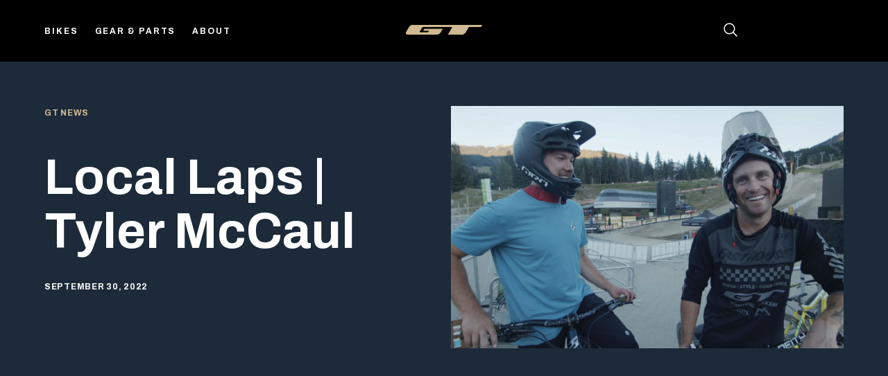

--- FILE ---
content_type: text/html; charset=utf-8
request_url: https://gtbicycles.com/blogs/news/local-laps-tyler-mccaul
body_size: 19162
content:
<!doctype html>
<html class="no-js" lang="en">
  <head>
    <script>
  window.consentmo_gcm_initial_state = "";
  window.consentmo_gcm_state = "0";
  window.consentmo_gcm_security_storage = "strict";
  window.consentmo_gcm_ad_storage = "marketing";
  window.consentmo_gcm_analytics_storage = "analytics";
  window.consentmo_gcm_functionality_storage = "functionality";
  window.consentmo_gcm_personalization_storage = "functionality";
  window.consentmo_gcm_ads_data_redaction = "true";
  window.consentmo_gcm_url_passthrough = "false";
  window.consentmo_gcm_data_layer_name = "dataLayer";
  
  // Google Consent Mode V2 integration script from Consentmo GDPR
  window.isenseRules = {};
  window.isenseRules.gcm = {
      gcmVersion: 2,
      integrationVersion: 3,
      customChanges: false,
      consentUpdated: false,
      initialState: 7,
      isCustomizationEnabled: false,
      adsDataRedaction: true,
      urlPassthrough: false,
      dataLayer: 'dataLayer',
      categories: { ad_personalization: "marketing", ad_storage: "marketing", ad_user_data: "marketing", analytics_storage: "analytics", functionality_storage: "functionality", personalization_storage: "functionality", security_storage: "strict"},
      storage: { ad_personalization: "false", ad_storage: "false", ad_user_data: "false", analytics_storage: "false", functionality_storage: "false", personalization_storage: "false", security_storage: "false", wait_for_update: 2000 }
  };
  if(window.consentmo_gcm_state !== null && window.consentmo_gcm_state !== "" && window.consentmo_gcm_state !== "0") {
    window.isenseRules.gcm.isCustomizationEnabled = true;
    window.isenseRules.gcm.initialState = window.consentmo_gcm_initial_state === null || window.consentmo_gcm_initial_state.trim() === "" ? window.isenseRules.gcm.initialState : window.consentmo_gcm_initial_state;
    window.isenseRules.gcm.categories.ad_storage = window.consentmo_gcm_ad_storage === null || window.consentmo_gcm_ad_storage.trim() === "" ? window.isenseRules.gcm.categories.ad_storage : window.consentmo_gcm_ad_storage;
    window.isenseRules.gcm.categories.ad_user_data = window.consentmo_gcm_ad_storage === null || window.consentmo_gcm_ad_storage.trim() === "" ? window.isenseRules.gcm.categories.ad_user_data : window.consentmo_gcm_ad_storage;
    window.isenseRules.gcm.categories.ad_personalization = window.consentmo_gcm_ad_storage === null || window.consentmo_gcm_ad_storage.trim() === "" ? window.isenseRules.gcm.categories.ad_personalization : window.consentmo_gcm_ad_storage;
    window.isenseRules.gcm.categories.analytics_storage = window.consentmo_gcm_analytics_storage === null || window.consentmo_gcm_analytics_storage.trim() === "" ? window.isenseRules.gcm.categories.analytics_storage : window.consentmo_gcm_analytics_storage;
    window.isenseRules.gcm.categories.functionality_storage = window.consentmo_gcm_functionality_storage === null || window.consentmo_gcm_functionality_storage.trim() === "" ? window.isenseRules.gcm.categories.functionality_storage : window.consentmo_gcm_functionality_storage;
    window.isenseRules.gcm.categories.personalization_storage = window.consentmo_gcm_personalization_storage === null || window.consentmo_gcm_personalization_storage.trim() === "" ? window.isenseRules.gcm.categories.personalization_storage : window.consentmo_gcm_personalization_storage;
    window.isenseRules.gcm.categories.security_storage = window.consentmo_gcm_security_storage === null || window.consentmo_gcm_security_storage.trim() === "" ? window.isenseRules.gcm.categories.security_storage : window.consentmo_gcm_security_storage;
    window.isenseRules.gcm.urlPassthrough = window.consentmo_gcm_url_passthrough === null || window.consentmo_gcm_url_passthrough.trim() === "" ? window.isenseRules.gcm.urlPassthrough : window.consentmo_gcm_url_passthrough;
    window.isenseRules.gcm.adsDataRedaction = window.consentmo_gcm_ads_data_redaction === null || window.consentmo_gcm_ads_data_redaction.trim() === "" ? window.isenseRules.gcm.adsDataRedaction : window.consentmo_gcm_ads_data_redaction;
    window.isenseRules.gcm.dataLayer = window.consentmo_gcm_data_layer_name === null || window.consentmo_gcm_data_layer_name.trim() === "" ? window.isenseRules.gcm.dataLayer : window.consentmo_gcm_data_layer_name;
  }
  window.isenseRules.initializeGcm = function (rules) {
    if(window.isenseRules.gcm.isCustomizationEnabled) {
      rules.initialState = window.isenseRules.gcm.initialState;
      rules.urlPassthrough = window.isenseRules.gcm.urlPassthrough === true || window.isenseRules.gcm.urlPassthrough === 'true';
      rules.adsDataRedaction = window.isenseRules.gcm.adsDataRedaction === true || window.isenseRules.gcm.adsDataRedaction === 'true';
    }
    
    let initialState = parseInt(rules.initialState);
    let marketingBlocked = initialState === 0 || initialState === 2 || initialState === 5 || initialState === 7;
    let analyticsBlocked = initialState === 0 || initialState === 3 || initialState === 6 || initialState === 7;
    let functionalityBlocked = initialState === 4 || initialState === 5 || initialState === 6 || initialState === 7;

    let gdprCache = localStorage.getItem('gdprCache') ? JSON.parse(localStorage.getItem('gdprCache')) : null;
    if (gdprCache && typeof gdprCache.updatedPreferences !== "undefined") {
      let updatedPreferences = gdprCache.updatedPreferences;
      marketingBlocked = parseInt(updatedPreferences.indexOf('marketing')) > -1;
      analyticsBlocked = parseInt(updatedPreferences.indexOf('analytics')) > -1;
      functionalityBlocked = parseInt(updatedPreferences.indexOf('functionality')) > -1;
    }

    Object.entries(rules.categories).forEach(category => {
      if(rules.storage.hasOwnProperty(category[0])) {
        switch(category[1]) {
          case 'strict':
            rules.storage[category[0]] = "granted";
            break;
          case 'marketing':
            rules.storage[category[0]] = marketingBlocked ? "denied" : "granted";
            break;
          case 'analytics':
            rules.storage[category[0]] = analyticsBlocked ? "denied" : "granted";
            break;
          case 'functionality':
            rules.storage[category[0]] = functionalityBlocked ? "denied" : "granted";
            break;
        }
      }
    });
    rules.consentUpdated = true;
    isenseRules.gcm = rules;
  }

  // Google Consent Mode - initialization start
  window.isenseRules.initializeGcm({
    ...window.isenseRules.gcm,
    adsDataRedaction: true,
    urlPassthrough: false,
    initialState: 7
  });

  /*
  * initialState acceptable values:
  * 0 - Set both ad_storage and analytics_storage to denied
  * 1 - Set all categories to granted
  * 2 - Set only ad_storage to denied
  * 3 - Set only analytics_storage to denied
  * 4 - Set only functionality_storage to denied
  * 5 - Set both ad_storage and functionality_storage to denied
  * 6 - Set both analytics_storage and functionality_storage to denied
  * 7 - Set all categories to denied
  */

  window[window.isenseRules.gcm.dataLayer] = window[window.isenseRules.gcm.dataLayer] || [];
  function gtag() { window[window.isenseRules.gcm.dataLayer].push(arguments); }
  gtag("consent", "default", isenseRules.gcm.storage);
  isenseRules.gcm.adsDataRedaction && gtag("set", "ads_data_redaction", isenseRules.gcm.adsDataRedaction);
  isenseRules.gcm.urlPassthrough && gtag("set", "url_passthrough", isenseRules.gcm.urlPassthrough);
</script>
    <meta charset="utf-8">
    <meta http-equiv="X-UA-Compatible" content="IE=edge">
    <meta name="viewport" content="width=device-width,initial-scale=1">
    <meta name="theme-color" content="">
    <link rel="canonical" href="https://gtbicycles.com/blogs/news/local-laps-tyler-mccaul">
    <link rel="preconnect" href="https://cdn.shopify.com" crossorigin>

    <link rel="apple-touch-icon" sizes="180x180" href="//gtbicycles.com/cdn/shop/t/9/assets/apple-touch-icon.png?v=170831737724270627441695403971">
    <link rel="icon" type="image/png" sizes="32x32" href="//gtbicycles.com/cdn/shop/t/9/assets/favicon-32x32.png?v=90845856420798243691695403973">
    <link rel="icon" type="image/png" sizes="16x16" href="//gtbicycles.com/cdn/shop/t/9/assets/favicon-16x16.png?v=180668580167975789631695403972">
    <link rel="manifest" href="//gtbicycles.com/cdn/shop/t/9/assets/site.webmanifest?v=48765651898625378111695405473">
    <link rel="mask-icon" href="//gtbicycles.com/cdn/shop/t/9/assets/safari-pinned-tab.svg?v=158248746617803280411695403975" color="#575757">
    <link rel="shortcut icon" href="//gtbicycles.com/cdn/shop/t/9/assets/favicon.ico?v=144271143582473624581695403974">
    <meta name="msapplication-TileColor" content="#da532c">
    <meta name="msapplication-config" content="//gtbicycles.com/cdn/shop/t/9/assets/browserconfig.xml?v=38752271391706214571695405329">
    <meta name="theme-color" content="#ffffff">

    <title>
      Local Laps | Tyler McCaul
 &ndash; GT Bicycles </title>

    
      <meta name="description" content="Fake dating profiles, trash talk, and a whole lot of jumps! After a 3-year hiatus, Tyler McCaul returns to Whistler and catches up with Ian Morrison as they ride &quot;the only lap in the park&quot;, Dirt Merchant to A-line.   Film/Edit: Influx Productions">
    
    <!-- Google Tag Manager -->
<script>(function(w,d,s,l,i){w[l]=w[l]||[];w[l].push({'gtm.start':
new Date().getTime(),event:'gtm.js'});var f=d.getElementsByTagName(s)[0],
j=d.createElement(s),dl=l!='dataLayer'?'&l='+l:'';j.async=true;j.src=
'https://www.googletagmanager.com/gtm.js?id='+i+dl;f.parentNode.insertBefore(j,f);
})(window,document,'script','dataLayer','GTM-N6GXS8W');</script>
<!-- End Google Tag Manager -->
    

<meta property="og:site_name" content="GT Bicycles ">
<meta property="og:url" content="https://gtbicycles.com/blogs/news/local-laps-tyler-mccaul">
<meta property="og:title" content="Local Laps | Tyler McCaul">
<meta property="og:type" content="article">
<meta property="og:description" content="Fake dating profiles, trash talk, and a whole lot of jumps! After a 3-year hiatus, Tyler McCaul returns to Whistler and catches up with Ian Morrison as they ride &quot;the only lap in the park&quot;, Dirt Merchant to A-line.   Film/Edit: Influx Productions"><meta property="og:image" content="http://gtbicycles.com/cdn/shop/articles/GT_Bicycles_Tyler_McCaul_Whistler.jpg?v=1690938488">
  <meta property="og:image:secure_url" content="https://gtbicycles.com/cdn/shop/articles/GT_Bicycles_Tyler_McCaul_Whistler.jpg?v=1690938488">
  <meta property="og:image:width" content="1566">
  <meta property="og:image:height" content="1044"><meta name="twitter:card" content="summary_large_image">
<meta name="twitter:title" content="Local Laps | Tyler McCaul">
<meta name="twitter:description" content="Fake dating profiles, trash talk, and a whole lot of jumps! After a 3-year hiatus, Tyler McCaul returns to Whistler and catches up with Ian Morrison as they ride &quot;the only lap in the park&quot;, Dirt Merchant to A-line.   Film/Edit: Influx Productions">


    <script>window.performance && window.performance.mark && window.performance.mark('shopify.content_for_header.start');</script><meta name="facebook-domain-verification" content="s7sgp6l92rdncocazs2g8u7icmp7ux">
<meta name="google-site-verification" content="GzMF7S9tEIyNcc8pgs-9Q-rvuP4A-wzuGDoLhTvy4jo">
<meta id="shopify-digital-wallet" name="shopify-digital-wallet" content="/77519126825/digital_wallets/dialog">
<link rel="alternate" type="application/atom+xml" title="Feed" href="/blogs/news.atom" />
<script async="async" src="/checkouts/internal/preloads.js?locale=en-US"></script>
<script id="shopify-features" type="application/json">{"accessToken":"5118e34d8b0428f19acb11787497eb2e","betas":["rich-media-storefront-analytics"],"domain":"gtbicycles.com","predictiveSearch":true,"shopId":77519126825,"locale":"en"}</script>
<script>var Shopify = Shopify || {};
Shopify.shop = "f7f393-2.myshopify.com";
Shopify.locale = "en";
Shopify.currency = {"active":"USD","rate":"1.0"};
Shopify.country = "US";
Shopify.theme = {"name":"gt_bicyles\/main","id":158496915753,"schema_name":"GT Bicycles","schema_version":"1.0.0","theme_store_id":null,"role":"main"};
Shopify.theme.handle = "null";
Shopify.theme.style = {"id":null,"handle":null};
Shopify.cdnHost = "gtbicycles.com/cdn";
Shopify.routes = Shopify.routes || {};
Shopify.routes.root = "/";</script>
<script type="module">!function(o){(o.Shopify=o.Shopify||{}).modules=!0}(window);</script>
<script>!function(o){function n(){var o=[];function n(){o.push(Array.prototype.slice.apply(arguments))}return n.q=o,n}var t=o.Shopify=o.Shopify||{};t.loadFeatures=n(),t.autoloadFeatures=n()}(window);</script>
<script id="shop-js-analytics" type="application/json">{"pageType":"article"}</script>
<script defer="defer" async type="module" src="//gtbicycles.com/cdn/shopifycloud/shop-js/modules/v2/client.init-shop-cart-sync_BdyHc3Nr.en.esm.js"></script>
<script defer="defer" async type="module" src="//gtbicycles.com/cdn/shopifycloud/shop-js/modules/v2/chunk.common_Daul8nwZ.esm.js"></script>
<script type="module">
  await import("//gtbicycles.com/cdn/shopifycloud/shop-js/modules/v2/client.init-shop-cart-sync_BdyHc3Nr.en.esm.js");
await import("//gtbicycles.com/cdn/shopifycloud/shop-js/modules/v2/chunk.common_Daul8nwZ.esm.js");

  window.Shopify.SignInWithShop?.initShopCartSync?.({"fedCMEnabled":true,"windoidEnabled":true});

</script>
<script>(function() {
  var isLoaded = false;
  function asyncLoad() {
    if (isLoaded) return;
    isLoaded = true;
    var urls = ["https:\/\/static.klaviyo.com\/onsite\/js\/klaviyo.js?company_id=TwPCzr\u0026shop=f7f393-2.myshopify.com"];
    for (var i = 0; i < urls.length; i++) {
      var s = document.createElement('script');
      s.type = 'text/javascript';
      s.async = true;
      s.src = urls[i];
      var x = document.getElementsByTagName('script')[0];
      x.parentNode.insertBefore(s, x);
    }
  };
  if(window.attachEvent) {
    window.attachEvent('onload', asyncLoad);
  } else {
    window.addEventListener('load', asyncLoad, false);
  }
})();</script>
<script id="__st">var __st={"a":77519126825,"offset":-28800,"reqid":"fecaf2df-3d00-4e73-af7d-4b5334b12ba1-1768956627","pageurl":"gtbicycles.com\/blogs\/news\/local-laps-tyler-mccaul","s":"articles-605872062761","u":"58f433c973da","p":"article","rtyp":"article","rid":605872062761};</script>
<script>window.ShopifyPaypalV4VisibilityTracking = true;</script>
<script id="captcha-bootstrap">!function(){'use strict';const t='contact',e='account',n='new_comment',o=[[t,t],['blogs',n],['comments',n],[t,'customer']],c=[[e,'customer_login'],[e,'guest_login'],[e,'recover_customer_password'],[e,'create_customer']],r=t=>t.map((([t,e])=>`form[action*='/${t}']:not([data-nocaptcha='true']) input[name='form_type'][value='${e}']`)).join(','),a=t=>()=>t?[...document.querySelectorAll(t)].map((t=>t.form)):[];function s(){const t=[...o],e=r(t);return a(e)}const i='password',u='form_key',d=['recaptcha-v3-token','g-recaptcha-response','h-captcha-response',i],f=()=>{try{return window.sessionStorage}catch{return}},m='__shopify_v',_=t=>t.elements[u];function p(t,e,n=!1){try{const o=window.sessionStorage,c=JSON.parse(o.getItem(e)),{data:r}=function(t){const{data:e,action:n}=t;return t[m]||n?{data:e,action:n}:{data:t,action:n}}(c);for(const[e,n]of Object.entries(r))t.elements[e]&&(t.elements[e].value=n);n&&o.removeItem(e)}catch(o){console.error('form repopulation failed',{error:o})}}const l='form_type',E='cptcha';function T(t){t.dataset[E]=!0}const w=window,h=w.document,L='Shopify',v='ce_forms',y='captcha';let A=!1;((t,e)=>{const n=(g='f06e6c50-85a8-45c8-87d0-21a2b65856fe',I='https://cdn.shopify.com/shopifycloud/storefront-forms-hcaptcha/ce_storefront_forms_captcha_hcaptcha.v1.5.2.iife.js',D={infoText:'Protected by hCaptcha',privacyText:'Privacy',termsText:'Terms'},(t,e,n)=>{const o=w[L][v],c=o.bindForm;if(c)return c(t,g,e,D).then(n);var r;o.q.push([[t,g,e,D],n]),r=I,A||(h.body.append(Object.assign(h.createElement('script'),{id:'captcha-provider',async:!0,src:r})),A=!0)});var g,I,D;w[L]=w[L]||{},w[L][v]=w[L][v]||{},w[L][v].q=[],w[L][y]=w[L][y]||{},w[L][y].protect=function(t,e){n(t,void 0,e),T(t)},Object.freeze(w[L][y]),function(t,e,n,w,h,L){const[v,y,A,g]=function(t,e,n){const i=e?o:[],u=t?c:[],d=[...i,...u],f=r(d),m=r(i),_=r(d.filter((([t,e])=>n.includes(e))));return[a(f),a(m),a(_),s()]}(w,h,L),I=t=>{const e=t.target;return e instanceof HTMLFormElement?e:e&&e.form},D=t=>v().includes(t);t.addEventListener('submit',(t=>{const e=I(t);if(!e)return;const n=D(e)&&!e.dataset.hcaptchaBound&&!e.dataset.recaptchaBound,o=_(e),c=g().includes(e)&&(!o||!o.value);(n||c)&&t.preventDefault(),c&&!n&&(function(t){try{if(!f())return;!function(t){const e=f();if(!e)return;const n=_(t);if(!n)return;const o=n.value;o&&e.removeItem(o)}(t);const e=Array.from(Array(32),(()=>Math.random().toString(36)[2])).join('');!function(t,e){_(t)||t.append(Object.assign(document.createElement('input'),{type:'hidden',name:u})),t.elements[u].value=e}(t,e),function(t,e){const n=f();if(!n)return;const o=[...t.querySelectorAll(`input[type='${i}']`)].map((({name:t})=>t)),c=[...d,...o],r={};for(const[a,s]of new FormData(t).entries())c.includes(a)||(r[a]=s);n.setItem(e,JSON.stringify({[m]:1,action:t.action,data:r}))}(t,e)}catch(e){console.error('failed to persist form',e)}}(e),e.submit())}));const S=(t,e)=>{t&&!t.dataset[E]&&(n(t,e.some((e=>e===t))),T(t))};for(const o of['focusin','change'])t.addEventListener(o,(t=>{const e=I(t);D(e)&&S(e,y())}));const B=e.get('form_key'),M=e.get(l),P=B&&M;t.addEventListener('DOMContentLoaded',(()=>{const t=y();if(P)for(const e of t)e.elements[l].value===M&&p(e,B);[...new Set([...A(),...v().filter((t=>'true'===t.dataset.shopifyCaptcha))])].forEach((e=>S(e,t)))}))}(h,new URLSearchParams(w.location.search),n,t,e,['guest_login'])})(!0,!0)}();</script>
<script integrity="sha256-4kQ18oKyAcykRKYeNunJcIwy7WH5gtpwJnB7kiuLZ1E=" data-source-attribution="shopify.loadfeatures" defer="defer" src="//gtbicycles.com/cdn/shopifycloud/storefront/assets/storefront/load_feature-a0a9edcb.js" crossorigin="anonymous"></script>
<script data-source-attribution="shopify.dynamic_checkout.dynamic.init">var Shopify=Shopify||{};Shopify.PaymentButton=Shopify.PaymentButton||{isStorefrontPortableWallets:!0,init:function(){window.Shopify.PaymentButton.init=function(){};var t=document.createElement("script");t.src="https://gtbicycles.com/cdn/shopifycloud/portable-wallets/latest/portable-wallets.en.js",t.type="module",document.head.appendChild(t)}};
</script>
<script data-source-attribution="shopify.dynamic_checkout.buyer_consent">
  function portableWalletsHideBuyerConsent(e){var t=document.getElementById("shopify-buyer-consent"),n=document.getElementById("shopify-subscription-policy-button");t&&n&&(t.classList.add("hidden"),t.setAttribute("aria-hidden","true"),n.removeEventListener("click",e))}function portableWalletsShowBuyerConsent(e){var t=document.getElementById("shopify-buyer-consent"),n=document.getElementById("shopify-subscription-policy-button");t&&n&&(t.classList.remove("hidden"),t.removeAttribute("aria-hidden"),n.addEventListener("click",e))}window.Shopify?.PaymentButton&&(window.Shopify.PaymentButton.hideBuyerConsent=portableWalletsHideBuyerConsent,window.Shopify.PaymentButton.showBuyerConsent=portableWalletsShowBuyerConsent);
</script>
<script data-source-attribution="shopify.dynamic_checkout.cart.bootstrap">document.addEventListener("DOMContentLoaded",(function(){function t(){return document.querySelector("shopify-accelerated-checkout-cart, shopify-accelerated-checkout")}if(t())Shopify.PaymentButton.init();else{new MutationObserver((function(e,n){t()&&(Shopify.PaymentButton.init(),n.disconnect())})).observe(document.body,{childList:!0,subtree:!0})}}));
</script>

<script>window.performance && window.performance.mark && window.performance.mark('shopify.content_for_header.end');</script>

    <script>
      document.documentElement.className = document.documentElement.className.replace('no-js', 'js');
      if (Shopify.designMode) {
        document.documentElement.classList.add('shopify-design-mode');
      }
    </script>

    <link rel="preconnect" href="https://fonts.googleapis.com">
    <link rel="preconnect" href="https://fonts.gstatic.com" crossorigin>
    <link href="https://fonts.googleapis.com/css2?family=Archivo:wght@400;700;800;900&display=swap" rel="stylesheet">


  <link href="//gtbicycles.com/cdn/shop/t/9/assets/dist__base-8c380a17.css" rel="stylesheet" type="text/css" media="all" />




  <script src="//gtbicycles.com/cdn/shop/t/9/assets/dist__init-3173bd37.js" type="module" crossorigin="anonymous"></script>
  <link rel="modulepreload" href="//gtbicycles.com/cdn/shop/t/9/assets/dist__vue.esm-bundler-2720c150.js" crossorigin="anonymous">
  <link rel="modulepreload" href="//gtbicycles.com/cdn/shop/t/9/assets/dist__accordion-dbab7adc.js" crossorigin="anonymous">
  <link rel="modulepreload" href="//gtbicycles.com/cdn/shop/t/9/assets/dist__carousels-07b37b21.js" crossorigin="anonymous">
  <link rel="modulepreload" href="//gtbicycles.com/cdn/shop/t/9/assets/dist__preload-helper-a4192956.js" crossorigin="anonymous">

<!-- BEGIN app block: shopify://apps/consentmo-gdpr/blocks/gdpr_cookie_consent/4fbe573f-a377-4fea-9801-3ee0858cae41 -->


<!-- END app block --><!-- BEGIN app block: shopify://apps/klaviyo-email-marketing-sms/blocks/klaviyo-onsite-embed/2632fe16-c075-4321-a88b-50b567f42507 -->












  <script async src="https://static.klaviyo.com/onsite/js/TwPCzr/klaviyo.js?company_id=TwPCzr"></script>
  <script>!function(){if(!window.klaviyo){window._klOnsite=window._klOnsite||[];try{window.klaviyo=new Proxy({},{get:function(n,i){return"push"===i?function(){var n;(n=window._klOnsite).push.apply(n,arguments)}:function(){for(var n=arguments.length,o=new Array(n),w=0;w<n;w++)o[w]=arguments[w];var t="function"==typeof o[o.length-1]?o.pop():void 0,e=new Promise((function(n){window._klOnsite.push([i].concat(o,[function(i){t&&t(i),n(i)}]))}));return e}}})}catch(n){window.klaviyo=window.klaviyo||[],window.klaviyo.push=function(){var n;(n=window._klOnsite).push.apply(n,arguments)}}}}();</script>

  




  <script>
    window.klaviyoReviewsProductDesignMode = false
  </script>







<!-- END app block --><script src="https://cdn.shopify.com/extensions/019bdc8a-76ef-7579-bc36-78c61aebc1a9/consentmo-gdpr-579/assets/consentmo_cookie_consent.js" type="text/javascript" defer="defer"></script>
<link href="https://monorail-edge.shopifysvc.com" rel="dns-prefetch">
<script>(function(){if ("sendBeacon" in navigator && "performance" in window) {try {var session_token_from_headers = performance.getEntriesByType('navigation')[0].serverTiming.find(x => x.name == '_s').description;} catch {var session_token_from_headers = undefined;}var session_cookie_matches = document.cookie.match(/_shopify_s=([^;]*)/);var session_token_from_cookie = session_cookie_matches && session_cookie_matches.length === 2 ? session_cookie_matches[1] : "";var session_token = session_token_from_headers || session_token_from_cookie || "";function handle_abandonment_event(e) {var entries = performance.getEntries().filter(function(entry) {return /monorail-edge.shopifysvc.com/.test(entry.name);});if (!window.abandonment_tracked && entries.length === 0) {window.abandonment_tracked = true;var currentMs = Date.now();var navigation_start = performance.timing.navigationStart;var payload = {shop_id: 77519126825,url: window.location.href,navigation_start,duration: currentMs - navigation_start,session_token,page_type: "article"};window.navigator.sendBeacon("https://monorail-edge.shopifysvc.com/v1/produce", JSON.stringify({schema_id: "online_store_buyer_site_abandonment/1.1",payload: payload,metadata: {event_created_at_ms: currentMs,event_sent_at_ms: currentMs}}));}}window.addEventListener('pagehide', handle_abandonment_event);}}());</script>
<script id="web-pixels-manager-setup">(function e(e,d,r,n,o){if(void 0===o&&(o={}),!Boolean(null===(a=null===(i=window.Shopify)||void 0===i?void 0:i.analytics)||void 0===a?void 0:a.replayQueue)){var i,a;window.Shopify=window.Shopify||{};var t=window.Shopify;t.analytics=t.analytics||{};var s=t.analytics;s.replayQueue=[],s.publish=function(e,d,r){return s.replayQueue.push([e,d,r]),!0};try{self.performance.mark("wpm:start")}catch(e){}var l=function(){var e={modern:/Edge?\/(1{2}[4-9]|1[2-9]\d|[2-9]\d{2}|\d{4,})\.\d+(\.\d+|)|Firefox\/(1{2}[4-9]|1[2-9]\d|[2-9]\d{2}|\d{4,})\.\d+(\.\d+|)|Chrom(ium|e)\/(9{2}|\d{3,})\.\d+(\.\d+|)|(Maci|X1{2}).+ Version\/(15\.\d+|(1[6-9]|[2-9]\d|\d{3,})\.\d+)([,.]\d+|)( \(\w+\)|)( Mobile\/\w+|) Safari\/|Chrome.+OPR\/(9{2}|\d{3,})\.\d+\.\d+|(CPU[ +]OS|iPhone[ +]OS|CPU[ +]iPhone|CPU IPhone OS|CPU iPad OS)[ +]+(15[._]\d+|(1[6-9]|[2-9]\d|\d{3,})[._]\d+)([._]\d+|)|Android:?[ /-](13[3-9]|1[4-9]\d|[2-9]\d{2}|\d{4,})(\.\d+|)(\.\d+|)|Android.+Firefox\/(13[5-9]|1[4-9]\d|[2-9]\d{2}|\d{4,})\.\d+(\.\d+|)|Android.+Chrom(ium|e)\/(13[3-9]|1[4-9]\d|[2-9]\d{2}|\d{4,})\.\d+(\.\d+|)|SamsungBrowser\/([2-9]\d|\d{3,})\.\d+/,legacy:/Edge?\/(1[6-9]|[2-9]\d|\d{3,})\.\d+(\.\d+|)|Firefox\/(5[4-9]|[6-9]\d|\d{3,})\.\d+(\.\d+|)|Chrom(ium|e)\/(5[1-9]|[6-9]\d|\d{3,})\.\d+(\.\d+|)([\d.]+$|.*Safari\/(?![\d.]+ Edge\/[\d.]+$))|(Maci|X1{2}).+ Version\/(10\.\d+|(1[1-9]|[2-9]\d|\d{3,})\.\d+)([,.]\d+|)( \(\w+\)|)( Mobile\/\w+|) Safari\/|Chrome.+OPR\/(3[89]|[4-9]\d|\d{3,})\.\d+\.\d+|(CPU[ +]OS|iPhone[ +]OS|CPU[ +]iPhone|CPU IPhone OS|CPU iPad OS)[ +]+(10[._]\d+|(1[1-9]|[2-9]\d|\d{3,})[._]\d+)([._]\d+|)|Android:?[ /-](13[3-9]|1[4-9]\d|[2-9]\d{2}|\d{4,})(\.\d+|)(\.\d+|)|Mobile Safari.+OPR\/([89]\d|\d{3,})\.\d+\.\d+|Android.+Firefox\/(13[5-9]|1[4-9]\d|[2-9]\d{2}|\d{4,})\.\d+(\.\d+|)|Android.+Chrom(ium|e)\/(13[3-9]|1[4-9]\d|[2-9]\d{2}|\d{4,})\.\d+(\.\d+|)|Android.+(UC? ?Browser|UCWEB|U3)[ /]?(15\.([5-9]|\d{2,})|(1[6-9]|[2-9]\d|\d{3,})\.\d+)\.\d+|SamsungBrowser\/(5\.\d+|([6-9]|\d{2,})\.\d+)|Android.+MQ{2}Browser\/(14(\.(9|\d{2,})|)|(1[5-9]|[2-9]\d|\d{3,})(\.\d+|))(\.\d+|)|K[Aa][Ii]OS\/(3\.\d+|([4-9]|\d{2,})\.\d+)(\.\d+|)/},d=e.modern,r=e.legacy,n=navigator.userAgent;return n.match(d)?"modern":n.match(r)?"legacy":"unknown"}(),u="modern"===l?"modern":"legacy",c=(null!=n?n:{modern:"",legacy:""})[u],f=function(e){return[e.baseUrl,"/wpm","/b",e.hashVersion,"modern"===e.buildTarget?"m":"l",".js"].join("")}({baseUrl:d,hashVersion:r,buildTarget:u}),m=function(e){var d=e.version,r=e.bundleTarget,n=e.surface,o=e.pageUrl,i=e.monorailEndpoint;return{emit:function(e){var a=e.status,t=e.errorMsg,s=(new Date).getTime(),l=JSON.stringify({metadata:{event_sent_at_ms:s},events:[{schema_id:"web_pixels_manager_load/3.1",payload:{version:d,bundle_target:r,page_url:o,status:a,surface:n,error_msg:t},metadata:{event_created_at_ms:s}}]});if(!i)return console&&console.warn&&console.warn("[Web Pixels Manager] No Monorail endpoint provided, skipping logging."),!1;try{return self.navigator.sendBeacon.bind(self.navigator)(i,l)}catch(e){}var u=new XMLHttpRequest;try{return u.open("POST",i,!0),u.setRequestHeader("Content-Type","text/plain"),u.send(l),!0}catch(e){return console&&console.warn&&console.warn("[Web Pixels Manager] Got an unhandled error while logging to Monorail."),!1}}}}({version:r,bundleTarget:l,surface:e.surface,pageUrl:self.location.href,monorailEndpoint:e.monorailEndpoint});try{o.browserTarget=l,function(e){var d=e.src,r=e.async,n=void 0===r||r,o=e.onload,i=e.onerror,a=e.sri,t=e.scriptDataAttributes,s=void 0===t?{}:t,l=document.createElement("script"),u=document.querySelector("head"),c=document.querySelector("body");if(l.async=n,l.src=d,a&&(l.integrity=a,l.crossOrigin="anonymous"),s)for(var f in s)if(Object.prototype.hasOwnProperty.call(s,f))try{l.dataset[f]=s[f]}catch(e){}if(o&&l.addEventListener("load",o),i&&l.addEventListener("error",i),u)u.appendChild(l);else{if(!c)throw new Error("Did not find a head or body element to append the script");c.appendChild(l)}}({src:f,async:!0,onload:function(){if(!function(){var e,d;return Boolean(null===(d=null===(e=window.Shopify)||void 0===e?void 0:e.analytics)||void 0===d?void 0:d.initialized)}()){var d=window.webPixelsManager.init(e)||void 0;if(d){var r=window.Shopify.analytics;r.replayQueue.forEach((function(e){var r=e[0],n=e[1],o=e[2];d.publishCustomEvent(r,n,o)})),r.replayQueue=[],r.publish=d.publishCustomEvent,r.visitor=d.visitor,r.initialized=!0}}},onerror:function(){return m.emit({status:"failed",errorMsg:"".concat(f," has failed to load")})},sri:function(e){var d=/^sha384-[A-Za-z0-9+/=]+$/;return"string"==typeof e&&d.test(e)}(c)?c:"",scriptDataAttributes:o}),m.emit({status:"loading"})}catch(e){m.emit({status:"failed",errorMsg:(null==e?void 0:e.message)||"Unknown error"})}}})({shopId: 77519126825,storefrontBaseUrl: "https://gtbicycles.com",extensionsBaseUrl: "https://extensions.shopifycdn.com/cdn/shopifycloud/web-pixels-manager",monorailEndpoint: "https://monorail-edge.shopifysvc.com/unstable/produce_batch",surface: "storefront-renderer",enabledBetaFlags: ["2dca8a86"],webPixelsConfigList: [{"id":"801276201","configuration":"{\"config\":\"{\\\"pixel_id\\\":\\\"G-HCCQ6Y8QNR\\\",\\\"target_country\\\":\\\"US\\\",\\\"gtag_events\\\":[{\\\"type\\\":\\\"begin_checkout\\\",\\\"action_label\\\":\\\"G-HCCQ6Y8QNR\\\"},{\\\"type\\\":\\\"search\\\",\\\"action_label\\\":\\\"G-HCCQ6Y8QNR\\\"},{\\\"type\\\":\\\"view_item\\\",\\\"action_label\\\":[\\\"G-HCCQ6Y8QNR\\\",\\\"MC-20HKQL415F\\\"]},{\\\"type\\\":\\\"purchase\\\",\\\"action_label\\\":[\\\"G-HCCQ6Y8QNR\\\",\\\"MC-20HKQL415F\\\"]},{\\\"type\\\":\\\"page_view\\\",\\\"action_label\\\":[\\\"G-HCCQ6Y8QNR\\\",\\\"MC-20HKQL415F\\\"]},{\\\"type\\\":\\\"add_payment_info\\\",\\\"action_label\\\":\\\"G-HCCQ6Y8QNR\\\"},{\\\"type\\\":\\\"add_to_cart\\\",\\\"action_label\\\":\\\"G-HCCQ6Y8QNR\\\"}],\\\"enable_monitoring_mode\\\":false}\"}","eventPayloadVersion":"v1","runtimeContext":"OPEN","scriptVersion":"b2a88bafab3e21179ed38636efcd8a93","type":"APP","apiClientId":1780363,"privacyPurposes":[],"dataSharingAdjustments":{"protectedCustomerApprovalScopes":["read_customer_address","read_customer_email","read_customer_name","read_customer_personal_data","read_customer_phone"]}},{"id":"379289897","configuration":"{\"pixel_id\":\"358670224817997\",\"pixel_type\":\"facebook_pixel\",\"metaapp_system_user_token\":\"-\"}","eventPayloadVersion":"v1","runtimeContext":"OPEN","scriptVersion":"ca16bc87fe92b6042fbaa3acc2fbdaa6","type":"APP","apiClientId":2329312,"privacyPurposes":["ANALYTICS","MARKETING","SALE_OF_DATA"],"dataSharingAdjustments":{"protectedCustomerApprovalScopes":["read_customer_address","read_customer_email","read_customer_name","read_customer_personal_data","read_customer_phone"]}},{"id":"shopify-app-pixel","configuration":"{}","eventPayloadVersion":"v1","runtimeContext":"STRICT","scriptVersion":"0450","apiClientId":"shopify-pixel","type":"APP","privacyPurposes":["ANALYTICS","MARKETING"]},{"id":"shopify-custom-pixel","eventPayloadVersion":"v1","runtimeContext":"LAX","scriptVersion":"0450","apiClientId":"shopify-pixel","type":"CUSTOM","privacyPurposes":["ANALYTICS","MARKETING"]}],isMerchantRequest: false,initData: {"shop":{"name":"GT Bicycles ","paymentSettings":{"currencyCode":"USD"},"myshopifyDomain":"f7f393-2.myshopify.com","countryCode":"US","storefrontUrl":"https:\/\/gtbicycles.com"},"customer":null,"cart":null,"checkout":null,"productVariants":[],"purchasingCompany":null},},"https://gtbicycles.com/cdn","fcfee988w5aeb613cpc8e4bc33m6693e112",{"modern":"","legacy":""},{"shopId":"77519126825","storefrontBaseUrl":"https:\/\/gtbicycles.com","extensionBaseUrl":"https:\/\/extensions.shopifycdn.com\/cdn\/shopifycloud\/web-pixels-manager","surface":"storefront-renderer","enabledBetaFlags":"[\"2dca8a86\"]","isMerchantRequest":"false","hashVersion":"fcfee988w5aeb613cpc8e4bc33m6693e112","publish":"custom","events":"[[\"page_viewed\",{}]]"});</script><script>
  window.ShopifyAnalytics = window.ShopifyAnalytics || {};
  window.ShopifyAnalytics.meta = window.ShopifyAnalytics.meta || {};
  window.ShopifyAnalytics.meta.currency = 'USD';
  var meta = {"page":{"pageType":"article","resourceType":"article","resourceId":605872062761,"requestId":"fecaf2df-3d00-4e73-af7d-4b5334b12ba1-1768956627"}};
  for (var attr in meta) {
    window.ShopifyAnalytics.meta[attr] = meta[attr];
  }
</script>
<script class="analytics">
  (function () {
    var customDocumentWrite = function(content) {
      var jquery = null;

      if (window.jQuery) {
        jquery = window.jQuery;
      } else if (window.Checkout && window.Checkout.$) {
        jquery = window.Checkout.$;
      }

      if (jquery) {
        jquery('body').append(content);
      }
    };

    var hasLoggedConversion = function(token) {
      if (token) {
        return document.cookie.indexOf('loggedConversion=' + token) !== -1;
      }
      return false;
    }

    var setCookieIfConversion = function(token) {
      if (token) {
        var twoMonthsFromNow = new Date(Date.now());
        twoMonthsFromNow.setMonth(twoMonthsFromNow.getMonth() + 2);

        document.cookie = 'loggedConversion=' + token + '; expires=' + twoMonthsFromNow;
      }
    }

    var trekkie = window.ShopifyAnalytics.lib = window.trekkie = window.trekkie || [];
    if (trekkie.integrations) {
      return;
    }
    trekkie.methods = [
      'identify',
      'page',
      'ready',
      'track',
      'trackForm',
      'trackLink'
    ];
    trekkie.factory = function(method) {
      return function() {
        var args = Array.prototype.slice.call(arguments);
        args.unshift(method);
        trekkie.push(args);
        return trekkie;
      };
    };
    for (var i = 0; i < trekkie.methods.length; i++) {
      var key = trekkie.methods[i];
      trekkie[key] = trekkie.factory(key);
    }
    trekkie.load = function(config) {
      trekkie.config = config || {};
      trekkie.config.initialDocumentCookie = document.cookie;
      var first = document.getElementsByTagName('script')[0];
      var script = document.createElement('script');
      script.type = 'text/javascript';
      script.onerror = function(e) {
        var scriptFallback = document.createElement('script');
        scriptFallback.type = 'text/javascript';
        scriptFallback.onerror = function(error) {
                var Monorail = {
      produce: function produce(monorailDomain, schemaId, payload) {
        var currentMs = new Date().getTime();
        var event = {
          schema_id: schemaId,
          payload: payload,
          metadata: {
            event_created_at_ms: currentMs,
            event_sent_at_ms: currentMs
          }
        };
        return Monorail.sendRequest("https://" + monorailDomain + "/v1/produce", JSON.stringify(event));
      },
      sendRequest: function sendRequest(endpointUrl, payload) {
        // Try the sendBeacon API
        if (window && window.navigator && typeof window.navigator.sendBeacon === 'function' && typeof window.Blob === 'function' && !Monorail.isIos12()) {
          var blobData = new window.Blob([payload], {
            type: 'text/plain'
          });

          if (window.navigator.sendBeacon(endpointUrl, blobData)) {
            return true;
          } // sendBeacon was not successful

        } // XHR beacon

        var xhr = new XMLHttpRequest();

        try {
          xhr.open('POST', endpointUrl);
          xhr.setRequestHeader('Content-Type', 'text/plain');
          xhr.send(payload);
        } catch (e) {
          console.log(e);
        }

        return false;
      },
      isIos12: function isIos12() {
        return window.navigator.userAgent.lastIndexOf('iPhone; CPU iPhone OS 12_') !== -1 || window.navigator.userAgent.lastIndexOf('iPad; CPU OS 12_') !== -1;
      }
    };
    Monorail.produce('monorail-edge.shopifysvc.com',
      'trekkie_storefront_load_errors/1.1',
      {shop_id: 77519126825,
      theme_id: 158496915753,
      app_name: "storefront",
      context_url: window.location.href,
      source_url: "//gtbicycles.com/cdn/s/trekkie.storefront.cd680fe47e6c39ca5d5df5f0a32d569bc48c0f27.min.js"});

        };
        scriptFallback.async = true;
        scriptFallback.src = '//gtbicycles.com/cdn/s/trekkie.storefront.cd680fe47e6c39ca5d5df5f0a32d569bc48c0f27.min.js';
        first.parentNode.insertBefore(scriptFallback, first);
      };
      script.async = true;
      script.src = '//gtbicycles.com/cdn/s/trekkie.storefront.cd680fe47e6c39ca5d5df5f0a32d569bc48c0f27.min.js';
      first.parentNode.insertBefore(script, first);
    };
    trekkie.load(
      {"Trekkie":{"appName":"storefront","development":false,"defaultAttributes":{"shopId":77519126825,"isMerchantRequest":null,"themeId":158496915753,"themeCityHash":"11996008716814829325","contentLanguage":"en","currency":"USD"},"isServerSideCookieWritingEnabled":true,"monorailRegion":"shop_domain","enabledBetaFlags":["65f19447"]},"Session Attribution":{},"S2S":{"facebookCapiEnabled":true,"source":"trekkie-storefront-renderer","apiClientId":580111}}
    );

    var loaded = false;
    trekkie.ready(function() {
      if (loaded) return;
      loaded = true;

      window.ShopifyAnalytics.lib = window.trekkie;

      var originalDocumentWrite = document.write;
      document.write = customDocumentWrite;
      try { window.ShopifyAnalytics.merchantGoogleAnalytics.call(this); } catch(error) {};
      document.write = originalDocumentWrite;

      window.ShopifyAnalytics.lib.page(null,{"pageType":"article","resourceType":"article","resourceId":605872062761,"requestId":"fecaf2df-3d00-4e73-af7d-4b5334b12ba1-1768956627","shopifyEmitted":true});

      var match = window.location.pathname.match(/checkouts\/(.+)\/(thank_you|post_purchase)/)
      var token = match? match[1]: undefined;
      if (!hasLoggedConversion(token)) {
        setCookieIfConversion(token);
        
      }
    });


        var eventsListenerScript = document.createElement('script');
        eventsListenerScript.async = true;
        eventsListenerScript.src = "//gtbicycles.com/cdn/shopifycloud/storefront/assets/shop_events_listener-3da45d37.js";
        document.getElementsByTagName('head')[0].appendChild(eventsListenerScript);

})();</script>
<script
  defer
  src="https://gtbicycles.com/cdn/shopifycloud/perf-kit/shopify-perf-kit-3.0.4.min.js"
  data-application="storefront-renderer"
  data-shop-id="77519126825"
  data-render-region="gcp-us-central1"
  data-page-type="article"
  data-theme-instance-id="158496915753"
  data-theme-name="GT Bicycles"
  data-theme-version="1.0.0"
  data-monorail-region="shop_domain"
  data-resource-timing-sampling-rate="10"
  data-shs="true"
  data-shs-beacon="true"
  data-shs-export-with-fetch="true"
  data-shs-logs-sample-rate="1"
  data-shs-beacon-endpoint="https://gtbicycles.com/api/collect"
></script>
</head>

  <body>
    <!-- Google Tag Manager (noscript) -->
<noscript><iframe src="https://www.googletagmanager.com/ns.html?id=GTM-N6GXS8W"
height="0" width="0" style="display:none;visibility:hidden"></iframe></noscript>
<!-- End Google Tag Manager (noscript) -->
    
    <div id="shopify-section-header" class="shopify-section section-header">


<div id="navigation">
  <div class="header__outer-wrapper" v-click-outside="closeAll">
    <header class="header__wrapper" ref="header" :class="{ 'fixed-header': showNav }">
      <div class="header__container">
        <div class="header__logo">
          <a href="/">
            <svg width="110" height="14" viewBox="0 0 110 14" fill="none" xmlns="http://www.w3.org/2000/svg">
  <path d="M10.549 0C6.91085 0 5.8437 1.15681 4.41838 3.61649L0.488318 10.3626C0.0835366 11.0674 -0.208397 12.099 0.193932 12.8687C0.581541 13.6082 1.56283 14 3.02986 14H44.3421C46.6187 14 48.9223 12.7226 50.0753 10.824L53.0412 5.63107H26.6936L25.2192 8.27621L33.6191 8.28084L32.1373 10.8495L21.4315 10.8402C19.4934 10.8356 19.8222 9.73903 19.9914 9.36115L23.053 4.21692C23.5511 3.38698 24.6207 3.1482 25.413 3.09488L67.0638 3.09952L60.7689 14H80.4462C82.686 14 85.0484 12.6879 86.1892 10.8101L90.681 3.09488L106.813 3.09952C107.763 3.09952 108.337 2.82365 108.734 2.17917L110 0.00463653L10.549 0Z" fill="#BC8C44"/>
  <path d="M10.549 0C6.91085 0 5.8437 1.15681 4.41838 3.61649L0.488318 10.3626C0.0835366 11.0674 -0.208397 12.099 0.193932 12.8687C0.581541 13.6082 1.56283 14 3.02986 14H44.3421C46.6187 14 48.9223 12.7226 50.0753 10.824L53.0412 5.63107H26.6936L25.2192 8.27621L33.6191 8.28084L32.1373 10.8495L21.4315 10.8402C19.4934 10.8356 19.8222 9.73903 19.9914 9.36115L23.053 4.21692C23.5511 3.38698 24.6207 3.1482 25.413 3.09488L67.0638 3.09952L60.7689 14H80.4462C82.686 14 85.0484 12.6879 86.1892 10.8101L90.681 3.09488L106.813 3.09952C107.763 3.09952 108.337 2.82365 108.734 2.17917L110 0.00463653L10.549 0Z" fill="#CFB991"/>
</svg>

          </a>
        </div>
        <nav class="header__navigation">
          <button class="mobile-open" v-if="showNav == false" @click.stop.prevent="openNav('mobile')"><svg xmlns="http://www.w3.org/2000/svg" class="ionicon" viewBox="0 0 512 512"><path fill="none" stroke="currentColor" stroke-linecap="round" stroke-miterlimit="10" stroke-width="48" d="M88 152h336M88 256h336M88 360h336"/></svg></button>
          <button class="mobile-close" v-cloak v-if="showNav == true" @click.stop.prevent="openNav('mobile')"><svg xmlns="http://www.w3.org/2000/svg" class="ionicon" viewBox="0 0 512 512">
  <path d="M289.94 256l95-95A24 24 0 00351 127l-95 95-95-95a24 24 0 00-34 34l95 95-95 95a24 24 0 1034 34l95-95 95 95a24 24 0 0034-34z"/>
</svg>
</button>

          

          <ul class="main-menu">
            
              <li class="menu-link">
                <a
                  
                    @click.prevent="openNav('bikes')" data-handle="bikes"
                  
                  href="#"
                >Bikes</a>
              </li>
            
              <li class="menu-link">
                <a
                  
                    @click.prevent="openNav('gear-parts')" data-handle="gear-parts"
                  
                  href="#"
                >Gear & Parts</a>
              </li>
            
              <li class="menu-link">
                <a
                  
                    @click.prevent="openNav('about')" data-handle="about"
                  
                  href="#"
                >About</a>
              </li>
            
          </ul>
        </nav>
        <nav class="header__secondary-navigation">
          <a
            href="/search"
            class="header__search"
            @click.prevent="toggleSearch"
          ><svg xmlns="http://www.w3.org/2000/svg" class="ionicon" viewBox="0 0 512 512"><path d="M221.09 64a157.09 157.09 0 10157.09 157.09A157.1 157.1 0 00221.09 64z" fill="none" stroke="currentColor" stroke-miterlimit="10" stroke-width="32"/><path fill="none" stroke="currentColor" stroke-linecap="round" stroke-miterlimit="10" stroke-width="32" d="M338.29 338.29L448 448"/></svg></a>

          


          

          
        </nav>
      </div>
    </header><Transition name="slide-fade-y">
  <div class="search__wrapper" v-if="showSearch == true" v-cloak>
    <div class="search__container">
      <h2 class="search__title">Search Site</h2>
      <form
        action="/search"
        method="get"
        role="search"
      >
        <input
          ref="search-input"
          type="text"
          name="q"
          placeholder="Search GT Bicycles"
          aria-label="Search GT Bicycles"
        >
        <button type="submit"><svg xmlns="http://www.w3.org/2000/svg" class="ionicon" viewBox="0 0 512 512"><path d="M221.09 64a157.09 157.09 0 10157.09 157.09A157.1 157.1 0 00221.09 64z" fill="none" stroke="currentColor" stroke-miterlimit="10" stroke-width="32"/><path fill="none" stroke="currentColor" stroke-linecap="round" stroke-miterlimit="10" stroke-width="32" d="M338.29 338.29L448 448"/></svg></button>
      </form>
    </div>
  </div>
</Transition>
<Transition name="slide-y">
  <nav class="dropdown__wrapper" v-show="showNav == true" v-cloak>
    <Transition name="slide-fade-y">
      <div class="dropdown__menu-container dropdown__mobile-container" v-show="selectedMenu == 'mobile'">
        <ul class="mobile-main-menu">
          
            <li class="menu-link">
              <a
                
                  @click.prevent="openNav('bikes')"
                
                href="#"
              >Bikes</a>
            </li>
          
            <li class="menu-link">
              <a
                
                  @click.prevent="openNav('gear-parts')"
                
                href="#"
              >Gear & Parts</a>
            </li>
          
            <li class="menu-link">
              <a
                
                  @click.prevent="openNav('about')"
                
                href="#"
              >About</a>
            </li>
          
        </ul>
        

  <a href="/collections/parts" class="dropdown__cta-container">
    <img src="//gtbicycles.com/cdn/shop/files/G23-shop-parts.jpg?v=1693771125&amp;width=600" alt="" srcset="//gtbicycles.com/cdn/shop/files/G23-shop-parts.jpg?v=1693771125&amp;width=352 352w, //gtbicycles.com/cdn/shop/files/G23-shop-parts.jpg?v=1693771125&amp;width=600 600w" width="600" height="516" loading="lazy" class="navigation_cta_image">
<h2 class="navigation_cta_text">Shop Parts</h2>
  </a>


      </div>
    </Transition>
    <Transition name="slide-fade-y">
      <div class="dropdown__menu-container menu__bikes" v-show="selectedMenu == 'bikes'">
        <span class="mobile-main-menu__close" @click.prevent="openNav('mobile')"><svg class="icon-caret" width="26" height="16" viewBox="0 0 26 16" fill="none" xmlns="http://www.w3.org/2000/svg">
  <path d="M1.49105 14.4974L12.5547 3.43375L23.6183 14.4974" stroke="#00263E" stroke-width="4"/>
</svg> Back</span>
        <h2 class="mobile-menu-title">All Bikes</h2>
        <ul class="dropdown__menu">
          
            <li>
              <a href="/pages/all-mountain-bikes">Mountain </a>
              
                <ul class="dropdown__menu-child">
                  
                    <li>
                      <a href="/collections/downhill-mountain-bikes">Downhill</a>
                    </li>
                  
                    <li>
                      <a href="/collections/enduro-mountain-bikes">Enduro</a>
                    </li>
                  
                    <li>
                      <a href="/collections/trail-mountain-bikes">Trail</a>
                    </li>
                  
                    <li>
                      <a href="/collections/dirt-jump-mountain-bikes">Dirt Jump</a>
                    </li>
                  
                    <li>
                      <a href="/collections/mountain-bikes">View All</a>
                    </li>
                  
                </ul>
              
            </li>
          
            <li>
              <a href="/pages/all-bmx-bikes">BMX</a>
              
                <ul class="dropdown__menu-child">
                  
                    <li>
                      <a href="/collections/freestyle-bmx-bikes">Freestyle</a>
                    </li>
                  
                    <li>
                      <a href="/collections/race-bmx-bikes">Race</a>
                    </li>
                  
                    <li>
                      <a href="/collections/big-wheel-bmx-bikes">Big Wheel</a>
                    </li>
                  
                    <li>
                      <a href="/collections/bmx-bikes">View All</a>
                    </li>
                  
                </ul>
              
            </li>
          
            <li>
              <a href="/collections/gravel-bikes">Gravel</a>
              
                <ul class="dropdown__menu-child">
                  
                    <li>
                      <a href="/collections/gravel-bikes">View All</a>
                    </li>
                  
                </ul>
              
            </li>
          
            <li>
              <a href="/collections/electric-bikes">Electric</a>
              
                <ul class="dropdown__menu-child">
                  
                    <li>
                      <a href="/collections/electric-mountain-bikes">Mountain</a>
                    </li>
                  
                    <li>
                      <a href="/collections/electric-gravel-bikes">Gravel</a>
                    </li>
                  
                    <li>
                      <a href="/collections/electric-bikes">View All</a>
                    </li>
                  
                </ul>
              
            </li>
          
            <li>
              <a href="/collections/youth-bikes">Youth</a>
              
                <ul class="dropdown__menu-child">
                  
                    <li>
                      <a href="/collections/youth-mountain-bikes">Mountain</a>
                    </li>
                  
                    <li>
                      <a href="/collections/youth-bmx-bikes">BMX</a>
                    </li>
                  
                    <li>
                      <a href="/collections/youth-sidewalk-bikes">Sidewalk</a>
                    </li>
                  
                    <li>
                      <a href="/collections/youth-bikes">View All</a>
                    </li>
                  
                </ul>
              
            </li>
          
        </ul>
        

  <a href="/collections/freestyle-bmx-bikes" class="dropdown__cta-container">
    <img src="//gtbicycles.com/cdn/shop/files/Shop-BMX.jpg?v=1695176288&amp;width=600" alt="" srcset="//gtbicycles.com/cdn/shop/files/Shop-BMX.jpg?v=1695176288&amp;width=352 352w, //gtbicycles.com/cdn/shop/files/Shop-BMX.jpg?v=1695176288&amp;width=600 600w" width="600" height="692" loading="lazy" class="navigation_cta_image">
<h2 class="navigation_cta_text">Shop BMX</h2>
  </a>


      </div>
    </Transition>
    <Transition name="slide-fade-y">
      <div class="dropdown__menu-container menu__gear" v-show="selectedMenu == 'gear-parts'">
        <span class="mobile-main-menu__close" @click.prevent="openNav('mobile')"><svg class="icon-caret" width="26" height="16" viewBox="0 0 26 16" fill="none" xmlns="http://www.w3.org/2000/svg">
  <path d="M1.49105 14.4974L12.5547 3.43375L23.6183 14.4974" stroke="#00263E" stroke-width="4"/>
</svg> Back</span>
        <h2 class="mobile-menu-title">Parts & Gear</h2>
        <ul class="dropdown__menu">
          
            <li>
              <a href="/collections/soft-goods">Gear</a>
              
                <ul class="dropdown__menu-child dropdown__menu-gear">
                  
                    <li>
                      <a href="/collections/apparel">Apparel</a>
                    </li>
                  
                </ul>
              
            </li>
          
            <li>
              <a href="/collections/parts">Parts</a>
              
                <ul class="dropdown__menu-child dropdown__menu-parts">
                  
                    <li>
                      <a href="/collections/cranks-bb">Cranks/BB</a>
                    </li>
                  
                    <li>
                      <a href="/collections/grips">Grips</a>
                    </li>
                  
                    <li>
                      <a href="/collections/handlebars">Handlebars</a>
                    </li>
                  
                    <li>
                      <a href="/collections/hubs">Hubs</a>
                    </li>
                  
                    <li>
                      <a href="/collections/pad-sets">Pad Sets</a>
                    </li>
                  
                    <li>
                      <a href="/collections/pegs">Pegs</a>
                    </li>
                  
                    <li>
                      <a href="/collections/pedals">Pedals</a>
                    </li>
                  
                    <li>
                      <a href="/collections/saddles">Saddles</a>
                    </li>
                  
                    <li>
                      <a href="/collections/seatposts">Seatposts</a>
                    </li>
                  
                    <li>
                      <a href="/collections/sprockets">Sprockets</a>
                    </li>
                  
                    <li>
                      <a href="/collections/stems">Stems</a>
                    </li>
                  
                    <li>
                      <a href="/collections/tires">Tires</a>
                    </li>
                  
                    <li>
                      <a href="/collections/wheels">Wheels</a>
                    </li>
                  
                </ul>
              
            </li>
          
        </ul>
        

  <a href="/collections/parts" class="dropdown__cta-container">
    <img src="//gtbicycles.com/cdn/shop/files/G23-shop-parts.jpg?v=1693771125&amp;width=600" alt="" srcset="//gtbicycles.com/cdn/shop/files/G23-shop-parts.jpg?v=1693771125&amp;width=352 352w, //gtbicycles.com/cdn/shop/files/G23-shop-parts.jpg?v=1693771125&amp;width=600 600w" width="600" height="516" loading="lazy" class="navigation_cta_image">
<h2 class="navigation_cta_text">Shop Parts</h2>
  </a>


      </div>
    </Transition>
    <Transition name="slide-fade-y">
      <div class="dropdown__menu-container menu__about" v-show="selectedMenu == 'about'">
        <span class="mobile-main-menu__close" @click.prevent="openNav('mobile')"><svg class="icon-caret" width="26" height="16" viewBox="0 0 26 16" fill="none" xmlns="http://www.w3.org/2000/svg">
  <path d="M1.49105 14.4974L12.5547 3.43375L23.6183 14.4974" stroke="#00263E" stroke-width="4"/>
</svg> Back</span>
        <h2 class="mobile-menu-title">About</h2>
        <ul class="dropdown__menu">
          
            <li>
              <a href="/pages/about-us">About Us</a>
              
                <ul class="dropdown__menu-child">
                  
                    <li>
                      <a href="/pages/about-us">History</a>
                    </li>
                  
                    <li>
                      <a href="/blogs/news">News</a>
                    </li>
                  
                    <li>
                      <a href="/pages/riders">Riders</a>
                    </li>
                  
                </ul>
              
            </li>
          
            <li>
              <a href="/pages/support">Support</a>
              
                <ul class="dropdown__menu-child">
                  
                    <li>
                      <a href="/pages/warranty">Warranty</a>
                    </li>
                  
                    <li>
                      <a href="/pages/dealer-locator">Find a Dealer</a>
                    </li>
                  
                    <li>
                      <a href="/pages/contact-us">Contact Us</a>
                    </li>
                  
                </ul>
              
            </li>
          
        </ul>
        

  <a href="/pages/support" class="dropdown__cta-container">
    <img src="//gtbicycles.com/cdn/shop/files/Support.jpg?v=1695210234&amp;width=600" alt="" srcset="//gtbicycles.com/cdn/shop/files/Support.jpg?v=1695210234&amp;width=352 352w, //gtbicycles.com/cdn/shop/files/Support.jpg?v=1695210234&amp;width=600 600w" width="600" height="692" loading="lazy" class="navigation_cta_image">
<h2 class="navigation_cta_text">Have Questions?</h2>
  </a>


      </div>
    </Transition>
  </nav>
</Transition>

    
  </div>
</div>

<script type="application/ld+json">
  {
    "@context": "http://schema.org",
    "@type": "Organization",
    "name": "GT Bicycles ",
    "logo": "https://cdn.shopify.com/s/files/1/0775/1912/6825/files/gt-logo_c4b622ab-c863-4e1b-8b30-7b1b348488f1.svg?v=1694719376",
    "sameAs": [
      "https:\/\/www.facebook.com\/GTBicycles\/",
      "https:\/\/www.instagram.com\/gtbicycles\/",
      "https:\/\/www.tiktok.com\/@gtbicycles",
      "https:\/\/www.youtube.com\/user\/GTBicycles1"
    ],
    "url": "https:\/\/gtbicycles.com"
  }
</script>
</div>

    <main
      role="main"
      tabindex="-1"
      
    >
      
      <section id="shopify-section-template--20697647907113__main" class="shopify-section section-article"><div class="article-header">
  <div class="article-header__content">
    <div class="article-header__text">
      <div class="article-header__tags">
        <a href="/blogs/news" class="article-header__tag cs__body">GT News</a></div>
      <h1 class="article-header__hdr cs__hdr">Local Laps | Tyler McCaul</h1><span class="article__date">September 30, 2022</span>
    </div><img src="//gtbicycles.com/cdn/shop/articles/GT_Bicycles_Tyler_McCaul_Whistler.jpg?v=1690938488&amp;width=1500" alt="Local Laps | Tyler McCaul" srcset="//gtbicycles.com/cdn/shop/articles/GT_Bicycles_Tyler_McCaul_Whistler.jpg?v=1690938488&amp;width=352 352w, //gtbicycles.com/cdn/shop/articles/GT_Bicycles_Tyler_McCaul_Whistler.jpg?v=1690938488&amp;width=832 832w, //gtbicycles.com/cdn/shop/articles/GT_Bicycles_Tyler_McCaul_Whistler.jpg?v=1690938488&amp;width=1200 1200w, //gtbicycles.com/cdn/shop/articles/GT_Bicycles_Tyler_McCaul_Whistler.jpg?v=1690938488&amp;width=1500 1500w" width="1500" height="1000" loading="lazy" class="article-header__image">
</div>
</div>

<div class="article__wrapper">
  

  <article class="editor-content article__content" itemscope itemtype="http://schema.org/BlogPosting">
    
    <p><iframe title="Tyler McCaul Returns to Whistler | LOCAL LAPS" src="https://www.youtube.com/embed/y62Rl5zudSw" height="515" width="915" allowfullscreen="" allow="accelerometer; autoplay; clipboard-write; encrypted-media; gyroscope; picture-in-picture; web-share" frameborder="0"></iframe></p>
<div>Fake dating profiles, trash talk, and a whole lot of jumps! After a 3-year hiatus, Tyler McCaul returns to Whistler and catches up with Ian Morrison as they ride "the only lap in the park", Dirt Merchant to A-line.</div>
<div> </div>
<div>Film/Edit: Influx Productions</div>
  </article>
</div>

<script type="application/ld+json">
  {
    "@context": "http://schema.org",
    "@type": "Article",
    "articleBody": "\nFake dating profiles, trash talk, and a whole lot of jumps! After a 3-year hiatus, Tyler McCaul returns to Whistler and catches up with Ian Morrison as they ride \"the only lap in the park\", Dirt Merchant to A-line.\n \nFilm\/Edit: Influx Productions",
    "mainEntityOfPage": {
      "@type": "WebPage",
      "@id": "https:\/\/gtbicycles.com"
    },
    "headline": "Local Laps | Tyler McCaul",
    
    
      "image": [
        "https:\/\/gtbicycles.com\/cdn\/shop\/articles\/GT_Bicycles_Tyler_McCaul_Whistler.jpg?v=1690938488\u0026width=1920"
      ],
    
    "datePublished": "2022-09-30T18:30:00Z",
    "dateCreated": "2023-08-01T18:07:14Z",
    "author": {
      "@type": "Person",
      "name": "Caroline L'Heureux"
    },
    "publisher": {
      "@type": "Organization",
      "name": "GT Bicycles "
    }
  }
</script>


</section><section id="shopify-section-template--20697647907113__1476f86a-d6c0-47c3-b83d-6eccb62745e9" class="shopify-section recent-articles"><div class="recent-articles__nav section-fade">
  <h2 class="recent-articles__hdr">Recent Posts</h2>
  <a href="/blogs/news" class="recent-articles__blog-link">All Articles</a>
</div>
<div class="recent-articles__article-wrapper section-fade">
  <div class="section__swiper recent-articles__swiper">
    <div class="swiper-wrapper"><div class="swiper-slide">
          <div class="recent-articles__article article">
<a class="card-article__container" href="/blogs/news/brage-vestaviks-force-carbon-build">
    <div class="card-article__image-wrapper">
      
        <img src="//gtbicycles.com/cdn/shop/articles/GTA07058.jpg?v=1731008421&amp;width=900" alt="Brage Vestavik&#39;s Force Carbon Build" srcset="//gtbicycles.com/cdn/shop/articles/GTA07058.jpg?v=1731008421&amp;width=352 352w, //gtbicycles.com/cdn/shop/articles/GTA07058.jpg?v=1731008421&amp;width=832 832w, //gtbicycles.com/cdn/shop/articles/GTA07058.jpg?v=1731008421&amp;width=900 900w" width="900" height="900" loading="lazy" class="card-article__image">
      
    </div>
    <div class="card-article__info">
      <span class="card-article__date">November 21, 2024</span>
      <h3 class="card-article__title">Brage Vestavik's Force Carbon Build</h3>
      
      <div class="card-article__excerpt"><p><meta charset="utf-8"><span data-mce-fragment="1">Brage builds up a fresh Force Carbon while visiting our HQ</span><span data-mce-fragment="1"> in Southern California. </span><span data-mce-fragment="1"> </span></p></div>
      
      
      <p class="card-article__cta">Read</p>
    </div>
  </a>
  <div class="card-article__collection">
    
  </div></div>
        </div><div class="swiper-slide">
          <div class="recent-articles__article article">
<a class="card-article__container" href="/blogs/news/tommy-gs-custom-rampage-bike">
    <div class="card-article__image-wrapper">
      
        <img src="//gtbicycles.com/cdn/shop/articles/29RAMPAGE24_GENON_CustomBike_CreditJulesLangeard_web.jpg?v=1729611525&amp;width=900" alt="Thomas Genon&#39;s Custom Brian Lopes 4X DJ Redbull Rampage bike" srcset="//gtbicycles.com/cdn/shop/articles/29RAMPAGE24_GENON_CustomBike_CreditJulesLangeard_web.jpg?v=1729611525&amp;width=352 352w, //gtbicycles.com/cdn/shop/articles/29RAMPAGE24_GENON_CustomBike_CreditJulesLangeard_web.jpg?v=1729611525&amp;width=832 832w, //gtbicycles.com/cdn/shop/articles/29RAMPAGE24_GENON_CustomBike_CreditJulesLangeard_web.jpg?v=1729611525&amp;width=900 900w" width="900" height="600" loading="lazy" class="card-article__image">
      
    </div>
    <div class="card-article__info">
      <span class="card-article__date">October 12, 2024</span>
      <h3 class="card-article__title">Tommy G's Custom Rampage Bike</h3>
      
      <div class="card-article__excerpt"><meta charset="utf-8"><span data-mce-fragment="1">A modern adaptation of a Brian Lopes 4X bike replicated on Thomas Genon's Fury Carbon. A fan of GT at a young age, we celebrate freerider Thomas Genon's return to the brand with this custom finish. </span></div>
      
      
      <p class="card-article__cta">Read</p>
    </div>
  </a>
  <div class="card-article__collection">
    
  </div></div>
        </div><div class="swiper-slide">
          <div class="recent-articles__article article">
<a class="card-article__container" href="/blogs/news/t-macs-custom-rampage-bike">
    <div class="card-article__image-wrapper">
      
        <img src="//gtbicycles.com/cdn/shop/articles/TMC8083.jpg?v=1727742329&amp;width=900" alt="Tyler McCaul&#39;s Custom Painted Rampage Bike" srcset="//gtbicycles.com/cdn/shop/articles/TMC8083.jpg?v=1727742329&amp;width=352 352w, //gtbicycles.com/cdn/shop/articles/TMC8083.jpg?v=1727742329&amp;width=832 832w, //gtbicycles.com/cdn/shop/articles/TMC8083.jpg?v=1727742329&amp;width=900 900w" width="900" height="808" loading="lazy" class="card-article__image">
      
    </div>
    <div class="card-article__info">
      <span class="card-article__date">October 03, 2024</span>
      <h3 class="card-article__title">Tyler McCaul's Custom Rampage Bike</h3>
      
      <div class="card-article__excerpt"><meta charset="utf-8"><meta charset="utf-8"><span data-mce-fragment="1">The biggest event in <meta charset="utf-8">Freeride mountain biking demands a bike that’s just as bold.</span><span data-mce-fragment="1"> Feast your eyes on Tyler McCaul's custom Fury Carbon, built to take on the deserts of southern Utah - view the full photo gallery here. </span></div>
      
      
      <p class="card-article__cta">Read</p>
    </div>
  </a>
  <div class="card-article__collection">
    
      
      <a class="card-article__tag" href="/blogs/news/tagged/fury">Fury</a>
    
  </div></div>
        </div><div class="swiper-slide">
          <div class="recent-articles__article article">
<a class="card-article__container" href="/blogs/news/sensor-vs-sensor-st-the-trail-mountain-bike-buyers-guide">
    <div class="card-article__image-wrapper">
      
        <img src="//gtbicycles.com/cdn/shop/articles/G23_David_Lieb_Sensor_San_Juan_Trail_CA_16-3.jpg?v=1726527159&amp;width=900" alt="The Trail Mountain Bike Buyer&#39;s Guide: GT Sensor Carbon vs Sensor ST Carbon" srcset="//gtbicycles.com/cdn/shop/articles/G23_David_Lieb_Sensor_San_Juan_Trail_CA_16-3.jpg?v=1726527159&amp;width=352 352w, //gtbicycles.com/cdn/shop/articles/G23_David_Lieb_Sensor_San_Juan_Trail_CA_16-3.jpg?v=1726527159&amp;width=832 832w, //gtbicycles.com/cdn/shop/articles/G23_David_Lieb_Sensor_San_Juan_Trail_CA_16-3.jpg?v=1726527159&amp;width=900 900w" width="900" height="1125" loading="lazy" class="card-article__image">
      
    </div>
    <div class="card-article__info">
      <span class="card-article__date">September 18, 2024</span>
      <h3 class="card-article__title">Sensor vs Sensor ST: The Trail Mountain Bike Buyer's Guide</h3>
      
      <div class="card-article__excerpt"><p><meta charset="utf-8"><meta charset="utf-8"><span data-mce-fragment="1"><strong>Different strokes for different folks.</strong> While the trail bike is the do-it-all solution, we give riders the option to fine-tune their ride by within the Sensor Carbon lineup. Let’s dive into how to choose between the Sensor Carbon and Sensor Carbon ST (Short Travel).</span></p>
<p> </p></div>
      
      
      <p class="card-article__cta">Read</p>
    </div>
  </a>
  <div class="card-article__collection">
    
  </div></div>
        </div><div class="swiper-slide">
          <div class="recent-articles__article article">
<a class="card-article__container" href="/blogs/news/video-b-rage-fest-2024">
    <div class="card-article__image-wrapper">
      
        <img src="//gtbicycles.com/cdn/shop/articles/Screenshot_2024-09-23_at_9.49.46_AM-2.jpg?v=1727212460&amp;width=900" alt="Video: B-RAGE FEST 2024 Event Highlights" srcset="//gtbicycles.com/cdn/shop/articles/Screenshot_2024-09-23_at_9.49.46_AM-2.jpg?v=1727212460&amp;width=352 352w, //gtbicycles.com/cdn/shop/articles/Screenshot_2024-09-23_at_9.49.46_AM-2.jpg?v=1727212460&amp;width=832 832w, //gtbicycles.com/cdn/shop/articles/Screenshot_2024-09-23_at_9.49.46_AM-2.jpg?v=1727212460&amp;width=900 900w" width="900" height="900" loading="lazy" class="card-article__image">
      
    </div>
    <div class="card-article__info">
      <span class="card-article__date">September 17, 2024</span>
      <h3 class="card-article__title">Video: B-RAGE FEST 2024 Event Highlights</h3>
      
      <div class="card-article__excerpt"><meta charset="utf-8"><span data-mce-fragment="1">B-RAGE Sesh at Trysil Bike Arena is a full-throttle expression of Brage's big hit mentality and passion for progressing with a crew. Watch a heavy crew of freeriders work their way down Brage's signature trail. </span></div>
      
      
      <p class="card-article__cta">Read</p>
    </div>
  </a>
  <div class="card-article__collection">
    
  </div></div>
        </div><div class="swiper-slide">
          <div class="recent-articles__article article">
<a class="card-article__container" href="/blogs/news/must-watch-david-lieb-provisional-life">
    <div class="card-article__image-wrapper">
      
        <img src="//gtbicycles.com/cdn/shop/articles/Photo_May_09_2024_9_11_51_AM_1_a2317bde-6953-4c9f-9c1c-22ae6a69875e.jpg?v=1721233527&amp;width=900" alt="Video: David Lieb - &#39;Provisional Life&#39;" srcset="//gtbicycles.com/cdn/shop/articles/Photo_May_09_2024_9_11_51_AM_1_a2317bde-6953-4c9f-9c1c-22ae6a69875e.jpg?v=1721233527&amp;width=352 352w, //gtbicycles.com/cdn/shop/articles/Photo_May_09_2024_9_11_51_AM_1_a2317bde-6953-4c9f-9c1c-22ae6a69875e.jpg?v=1721233527&amp;width=832 832w, //gtbicycles.com/cdn/shop/articles/Photo_May_09_2024_9_11_51_AM_1_a2317bde-6953-4c9f-9c1c-22ae6a69875e.jpg?v=1721233527&amp;width=900 900w" width="900" height="600" loading="lazy" class="card-article__image">
      
    </div>
    <div class="card-article__info">
      <span class="card-article__date">July 17, 2024</span>
      <h3 class="card-article__title">Video: David Lieb - 'Provisional Life'</h3>
      
      <div class="card-article__excerpt"><meta charset="utf-8"><span data-mce-fragment="1">After a high-paced and adrenaline packed slopestyle career, GT Freeride athlete David Lieb has been working to ground himself in reality. However, unlike most of us, Dave's version of reality includes flip whips, barrel roll bar spins, and dreamy Freeride lines.</span></div>
      
      
      <p class="card-article__cta">Read</p>
    </div>
  </a>
  <div class="card-article__collection">
    
  </div></div>
        </div><div class="swiper-slide">
          <div class="recent-articles__article article">
<a class="card-article__container" href="/blogs/news/gravel-bike-of-the-year-gt-grade-carbon-pro-le">
    <div class="card-article__image-wrapper">
      
        <img src="//gtbicycles.com/cdn/shop/articles/G24_Grade_Hero_BOTY_Blog.jpg?v=1715353128&amp;width=900" alt="Grade Carbon wins Bike of the Year (again)" srcset="//gtbicycles.com/cdn/shop/articles/G24_Grade_Hero_BOTY_Blog.jpg?v=1715353128&amp;width=352 352w, //gtbicycles.com/cdn/shop/articles/G24_Grade_Hero_BOTY_Blog.jpg?v=1715353128&amp;width=832 832w, //gtbicycles.com/cdn/shop/articles/G24_Grade_Hero_BOTY_Blog.jpg?v=1715353128&amp;width=900 900w" width="900" height="719" loading="lazy" class="card-article__image">
      
    </div>
    <div class="card-article__info">
      <span class="card-article__date">May 13, 2024</span>
      <h3 class="card-article__title">Grade Carbon wins Bike of the Year (again)</h3>
      
      <div class="card-article__excerpt"><meta charset="utf-8"><span data-mce-fragment="1">In 2020 the GT Grade Carbon scored BikeRadar's Gravel Bike of the Year. Fast forward to the 2024 Awards and our newest iteration in the Pro LE spec’ is back as top dog in the gravel category. </span></div>
      
      
      <p class="card-article__cta">Read</p>
    </div>
  </a>
  <div class="card-article__collection">
    
  </div></div>
        </div><div class="swiper-slide">
          <div class="recent-articles__article article">
<a class="card-article__container" href="/blogs/news/fast-lines-and-good-times-tour">
    <div class="card-article__image-wrapper">
      
        <img src="//gtbicycles.com/cdn/shop/articles/FLGT_Square_Post_Layout-_1080_x_1080_px-1.jpg?v=1710257753&amp;width=900" alt="Fast Lines and Good Times Tour" srcset="//gtbicycles.com/cdn/shop/articles/FLGT_Square_Post_Layout-_1080_x_1080_px-1.jpg?v=1710257753&amp;width=352 352w, //gtbicycles.com/cdn/shop/articles/FLGT_Square_Post_Layout-_1080_x_1080_px-1.jpg?v=1710257753&amp;width=832 832w, //gtbicycles.com/cdn/shop/articles/FLGT_Square_Post_Layout-_1080_x_1080_px-1.jpg?v=1710257753&amp;width=900 900w" width="900" height="900" loading="lazy" class="card-article__image">
      
    </div>
    <div class="card-article__info">
      <span class="card-article__date">March 12, 2024</span>
      <h3 class="card-article__title">Fast Lines and Good Times Tour</h3>
      
      <div class="card-article__excerpt"><meta charset="utf-8"><span data-mce-fragment="1">GT is on the road and bringing the party straight to your neighborhood with the Fast Lines and Good Times Demo Tour! Read through the tour schedule to find the closest stop to you!</span></div>
      
      
      <p class="card-article__cta">Read</p>
    </div>
  </a>
  <div class="card-article__collection">
    
  </div></div>
        </div></div>
  </div>
  <div class="section__swiper-navigation swiper-next recent-articles__next">
    <svg aria-hidden="true" 
  focusable="false" 
  width="45"
  height="40"
  viewBox="0 0 45 40">
<rect fill="#1C2A39" class="st0" width="45" height="40"/>
<path fill="#FFFFFF" d="M24.9,19.5l-4.8-4.8c-0.3-0.3-0.8-0.3-1.1,0c-0.3,0.3-0.3,0.8,0,1.1l4.2,4.2l-4.2,4.2c-0.3,0.3-0.3,0.8,0,1.1
  s0.8,0.3,1.1,0l4.8-4.8C25.2,20.2,25.2,19.8,24.9,19.5z"/>
</svg>
    
  </div>
  <div class="section__swiper-navigation swiper-previous recent-articles__previous">
    <svg aria-hidden="true" 
  focusable="false" 
  width="45"
  height="40"
  viewBox="0 0 45 40">
<rect fill="#1C2A39" class="st0" width="45" height="40"/>
<path fill="#FFFFFF" d="M24.9,19.5l-4.8-4.8c-0.3-0.3-0.8-0.3-1.1,0c-0.3,0.3-0.3,0.8,0,1.1l4.2,4.2l-4.2,4.2c-0.3,0.3-0.3,0.8,0,1.1
  s0.8,0.3,1.1,0l4.8-4.8C25.2,20.2,25.2,19.8,24.9,19.5z"/>
</svg>
    
  </div>
</div>


</section>
    </main>

    <div id="shopify-section-footer" class="shopify-section section-footer"><footer>
  
  

  <div class="footer__menu">
    <div class="footer__menu-wrapper">
      <div class="footer__contact">
        <div class="footer__gt-logo">
          <svg width="110" height="14" viewBox="0 0 110 14" fill="none" xmlns="http://www.w3.org/2000/svg">
  <path d="M10.549 0C6.91085 0 5.8437 1.15681 4.41838 3.61649L0.488318 10.3626C0.0835366 11.0674 -0.208397 12.099 0.193932 12.8687C0.581541 13.6082 1.56283 14 3.02986 14H44.3421C46.6187 14 48.9223 12.7226 50.0753 10.824L53.0412 5.63107H26.6936L25.2192 8.27621L33.6191 8.28084L32.1373 10.8495L21.4315 10.8402C19.4934 10.8356 19.8222 9.73903 19.9914 9.36115L23.053 4.21692C23.5511 3.38698 24.6207 3.1482 25.413 3.09488L67.0638 3.09952L60.7689 14H80.4462C82.686 14 85.0484 12.6879 86.1892 10.8101L90.681 3.09488L106.813 3.09952C107.763 3.09952 108.337 2.82365 108.734 2.17917L110 0.00463653L10.549 0Z" fill="#BC8C44"/>
  <path d="M10.549 0C6.91085 0 5.8437 1.15681 4.41838 3.61649L0.488318 10.3626C0.0835366 11.0674 -0.208397 12.099 0.193932 12.8687C0.581541 13.6082 1.56283 14 3.02986 14H44.3421C46.6187 14 48.9223 12.7226 50.0753 10.824L53.0412 5.63107H26.6936L25.2192 8.27621L33.6191 8.28084L32.1373 10.8495L21.4315 10.8402C19.4934 10.8356 19.8222 9.73903 19.9914 9.36115L23.053 4.21692C23.5511 3.38698 24.6207 3.1482 25.413 3.09488L67.0638 3.09952L60.7689 14H80.4462C82.686 14 85.0484 12.6879 86.1892 10.8101L90.681 3.09488L106.813 3.09952C107.763 3.09952 108.337 2.82365 108.734 2.17917L110 0.00463653L10.549 0Z" fill="#CFB991"/>
</svg>

        </div>
        <ul class="footer__ul footer__contact">
          
          
            <li class="footer__li">
              <a href="/pages/contact-us" class="footer__link footer__contact-link footer__contact-email"><svg class="footer__contact-icon" 
  width="73" 
  height="70.13" 
  viewBox="0 0 73 70.13">
  <path fill="currentColor" d="M64.6,8.2H8.6C3.8,8.2,0,12.1,0,16.8v36.6c0,4.7,3.8,8.6,8.6,8.6h56.1c4.7,0,8.6-3.8,8.6-8.6V16.8
    C73.2,12.1,69.4,8.2,64.6,8.2z M67.5,53.3c0,1.6-1.3,2.9-2.9,2.9H8.6c-1.6,0-2.9-1.3-2.9-2.9V16.8c0-1.6,1.3-2.9,2.9-2.9h56.1
    c1.6,0,2.9,1.3,2.9,2.9V53.3z"/>
  <path fill="currentColor" d="M67,11.8L36.6,34.4L6.2,11.8l-3.4,4.6l33.8,25.1l33.8-25.1L67,11.8z"/>
  </svg>
  Contact Us</a>
            </li>
          
          
        </ul>
        <ul class="footer__social-ul">
          
            <li>
              <a
                href="https://www.facebook.com/GTBicycles/"
                target="_blank"
                aria-label="Facebook"
                class="footer__social-link"
              ><svg 
  aria-hidden="true" 
  focusable="false" 
  class="footer__icon icon-facebook" 
  viewBox="0 0 32 32"
>
  <path fill="currentColor" d="m23.446 18 .889-5.791h-5.557v-3.758c0-1.584.776-3.129 3.265-3.129h2.526v-4.93s-2.292-.391-4.484-.391c-4.576 0-7.567 2.774-7.567 7.795v4.414h-5.087v5.791h5.087v14h6.26v-14z"/>
</svg></a>
            </li>
          
          
            <li>
              <a
                href="https://www.instagram.com/gtbicycles/"
                target="_blank"
                aria-label="Instagram"
                class="footer__social-link"
              ><svg 
  aria-hidden="true" 
  focusable="false" 
  class="footer__icon icon-instagram" 
  viewBox="0 0 18 18"
>
  <path fill="currentColor" d="M8.77 1.58c2.34 0 2.62.01 3.54.05.86.04 1.32.18 1.63.3.41.17.7.35 1.01.66.3.3.5.6.65 1 .12.32.27.78.3 1.64.05.92.06 1.2.06 3.54s-.01 2.62-.05 3.54a4.79 4.79 0 01-.3 1.63c-.17.41-.35.7-.66 1.01-.3.3-.6.5-1.01.66-.31.12-.77.26-1.63.3-.92.04-1.2.05-3.54.05s-2.62 0-3.55-.05a4.79 4.79 0 01-1.62-.3c-.42-.16-.7-.35-1.01-.66-.31-.3-.5-.6-.66-1a4.87 4.87 0 01-.3-1.64c-.04-.92-.05-1.2-.05-3.54s0-2.62.05-3.54c.04-.86.18-1.32.3-1.63.16-.41.35-.7.66-1.01.3-.3.6-.5 1-.65.32-.12.78-.27 1.63-.3.93-.05 1.2-.06 3.55-.06zm0-1.58C6.39 0 6.09.01 5.15.05c-.93.04-1.57.2-2.13.4-.57.23-1.06.54-1.55 1.02C1 1.96.7 2.45.46 3.02c-.22.56-.37 1.2-.4 2.13C0 6.1 0 6.4 0 8.77s.01 2.68.05 3.61c.04.94.2 1.57.4 2.13.23.58.54 1.07 1.02 1.56.49.48.98.78 1.55 1.01.56.22 1.2.37 2.13.4.94.05 1.24.06 3.62.06 2.39 0 2.68-.01 3.62-.05.93-.04 1.57-.2 2.13-.41a4.27 4.27 0 001.55-1.01c.49-.49.79-.98 1.01-1.56.22-.55.37-1.19.41-2.13.04-.93.05-1.23.05-3.61 0-2.39 0-2.68-.05-3.62a6.47 6.47 0 00-.4-2.13 4.27 4.27 0 00-1.02-1.55A4.35 4.35 0 0014.52.46a6.43 6.43 0 00-2.13-.41A69 69 0 008.77 0z"/>
  <path fill="currentColor" d="M8.8 4a4.5 4.5 0 100 9 4.5 4.5 0 000-9zm0 7.43a2.92 2.92 0 110-5.85 2.92 2.92 0 010 5.85zM13.43 5a1.05 1.05 0 100-2.1 1.05 1.05 0 000 2.1z">
</svg></a>
            </li>
          
          
            <li>
              <a
                href="https://www.youtube.com/user/GTBicycles1"
                target="_blank"
                aria-label="YouTube"
                class="footer__social-link"
              ><svg 
  aria-hidden="true" 
  focusable="false" 
  class="footer__icon icon-youtube" 
  viewBox="0 0 100 70"
>
  <path d="M98 11c2 7.7 2 24 2 24s0 16.3-2 24a12.5 12.5 0 01-9 9c-7.7 2-39 2-39 2s-31.3 0-39-2a12.5 12.5 0 01-9-9c-2-7.7-2-24-2-24s0-16.3 2-24c1.2-4.4 4.6-7.8 9-9 7.7-2 39-2 39-2s31.3 0 39 2c4.4 1.2 7.8 4.6 9 9zM40 50l26-15-26-15v30z" fill="currentColor">
</svg></a>
            </li>
          
          
            <li>
              <a
                href="https://www.tiktok.com/@gtbicycles"
                target="_blank"
                aria-label="TikTok"
                class="footer__social-link"
              ><svg
  aria-hidden="true"
  focusable="false"
  class="footer__icon icon-tiktok"
  viewBox="0 0 18 18"
>
  <path d="M8.02 0H11s-.17 3.82 4.13 4.1v2.95s-2.3.14-4.13-1.26l.03 6.1a5.52 5.52 0 11-5.51-5.52h.77V9.4a2.5 2.5 0 101.76 2.4L8.02 0z" fill="currentColor">
</svg></a>
            </li>
          
        </ul>
      </div>

      <div class="footer__menus">
        <div class="footer__support">
          <h2 id="navSupport" class="footer__hdr">Support</h2>
          <nav aria-labelledby="navSupport">
            <ul class="footer__ul"><li>
                  <a href="/pages/bike-registration" class="footer__link">
                    Bike Registration
                  </a>
                </li><li>
                  <a href="/pages/warranty" class="footer__link">
                    Warranty
                  </a>
                </li><li>
                  <a href="/pages/recalls-safety" class="footer__link">
                    Recalls & Safety
                  </a>
                </li><li>
                  <a href="/pages/catalogs" class="footer__link">
                    Catalogs
                  </a>
                </li><li>
                  <a href="/pages/tech-downloads" class="footer__link">
                    Tech Downloads
                  </a>
                </li><li>
                  <a href="/pages/support" class="footer__link">
                    Support Materials
                  </a>
                </li><li>
                  <a href="/pages/shipping-policy" class="footer__link">
                    Shipping Policy
                  </a>
                </li><li>
                  <a href="/pages/return-policy" class="footer__link">
                    Return Policy
                  </a>
                </li></ul>
          </nav>
        </div>
        <div class="footer__company">
          <nav aria-labelledby="navCompany">
            <h2 id="navCompany" class="footer__hdr">Company</h2>
            <ul class="footer__ul"><li>
                  <a href="/pages/about-us" class="footer__link">
                    About
                  </a>
                </li><li>
                  <a href="/blogs/news" class="footer__link">
                    News
                  </a>
                </li><li>
                  <a href="/pages/accessibility-statement" class="footer__link">
                    Accessibility Statement
                  </a>
                </li></ul>
          </nav>
        </div>
        <div class="footer__dealers">
          <nav aria-labelledby="navDealers">
            <h2 id="navDealers" class="footer__hdr">Dealers &amp; Distributors</h2>
            <ul class="footer__ul"><li>
                  <a href="/pages/dealer-locator" class="footer__link">
                    Find a Dealer
                  </a>
                </li><li>
                  <a href="https://b2b.cyclingsportsgroup.com/" class="footer__link">
                    Dealer Login
                  </a>
                </li><li>
                  <a href="/pages/international-distributors" class="footer__link">
                    International Distributors
                  </a>
                </li></ul>
          </nav>
        </div>
      </div>
      
      
      
      
      <div class="footer__legal">
        

        <div class="footer__legal-menu">
          <p class="footer__copyright">
            © 2026
            GT Bicycles. All Rights Reserved.
          </p>
          <nav aria-label="Legal">
            <ul class="footer__legal-ul"><li class="footer__copyright-li">
                  <a href="/pages/privacy-policy" class="footer__copyright-link">
                    Privacy Policy
                  </a>
                </li><li class="footer__copyright-li">
                  <a href="/pages/cookie-policy" class="footer__copyright-link">
                    Cookie Policy
                  </a>
                </li><li class="footer__copyright-li">
                  <a href="/pages/terms-and-conditions" class="footer__copyright-link">
                    Terms and Conditions
                  </a>
                </li></ul>
          </nav>
        </div>
      </div>

      <div class="footer__partners">
            <a href="https://www.trysil.com/en/Do/Summer/biking/" class="footer__partner-logo">
          
          
            <img src="//gtbicycles.com/cdn/shop/files/rychleby-trails.png?v=1692126310&amp;width=262" alt="" srcset="//gtbicycles.com/cdn/shop/files/rychleby-trails.png?v=1692126310&amp;width=131 131w, //gtbicycles.com/cdn/shop/files/rychleby-trails.png?v=1692126310&amp;width=262 262w" width="131" loading="lazy" class="footer__partner-logo-image">
          
          
            </a>
          

            <a href="http://www.rychlebskestezky.cz/en" class="footer__partner-logo">
          
          
            <img src="//gtbicycles.com/cdn/shop/files/trysil.png?v=1692126310&amp;width=262" alt="" srcset="//gtbicycles.com/cdn/shop/files/trysil.png?v=1692126310&amp;width=131 131w, //gtbicycles.com/cdn/shop/files/trysil.png?v=1692126310&amp;width=262 262w" width="131" loading="lazy" class="footer__partner-logo-image">
          
          
            </a>
          

            <a href="https://northshorebikepark.ca/" class="footer__partner-logo">
          
          
            <img src="//gtbicycles.com/cdn/shop/files/north-shore-bike-park.png?v=1692126310&amp;width=262" alt="" srcset="//gtbicycles.com/cdn/shop/files/north-shore-bike-park.png?v=1692126310&amp;width=131 131w, //gtbicycles.com/cdn/shop/files/north-shore-bike-park.png?v=1692126310&amp;width=262 262w" width="131" loading="lazy" class="footer__partner-logo-image">
          
          
            </a>
          

            <a href="https://vallenevado.com/vallebike/" class="footer__partner-logo">
          
          
            <img src="//gtbicycles.com/cdn/shop/files/valle-nevado.png?v=1692126310&amp;width=262" alt="" srcset="//gtbicycles.com/cdn/shop/files/valle-nevado.png?v=1692126310&amp;width=131 131w, //gtbicycles.com/cdn/shop/files/valle-nevado.png?v=1692126310&amp;width=262 262w" width="131" loading="lazy" class="footer__partner-logo-image">
          
          
            </a>
          

      </div>
    </div>
  </div>
</footer>


</div>

    
    

    

    

    <script>
      window.theme = {
        moneyFormat: "${{amount}}"
        // Add other properties as needed. Can be useful for localized strings or passing global theme settings around
      };
    </script>

    
    <script src="https://a.klaviyo.com/media/js/onsite/onsite.js"></script>
<script>
  var klaviyo = klaviyo || [];
  klaviyo.init({
    account: 'TwPCzr',
    platform: 'shopify',
    exclude_on_tags: 'hide-nmwa-button',
  });
  klaviyo.enable('backinstock', {
    trigger: {
      product_page_text: 'Notify Me When Available',
      product_page_class: 'btn',
      product_page_text_align: 'center',
      product_page_margin: '0px',
      replace_anchor: true
    },
    modal: {
      headline: '{product_name}',
      body_content: 'Register to receive a notification when this item comes back in stock.',
      email_field_label: 'Email',
      button_label: 'Notify me when available',
      subscription_success_label: "You're in! We'll let you know when it's back.",
      footer_content: '',
      additional_styles: "@import url('https://fonts.googleapis.com/css?family=Helvetica+Neue');",
      drop_background_color: '#000',
      background_color: '#fff',
      text_color: '#222',
      button_text_color: '#fff',
      button_background_color: '#439fdb',
      close_button_color: '#ccc',
      error_background_color: '#fcd6d7',
      error_text_color: '#C72E2F',
      success_background_color: '#d3efcd',
      success_text_color: '#1B9500',
    },
  });
</script>

    
    <script type="text/javascript" id="hs-script-loader" async defer src="//js.hs-scripts.com/46434701.js"></script>
  <style>  </style>
</body>
</html>


--- FILE ---
content_type: text/javascript
request_url: https://gtbicycles.com/cdn/shop/t/9/assets/dist__vue.esm-bundler-2720c150.js
body_size: 50388
content:
function Ae(e,t){const n=Object.create(null),s=e.split(",");for(let r=0;r<s.length;r++)n[s[r]]=!0;return t?r=>!!n[r.toLowerCase()]:r=>!!n[r]}const re={},Zt=[],we=()=>{},gs=()=>!1,Mf=/^on[^a-z]/,Vt=e=>Mf.test(e),Zr=e=>e.startsWith("onUpdate:"),X=Object.assign,Xr=(e,t)=>{const n=e.indexOf(t);n>-1&&e.splice(n,1)},kf=Object.prototype.hasOwnProperty,ee=(e,t)=>kf.call(e,t),D=Array.isArray,Xt=e=>pn(e)==="[object Map]",jt=e=>pn(e)==="[object Set]",no=e=>pn(e)==="[object Date]",Ff=e=>pn(e)==="[object RegExp]",x=e=>typeof e=="function",J=e=>typeof e=="string",gt=e=>typeof e=="symbol",ie=e=>e!==null&&typeof e=="object",Qr=e=>ie(e)&&x(e.then)&&x(e.catch),ll=Object.prototype.toString,pn=e=>ll.call(e),Lf=e=>pn(e).slice(8,-1),cl=e=>pn(e)==="[object Object]",Gr=e=>J(e)&&e!=="NaN"&&e[0]!=="-"&&""+parseInt(e,10)===e,Pt=Ae(",key,ref,ref_for,ref_key,onVnodeBeforeMount,onVnodeMounted,onVnodeBeforeUpdate,onVnodeUpdated,onVnodeBeforeUnmount,onVnodeUnmounted"),Bf=Ae("bind,cloak,else-if,else,for,html,if,model,on,once,pre,show,slot,text,memo"),Vs=e=>{const t=Object.create(null);return n=>t[n]||(t[n]=e(n))},$f=/-(\w)/g,de=Vs(e=>e.replace($f,(t,n)=>n?n.toUpperCase():"")),Df=/\B([A-Z])/g,Fe=Vs(e=>e.replace(Df,"-$1").toLowerCase()),Kt=Vs(e=>e.charAt(0).toUpperCase()+e.slice(1)),Qt=Vs(e=>e?`on${Kt(e)}`:""),sn=(e,t)=>!Object.is(e,t),Gt=(e,t)=>{for(let n=0;n<e.length;n++)e[n](t)},vs=(e,t,n)=>{Object.defineProperty(e,t,{configurable:!0,enumerable:!1,value:n})},Es=e=>{const t=parseFloat(e);return isNaN(t)?e:t},Cs=e=>{const t=J(e)?Number(e):NaN;return isNaN(t)?e:t};let so;const Tr=()=>so||(so=typeof globalThis<"u"?globalThis:typeof self<"u"?self:typeof window<"u"?window:typeof global<"u"?global:{}),Hf="Infinity,undefined,NaN,isFinite,isNaN,parseFloat,parseInt,decodeURI,decodeURIComponent,encodeURI,encodeURIComponent,Math,Number,Date,Array,Object,Boolean,String,RegExp,Map,Set,JSON,Intl,BigInt,console",Vf=Ae(Hf);function Un(e){if(D(e)){const t={};for(let n=0;n<e.length;n++){const s=e[n],r=J(s)?fl(s):Un(s);if(r)for(const i in r)t[i]=r[i]}return t}else if(J(e)||ie(e))return e}const jf=/;(?![^(]*\))/g,Kf=/:([^]+)/,Uf=/\/\*[^]*?\*\//g;function fl(e){const t={};return e.replace(Uf,"").split(jf).forEach(n=>{if(n){const s=n.split(Kf);s.length>1&&(t[s[0].trim()]=s[1].trim())}}),t}function Wn(e){let t="";if(J(e))t=e;else if(D(e))for(let n=0;n<e.length;n++){const s=Wn(e[n]);s&&(t+=s+" ")}else if(ie(e))for(const n in e)e[n]&&(t+=n+" ");return t.trim()}function Wf(e){if(!e)return null;let{class:t,style:n}=e;return t&&!J(t)&&(e.class=Wn(t)),n&&(e.style=Un(n)),e}const xf="html,body,base,head,link,meta,style,title,address,article,aside,footer,header,hgroup,h1,h2,h3,h4,h5,h6,nav,section,div,dd,dl,dt,figcaption,figure,picture,hr,img,li,main,ol,p,pre,ul,a,b,abbr,bdi,bdo,br,cite,code,data,dfn,em,i,kbd,mark,q,rp,rt,ruby,s,samp,small,span,strong,sub,sup,time,u,var,wbr,area,audio,map,track,video,embed,object,param,source,canvas,script,noscript,del,ins,caption,col,colgroup,table,thead,tbody,td,th,tr,button,datalist,fieldset,form,input,label,legend,meter,optgroup,option,output,progress,select,textarea,details,dialog,menu,summary,template,blockquote,iframe,tfoot",qf="svg,animate,animateMotion,animateTransform,circle,clipPath,color-profile,defs,desc,discard,ellipse,feBlend,feColorMatrix,feComponentTransfer,feComposite,feConvolveMatrix,feDiffuseLighting,feDisplacementMap,feDistantLight,feDropShadow,feFlood,feFuncA,feFuncB,feFuncG,feFuncR,feGaussianBlur,feImage,feMerge,feMergeNode,feMorphology,feOffset,fePointLight,feSpecularLighting,feSpotLight,feTile,feTurbulence,filter,foreignObject,g,hatch,hatchpath,image,line,linearGradient,marker,mask,mesh,meshgradient,meshpatch,meshrow,metadata,mpath,path,pattern,polygon,polyline,radialGradient,rect,set,solidcolor,stop,switch,symbol,text,textPath,title,tspan,unknown,use,view",Jf="area,base,br,col,embed,hr,img,input,link,meta,param,source,track,wbr",zf=Ae(xf),Yf=Ae(qf),Zf=Ae(Jf),Xf="itemscope,allowfullscreen,formnovalidate,ismap,nomodule,novalidate,readonly",Qf=Ae(Xf);function ul(e){return!!e||e===""}function Gf(e,t){if(e.length!==t.length)return!1;let n=!0;for(let s=0;n&&s<e.length;s++)n=mt(e[s],t[s]);return n}function mt(e,t){if(e===t)return!0;let n=no(e),s=no(t);if(n||s)return n&&s?e.getTime()===t.getTime():!1;if(n=gt(e),s=gt(t),n||s)return e===t;if(n=D(e),s=D(t),n||s)return n&&s?Gf(e,t):!1;if(n=ie(e),s=ie(t),n||s){if(!n||!s)return!1;const r=Object.keys(e).length,i=Object.keys(t).length;if(r!==i)return!1;for(const o in e){const l=e.hasOwnProperty(o),c=t.hasOwnProperty(o);if(l&&!c||!l&&c||!mt(e[o],t[o]))return!1}}return String(e)===String(t)}function js(e,t){return e.findIndex(n=>mt(n,t))}const eu=e=>J(e)?e:e==null?"":D(e)||ie(e)&&(e.toString===ll||!x(e.toString))?JSON.stringify(e,al,2):String(e),al=(e,t)=>t&&t.__v_isRef?al(e,t.value):Xt(t)?{[`Map(${t.size})`]:[...t.entries()].reduce((n,[s,r])=>(n[`${s} =>`]=r,n),{})}:jt(t)?{[`Set(${t.size})`]:[...t.values()]}:ie(t)&&!D(t)&&!cl(t)?String(t):t;let Me;class ei{constructor(t=!1){this.detached=t,this._active=!0,this.effects=[],this.cleanups=[],this.parent=Me,!t&&Me&&(this.index=(Me.scopes||(Me.scopes=[])).push(this)-1)}get active(){return this._active}run(t){if(this._active){const n=Me;try{return Me=this,t()}finally{Me=n}}}on(){Me=this}off(){Me=this.parent}stop(t){if(this._active){let n,s;for(n=0,s=this.effects.length;n<s;n++)this.effects[n].stop();for(n=0,s=this.cleanups.length;n<s;n++)this.cleanups[n]();if(this.scopes)for(n=0,s=this.scopes.length;n<s;n++)this.scopes[n].stop(!0);if(!this.detached&&this.parent&&!t){const r=this.parent.scopes.pop();r&&r!==this&&(this.parent.scopes[this.index]=r,r.index=this.index)}this.parent=void 0,this._active=!1}}}function tu(e){return new ei(e)}function pl(e,t=Me){t&&t.active&&t.effects.push(e)}function hl(){return Me}function nu(e){Me&&Me.cleanups.push(e)}const ti=e=>{const t=new Set(e);return t.w=0,t.n=0,t},dl=e=>(e.w&yt)>0,gl=e=>(e.n&yt)>0,su=({deps:e})=>{if(e.length)for(let t=0;t<e.length;t++)e[t].w|=yt},ru=e=>{const{deps:t}=e;if(t.length){let n=0;for(let s=0;s<t.length;s++){const r=t[s];dl(r)&&!gl(r)?r.delete(e):t[n++]=r,r.w&=~yt,r.n&=~yt}t.length=n}},Ts=new WeakMap;let bn=0,yt=1;const Sr=30;let xe;const It=Symbol(""),wr=Symbol("");class xn{constructor(t,n=null,s){this.fn=t,this.scheduler=n,this.active=!0,this.deps=[],this.parent=void 0,pl(this,s)}run(){if(!this.active)return this.fn();let t=xe,n=pt;for(;t;){if(t===this)return;t=t.parent}try{return this.parent=xe,xe=this,pt=!0,yt=1<<++bn,bn<=Sr?su(this):ro(this),this.fn()}finally{bn<=Sr&&ru(this),yt=1<<--bn,xe=this.parent,pt=n,this.parent=void 0,this.deferStop&&this.stop()}}stop(){xe===this?this.deferStop=!0:this.active&&(ro(this),this.onStop&&this.onStop(),this.active=!1)}}function ro(e){const{deps:t}=e;if(t.length){for(let n=0;n<t.length;n++)t[n].delete(e);t.length=0}}function iu(e,t){e.effect&&(e=e.effect.fn);const n=new xn(e);t&&(X(n,t),t.scope&&pl(n,t.scope)),(!t||!t.lazy)&&n.run();const s=n.run.bind(n);return s.effect=n,s}function ou(e){e.effect.stop()}let pt=!0;const ml=[];function hn(){ml.push(pt),pt=!1}function dn(){const e=ml.pop();pt=e===void 0?!0:e}function Ie(e,t,n){if(pt&&xe){let s=Ts.get(e);s||Ts.set(e,s=new Map);let r=s.get(n);r||s.set(n,r=ti()),yl(r)}}function yl(e,t){let n=!1;bn<=Sr?gl(e)||(e.n|=yt,n=!dl(e)):n=!e.has(xe),n&&(e.add(xe),xe.deps.push(e))}function rt(e,t,n,s,r,i){const o=Ts.get(e);if(!o)return;let l=[];if(t==="clear")l=[...o.values()];else if(n==="length"&&D(e)){const c=Number(s);o.forEach((f,a)=>{(a==="length"||a>=c)&&l.push(f)})}else switch(n!==void 0&&l.push(o.get(n)),t){case"add":D(e)?Gr(n)&&l.push(o.get("length")):(l.push(o.get(It)),Xt(e)&&l.push(o.get(wr)));break;case"delete":D(e)||(l.push(o.get(It)),Xt(e)&&l.push(o.get(wr)));break;case"set":Xt(e)&&l.push(o.get(It));break}if(l.length===1)l[0]&&Nr(l[0]);else{const c=[];for(const f of l)f&&c.push(...f);Nr(ti(c))}}function Nr(e,t){const n=D(e)?e:[...e];for(const s of n)s.computed&&io(s);for(const s of n)s.computed||io(s)}function io(e,t){(e!==xe||e.allowRecurse)&&(e.scheduler?e.scheduler():e.run())}function lu(e,t){var n;return(n=Ts.get(e))==null?void 0:n.get(t)}const cu=Ae("__proto__,__v_isRef,__isVue"),_l=new Set(Object.getOwnPropertyNames(Symbol).filter(e=>e!=="arguments"&&e!=="caller").map(e=>Symbol[e]).filter(gt)),fu=Ks(),uu=Ks(!1,!0),au=Ks(!0),pu=Ks(!0,!0),oo=hu();function hu(){const e={};return["includes","indexOf","lastIndexOf"].forEach(t=>{e[t]=function(...n){const s=Q(this);for(let i=0,o=this.length;i<o;i++)Ie(s,"get",i+"");const r=s[t](...n);return r===-1||r===!1?s[t](...n.map(Q)):r}}),["push","pop","shift","unshift","splice"].forEach(t=>{e[t]=function(...n){hn();const s=Q(this)[t].apply(this,n);return dn(),s}}),e}function du(e){const t=Q(this);return Ie(t,"has",e),t.hasOwnProperty(e)}function Ks(e=!1,t=!1){return function(s,r,i){if(r==="__v_isReactive")return!e;if(r==="__v_isReadonly")return e;if(r==="__v_isShallow")return t;if(r==="__v_raw"&&i===(e?t?wl:Sl:t?Tl:Cl).get(s))return s;const o=D(s);if(!e){if(o&&ee(oo,r))return Reflect.get(oo,r,i);if(r==="hasOwnProperty")return du}const l=Reflect.get(s,r,i);return(gt(r)?_l.has(r):cu(r))||(e||Ie(s,"get",r),t)?l:ge(l)?o&&Gr(r)?l:l.value:ie(l)?e?si(l):xs(l):l}}const gu=bl(),mu=bl(!0);function bl(e=!1){return function(n,s,r,i){let o=n[s];if(Lt(o)&&ge(o)&&!ge(r))return!1;if(!e&&(!In(r)&&!Lt(r)&&(o=Q(o),r=Q(r)),!D(n)&&ge(o)&&!ge(r)))return o.value=r,!0;const l=D(n)&&Gr(s)?Number(s)<n.length:ee(n,s),c=Reflect.set(n,s,r,i);return n===Q(i)&&(l?sn(r,o)&&rt(n,"set",s,r):rt(n,"add",s,r)),c}}function yu(e,t){const n=ee(e,t);e[t];const s=Reflect.deleteProperty(e,t);return s&&n&&rt(e,"delete",t,void 0),s}function _u(e,t){const n=Reflect.has(e,t);return(!gt(t)||!_l.has(t))&&Ie(e,"has",t),n}function bu(e){return Ie(e,"iterate",D(e)?"length":It),Reflect.ownKeys(e)}const vl={get:fu,set:gu,deleteProperty:yu,has:_u,ownKeys:bu},El={get:au,set(e,t){return!0},deleteProperty(e,t){return!0}},vu=X({},vl,{get:uu,set:mu}),Eu=X({},El,{get:pu}),ni=e=>e,Us=e=>Reflect.getPrototypeOf(e);function ts(e,t,n=!1,s=!1){e=e.__v_raw;const r=Q(e),i=Q(t);n||(t!==i&&Ie(r,"get",t),Ie(r,"get",i));const{has:o}=Us(r),l=s?ni:n?oi:An;if(o.call(r,t))return l(e.get(t));if(o.call(r,i))return l(e.get(i));e!==r&&e.get(t)}function ns(e,t=!1){const n=this.__v_raw,s=Q(n),r=Q(e);return t||(e!==r&&Ie(s,"has",e),Ie(s,"has",r)),e===r?n.has(e):n.has(e)||n.has(r)}function ss(e,t=!1){return e=e.__v_raw,!t&&Ie(Q(e),"iterate",It),Reflect.get(e,"size",e)}function lo(e){e=Q(e);const t=Q(this);return Us(t).has.call(t,e)||(t.add(e),rt(t,"add",e,e)),this}function co(e,t){t=Q(t);const n=Q(this),{has:s,get:r}=Us(n);let i=s.call(n,e);i||(e=Q(e),i=s.call(n,e));const o=r.call(n,e);return n.set(e,t),i?sn(t,o)&&rt(n,"set",e,t):rt(n,"add",e,t),this}function fo(e){const t=Q(this),{has:n,get:s}=Us(t);let r=n.call(t,e);r||(e=Q(e),r=n.call(t,e)),s&&s.call(t,e);const i=t.delete(e);return r&&rt(t,"delete",e,void 0),i}function uo(){const e=Q(this),t=e.size!==0,n=e.clear();return t&&rt(e,"clear",void 0,void 0),n}function rs(e,t){return function(s,r){const i=this,o=i.__v_raw,l=Q(o),c=t?ni:e?oi:An;return!e&&Ie(l,"iterate",It),o.forEach((f,a)=>s.call(r,c(f),c(a),i))}}function is(e,t,n){return function(...s){const r=this.__v_raw,i=Q(r),o=Xt(i),l=e==="entries"||e===Symbol.iterator&&o,c=e==="keys"&&o,f=r[e](...s),a=n?ni:t?oi:An;return!t&&Ie(i,"iterate",c?wr:It),{next(){const{value:u,done:h}=f.next();return h?{value:u,done:h}:{value:l?[a(u[0]),a(u[1])]:a(u),done:h}},[Symbol.iterator](){return this}}}}function lt(e){return function(...t){return e==="delete"?!1:this}}function Cu(){const e={get(i){return ts(this,i)},get size(){return ss(this)},has:ns,add:lo,set:co,delete:fo,clear:uo,forEach:rs(!1,!1)},t={get(i){return ts(this,i,!1,!0)},get size(){return ss(this)},has:ns,add:lo,set:co,delete:fo,clear:uo,forEach:rs(!1,!0)},n={get(i){return ts(this,i,!0)},get size(){return ss(this,!0)},has(i){return ns.call(this,i,!0)},add:lt("add"),set:lt("set"),delete:lt("delete"),clear:lt("clear"),forEach:rs(!0,!1)},s={get(i){return ts(this,i,!0,!0)},get size(){return ss(this,!0)},has(i){return ns.call(this,i,!0)},add:lt("add"),set:lt("set"),delete:lt("delete"),clear:lt("clear"),forEach:rs(!0,!0)};return["keys","values","entries",Symbol.iterator].forEach(i=>{e[i]=is(i,!1,!1),n[i]=is(i,!0,!1),t[i]=is(i,!1,!0),s[i]=is(i,!0,!0)}),[e,n,t,s]}const[Tu,Su,wu,Nu]=Cu();function Ws(e,t){const n=t?e?Nu:wu:e?Su:Tu;return(s,r,i)=>r==="__v_isReactive"?!e:r==="__v_isReadonly"?e:r==="__v_raw"?s:Reflect.get(ee(n,r)&&r in s?n:s,r,i)}const Ou={get:Ws(!1,!1)},Pu={get:Ws(!1,!0)},Iu={get:Ws(!0,!1)},Au={get:Ws(!0,!0)},Cl=new WeakMap,Tl=new WeakMap,Sl=new WeakMap,wl=new WeakMap;function Ru(e){switch(e){case"Object":case"Array":return 1;case"Map":case"Set":case"WeakMap":case"WeakSet":return 2;default:return 0}}function Mu(e){return e.__v_skip||!Object.isExtensible(e)?0:Ru(Lf(e))}function xs(e){return Lt(e)?e:qs(e,!1,vl,Ou,Cl)}function Nl(e){return qs(e,!1,vu,Pu,Tl)}function si(e){return qs(e,!0,El,Iu,Sl)}function ku(e){return qs(e,!0,Eu,Au,wl)}function qs(e,t,n,s,r){if(!ie(e)||e.__v_raw&&!(t&&e.__v_isReactive))return e;const i=r.get(e);if(i)return i;const o=Mu(e);if(o===0)return e;const l=new Proxy(e,o===2?s:n);return r.set(e,l),l}function At(e){return Lt(e)?At(e.__v_raw):!!(e&&e.__v_isReactive)}function Lt(e){return!!(e&&e.__v_isReadonly)}function In(e){return!!(e&&e.__v_isShallow)}function ri(e){return At(e)||Lt(e)}function Q(e){const t=e&&e.__v_raw;return t?Q(t):e}function ii(e){return vs(e,"__v_skip",!0),e}const An=e=>ie(e)?xs(e):e,oi=e=>ie(e)?si(e):e;function li(e){pt&&xe&&(e=Q(e),yl(e.dep||(e.dep=ti())))}function Js(e,t){e=Q(e);const n=e.dep;n&&Nr(n)}function ge(e){return!!(e&&e.__v_isRef===!0)}function en(e){return Ol(e,!1)}function Fu(e){return Ol(e,!0)}function Ol(e,t){return ge(e)?e:new Lu(e,t)}class Lu{constructor(t,n){this.__v_isShallow=n,this.dep=void 0,this.__v_isRef=!0,this._rawValue=n?t:Q(t),this._value=n?t:An(t)}get value(){return li(this),this._value}set value(t){const n=this.__v_isShallow||In(t)||Lt(t);t=n?t:Q(t),sn(t,this._rawValue)&&(this._rawValue=t,this._value=n?t:An(t),Js(this))}}function Bu(e){Js(e)}function ci(e){return ge(e)?e.value:e}function $u(e){return x(e)?e():ci(e)}const Du={get:(e,t,n)=>ci(Reflect.get(e,t,n)),set:(e,t,n,s)=>{const r=e[t];return ge(r)&&!ge(n)?(r.value=n,!0):Reflect.set(e,t,n,s)}};function fi(e){return At(e)?e:new Proxy(e,Du)}class Hu{constructor(t){this.dep=void 0,this.__v_isRef=!0;const{get:n,set:s}=t(()=>li(this),()=>Js(this));this._get=n,this._set=s}get value(){return this._get()}set value(t){this._set(t)}}function Vu(e){return new Hu(e)}function ju(e){const t=D(e)?new Array(e.length):{};for(const n in e)t[n]=Pl(e,n);return t}class Ku{constructor(t,n,s){this._object=t,this._key=n,this._defaultValue=s,this.__v_isRef=!0}get value(){const t=this._object[this._key];return t===void 0?this._defaultValue:t}set value(t){this._object[this._key]=t}get dep(){return lu(Q(this._object),this._key)}}class Uu{constructor(t){this._getter=t,this.__v_isRef=!0,this.__v_isReadonly=!0}get value(){return this._getter()}}function Wu(e,t,n){return ge(e)?e:x(e)?new Uu(e):ie(e)&&arguments.length>1?Pl(e,t,n):en(e)}function Pl(e,t,n){const s=e[t];return ge(s)?s:new Ku(e,t,n)}class xu{constructor(t,n,s,r){this._setter=n,this.dep=void 0,this.__v_isRef=!0,this.__v_isReadonly=!1,this._dirty=!0,this.effect=new xn(t,()=>{this._dirty||(this._dirty=!0,Js(this))}),this.effect.computed=this,this.effect.active=this._cacheable=!r,this.__v_isReadonly=s}get value(){const t=Q(this);return li(t),(t._dirty||!t._cacheable)&&(t._dirty=!1,t._value=t.effect.run()),t._value}set value(t){this._setter(t)}}function qu(e,t,n=!1){let s,r;const i=x(e);return i?(s=e,r=we):(s=e.get,r=e.set),new xu(s,r,i||!r,n)}function Ju(e,...t){}function zu(e,t){}function st(e,t,n,s){let r;try{r=s?e(...s):e()}catch(i){Ut(i,t,n)}return r}function Le(e,t,n,s){if(x(e)){const i=st(e,t,n,s);return i&&Qr(i)&&i.catch(o=>{Ut(o,t,n)}),i}const r=[];for(let i=0;i<e.length;i++)r.push(Le(e[i],t,n,s));return r}function Ut(e,t,n,s=!0){const r=t?t.vnode:null;if(t){let i=t.parent;const o=t.proxy,l=n;for(;i;){const f=i.ec;if(f){for(let a=0;a<f.length;a++)if(f[a](e,o,l)===!1)return}i=i.parent}const c=t.appContext.config.errorHandler;if(c){st(c,null,10,[e,o,l]);return}}Yu(e,n,r,s)}function Yu(e,t,n,s=!0){console.error(e)}let Rn=!1,Or=!1;const ve=[];let Xe=0;const tn=[];let tt=null,St=0;const Il=Promise.resolve();let ui=null;function ai(e){const t=ui||Il;return e?t.then(this?e.bind(this):e):t}function Zu(e){let t=Xe+1,n=ve.length;for(;t<n;){const s=t+n>>>1;Mn(ve[s])<e?t=s+1:n=s}return t}function zs(e){(!ve.length||!ve.includes(e,Rn&&e.allowRecurse?Xe+1:Xe))&&(e.id==null?ve.push(e):ve.splice(Zu(e.id),0,e),Al())}function Al(){!Rn&&!Or&&(Or=!0,ui=Il.then(Rl))}function Xu(e){const t=ve.indexOf(e);t>Xe&&ve.splice(t,1)}function pi(e){D(e)?tn.push(...e):(!tt||!tt.includes(e,e.allowRecurse?St+1:St))&&tn.push(e),Al()}function ao(e,t=Rn?Xe+1:0){for(;t<ve.length;t++){const n=ve[t];n&&n.pre&&(ve.splice(t,1),t--,n())}}function Ss(e){if(tn.length){const t=[...new Set(tn)];if(tn.length=0,tt){tt.push(...t);return}for(tt=t,tt.sort((n,s)=>Mn(n)-Mn(s)),St=0;St<tt.length;St++)tt[St]();tt=null,St=0}}const Mn=e=>e.id==null?1/0:e.id,Qu=(e,t)=>{const n=Mn(e)-Mn(t);if(n===0){if(e.pre&&!t.pre)return-1;if(t.pre&&!e.pre)return 1}return n};function Rl(e){Or=!1,Rn=!0,ve.sort(Qu);const t=we;try{for(Xe=0;Xe<ve.length;Xe++){const n=ve[Xe];n&&n.active!==!1&&st(n,null,14)}}finally{Xe=0,ve.length=0,Ss(),Rn=!1,ui=null,(ve.length||tn.length)&&Rl()}}let zt,os=[];function Ml(e,t){var n,s;zt=e,zt?(zt.enabled=!0,os.forEach(({event:r,args:i})=>zt.emit(r,...i)),os=[]):typeof window<"u"&&window.HTMLElement&&!((s=(n=window.navigator)==null?void 0:n.userAgent)!=null&&s.includes("jsdom"))?((t.__VUE_DEVTOOLS_HOOK_REPLAY__=t.__VUE_DEVTOOLS_HOOK_REPLAY__||[]).push(i=>{Ml(i,t)}),setTimeout(()=>{zt||(t.__VUE_DEVTOOLS_HOOK_REPLAY__=null,os=[])},3e3)):os=[]}function Gu(e,t,...n){if(e.isUnmounted)return;const s=e.vnode.props||re;let r=n;const i=t.startsWith("update:"),o=i&&t.slice(7);if(o&&o in s){const a=`${o==="modelValue"?"model":o}Modifiers`,{number:u,trim:h}=s[a]||re;h&&(r=n.map(m=>J(m)?m.trim():m)),u&&(r=n.map(Es))}let l,c=s[l=Qt(t)]||s[l=Qt(de(t))];!c&&i&&(c=s[l=Qt(Fe(t))]),c&&Le(c,e,6,r);const f=s[l+"Once"];if(f){if(!e.emitted)e.emitted={};else if(e.emitted[l])return;e.emitted[l]=!0,Le(f,e,6,r)}}function kl(e,t,n=!1){const s=t.emitsCache,r=s.get(e);if(r!==void 0)return r;const i=e.emits;let o={},l=!1;if(!x(e)){const c=f=>{const a=kl(f,t,!0);a&&(l=!0,X(o,a))};!n&&t.mixins.length&&t.mixins.forEach(c),e.extends&&c(e.extends),e.mixins&&e.mixins.forEach(c)}return!i&&!l?(ie(e)&&s.set(e,null),null):(D(i)?i.forEach(c=>o[c]=null):X(o,i),ie(e)&&s.set(e,o),o)}function Ys(e,t){return!e||!Vt(t)?!1:(t=t.slice(2).replace(/Once$/,""),ee(e,t[0].toLowerCase()+t.slice(1))||ee(e,Fe(t))||ee(e,t))}let ye=null,Zs=null;function kn(e){const t=ye;return ye=e,Zs=e&&e.type.__scopeId||null,t}function ea(e){Zs=e}function ta(){Zs=null}const na=e=>hi;function hi(e,t=ye,n){if(!t||e._n)return e;const s=(...r)=>{s._d&&Fr(-1);const i=kn(t);let o;try{o=e(...r)}finally{kn(i),s._d&&Fr(1)}return o};return s._n=!0,s._c=!0,s._d=!0,s}function ms(e){const{type:t,vnode:n,proxy:s,withProxy:r,props:i,propsOptions:[o],slots:l,attrs:c,emit:f,render:a,renderCache:u,data:h,setupState:m,ctx:v,inheritAttrs:C}=e;let O,_;const g=kn(e);try{if(n.shapeFlag&4){const b=r||s;O=ke(a.call(b,b,u,i,m,h,v)),_=c}else{const b=t;O=ke(b.length>1?b(i,{attrs:c,slots:l,emit:f}):b(i,null)),_=t.props?c:ra(c)}}catch(b){wn.length=0,Ut(b,e,1),O=ce(Ce)}let T=O;if(_&&C!==!1){const b=Object.keys(_),{shapeFlag:w}=T;b.length&&w&7&&(o&&b.some(Zr)&&(_=ia(_,o)),T=Qe(T,_))}return n.dirs&&(T=Qe(T),T.dirs=T.dirs?T.dirs.concat(n.dirs):n.dirs),n.transition&&(T.transition=n.transition),O=T,kn(g),O}function sa(e){let t;for(let n=0;n<e.length;n++){const s=e[n];if(_t(s)){if(s.type!==Ce||s.children==="v-if"){if(t)return;t=s}}else return}return t}const ra=e=>{let t;for(const n in e)(n==="class"||n==="style"||Vt(n))&&((t||(t={}))[n]=e[n]);return t},ia=(e,t)=>{const n={};for(const s in e)(!Zr(s)||!(s.slice(9)in t))&&(n[s]=e[s]);return n};function oa(e,t,n){const{props:s,children:r,component:i}=e,{props:o,children:l,patchFlag:c}=t,f=i.emitsOptions;if(t.dirs||t.transition)return!0;if(n&&c>=0){if(c&1024)return!0;if(c&16)return s?po(s,o,f):!!o;if(c&8){const a=t.dynamicProps;for(let u=0;u<a.length;u++){const h=a[u];if(o[h]!==s[h]&&!Ys(f,h))return!0}}}else return(r||l)&&(!l||!l.$stable)?!0:s===o?!1:s?o?po(s,o,f):!0:!!o;return!1}function po(e,t,n){const s=Object.keys(t);if(s.length!==Object.keys(e).length)return!0;for(let r=0;r<s.length;r++){const i=s[r];if(t[i]!==e[i]&&!Ys(n,i))return!0}return!1}function di({vnode:e,parent:t},n){for(;t&&t.subTree===e;)(e=t.vnode).el=n,t=t.parent}const Fl=e=>e.__isSuspense,la={name:"Suspense",__isSuspense:!0,process(e,t,n,s,r,i,o,l,c,f){e==null?fa(t,n,s,r,i,o,l,c,f):ua(e,t,n,s,r,o,l,c,f)},hydrate:aa,create:gi,normalize:pa},ca=la;function Fn(e,t){const n=e.props&&e.props[t];x(n)&&n()}function fa(e,t,n,s,r,i,o,l,c){const{p:f,o:{createElement:a}}=c,u=a("div"),h=e.suspense=gi(e,r,s,t,u,n,i,o,l,c);f(null,h.pendingBranch=e.ssContent,u,null,s,h,i,o),h.deps>0?(Fn(e,"onPending"),Fn(e,"onFallback"),f(null,e.ssFallback,t,n,s,null,i,o),nn(h,e.ssFallback)):h.resolve(!1,!0)}function ua(e,t,n,s,r,i,o,l,{p:c,um:f,o:{createElement:a}}){const u=t.suspense=e.suspense;u.vnode=t,t.el=e.el;const h=t.ssContent,m=t.ssFallback,{activeBranch:v,pendingBranch:C,isInFallback:O,isHydrating:_}=u;if(C)u.pendingBranch=h,qe(h,C)?(c(C,h,u.hiddenContainer,null,r,u,i,o,l),u.deps<=0?u.resolve():O&&(c(v,m,n,s,r,null,i,o,l),nn(u,m))):(u.pendingId++,_?(u.isHydrating=!1,u.activeBranch=C):f(C,r,u),u.deps=0,u.effects.length=0,u.hiddenContainer=a("div"),O?(c(null,h,u.hiddenContainer,null,r,u,i,o,l),u.deps<=0?u.resolve():(c(v,m,n,s,r,null,i,o,l),nn(u,m))):v&&qe(h,v)?(c(v,h,n,s,r,u,i,o,l),u.resolve(!0)):(c(null,h,u.hiddenContainer,null,r,u,i,o,l),u.deps<=0&&u.resolve()));else if(v&&qe(h,v))c(v,h,n,s,r,u,i,o,l),nn(u,h);else if(Fn(t,"onPending"),u.pendingBranch=h,u.pendingId++,c(null,h,u.hiddenContainer,null,r,u,i,o,l),u.deps<=0)u.resolve();else{const{timeout:g,pendingId:T}=u;g>0?setTimeout(()=>{u.pendingId===T&&u.fallback(m)},g):g===0&&u.fallback(m)}}function gi(e,t,n,s,r,i,o,l,c,f,a=!1){const{p:u,m:h,um:m,n:v,o:{parentNode:C,remove:O}}=f;let _;const g=ha(e);g&&t!=null&&t.pendingBranch&&(_=t.pendingId,t.deps++);const T=e.props?Cs(e.props.timeout):void 0,b={vnode:e,parent:t,parentComponent:n,isSVG:o,container:s,hiddenContainer:r,anchor:i,deps:0,pendingId:0,timeout:typeof T=="number"?T:-1,activeBranch:null,pendingBranch:null,isInFallback:!0,isHydrating:a,isUnmounted:!1,effects:[],resolve(w=!1,j=!1){const{vnode:I,activeBranch:y,pendingBranch:R,pendingId:k,effects:M,parentComponent:A,container:H}=b;if(b.isHydrating)b.isHydrating=!1;else if(!w){const Y=y&&R.transition&&R.transition.mode==="out-in";Y&&(y.transition.afterLeave=()=>{k===b.pendingId&&h(R,H,ne,0)});let{anchor:ne}=b;y&&(ne=v(y),m(y,A,b,!0)),Y||h(R,H,ne,0)}nn(b,R),b.pendingBranch=null,b.isInFallback=!1;let B=b.parent,G=!1;for(;B;){if(B.pendingBranch){B.effects.push(...M),G=!0;break}B=B.parent}G||pi(M),b.effects=[],g&&t&&t.pendingBranch&&_===t.pendingId&&(t.deps--,t.deps===0&&!j&&t.resolve()),Fn(I,"onResolve")},fallback(w){if(!b.pendingBranch)return;const{vnode:j,activeBranch:I,parentComponent:y,container:R,isSVG:k}=b;Fn(j,"onFallback");const M=v(I),A=()=>{b.isInFallback&&(u(null,w,R,M,y,null,k,l,c),nn(b,w))},H=w.transition&&w.transition.mode==="out-in";H&&(I.transition.afterLeave=A),b.isInFallback=!0,m(I,y,null,!0),H||A()},move(w,j,I){b.activeBranch&&h(b.activeBranch,w,j,I),b.container=w},next(){return b.activeBranch&&v(b.activeBranch)},registerDep(w,j){const I=!!b.pendingBranch;I&&b.deps++;const y=w.vnode.el;w.asyncDep.catch(R=>{Ut(R,w,0)}).then(R=>{if(w.isUnmounted||b.isUnmounted||b.pendingId!==w.suspenseId)return;w.asyncResolved=!0;const{vnode:k}=w;Lr(w,R,!1),y&&(k.el=y);const M=!y&&w.subTree.el;j(w,k,C(y||w.subTree.el),y?null:v(w.subTree),b,o,c),M&&O(M),di(w,k.el),I&&--b.deps===0&&b.resolve()})},unmount(w,j){b.isUnmounted=!0,b.activeBranch&&m(b.activeBranch,n,w,j),b.pendingBranch&&m(b.pendingBranch,n,w,j)}};return b}function aa(e,t,n,s,r,i,o,l,c){const f=t.suspense=gi(t,s,n,e.parentNode,document.createElement("div"),null,r,i,o,l,!0),a=c(e,f.pendingBranch=t.ssContent,n,f,i,o);return f.deps===0&&f.resolve(!1,!0),a}function pa(e){const{shapeFlag:t,children:n}=e,s=t&32;e.ssContent=ho(s?n.default:n),e.ssFallback=s?ho(n.fallback):ce(Ce)}function ho(e){let t;if(x(e)){const n=Dt&&e._c;n&&(e._d=!1,nr()),e=e(),n&&(e._d=!0,t=Oe,uc())}return D(e)&&(e=sa(e)),e=ke(e),t&&!e.dynamicChildren&&(e.dynamicChildren=t.filter(n=>n!==e)),e}function Ll(e,t){t&&t.pendingBranch?D(e)?t.effects.push(...e):t.effects.push(e):pi(e)}function nn(e,t){e.activeBranch=t;const{vnode:n,parentComponent:s}=e,r=n.el=t.el;s&&s.subTree===n&&(s.vnode.el=r,di(s,r))}function ha(e){var t;return((t=e.props)==null?void 0:t.suspensible)!=null&&e.props.suspensible!==!1}function da(e,t){return qn(e,null,t)}function Bl(e,t){return qn(e,null,{flush:"post"})}function ga(e,t){return qn(e,null,{flush:"sync"})}const ls={};function Rt(e,t,n){return qn(e,t,n)}function qn(e,t,{immediate:n,deep:s,flush:r,onTrack:i,onTrigger:o}=re){var l;const c=hl()===((l=he)==null?void 0:l.scope)?he:null;let f,a=!1,u=!1;if(ge(e)?(f=()=>e.value,a=In(e)):At(e)?(f=()=>e,s=!0):D(e)?(u=!0,a=e.some(b=>At(b)||In(b)),f=()=>e.map(b=>{if(ge(b))return b.value;if(At(b))return Nt(b);if(x(b))return st(b,c,2)})):x(e)?t?f=()=>st(e,c,2):f=()=>{if(!(c&&c.isUnmounted))return h&&h(),Le(e,c,3,[m])}:f=we,t&&s){const b=f;f=()=>Nt(b())}let h,m=b=>{h=g.onStop=()=>{st(b,c,4)}},v;if(on)if(m=we,t?n&&Le(t,c,3,[f(),u?[]:void 0,m]):f(),r==="sync"){const b=Sc();v=b.__watcherHandles||(b.__watcherHandles=[])}else return we;let C=u?new Array(e.length).fill(ls):ls;const O=()=>{if(g.active)if(t){const b=g.run();(s||a||(u?b.some((w,j)=>sn(w,C[j])):sn(b,C)))&&(h&&h(),Le(t,c,3,[b,C===ls?void 0:u&&C[0]===ls?[]:C,m]),C=b)}else g.run()};O.allowRecurse=!!t;let _;r==="sync"?_=O:r==="post"?_=()=>_e(O,c&&c.suspense):(O.pre=!0,c&&(O.id=c.uid),_=()=>zs(O));const g=new xn(f,_);t?n?O():C=g.run():r==="post"?_e(g.run.bind(g),c&&c.suspense):g.run();const T=()=>{g.stop(),c&&c.scope&&Xr(c.scope.effects,g)};return v&&v.push(T),T}function ma(e,t,n){const s=this.proxy,r=J(e)?e.includes(".")?$l(s,e):()=>s[e]:e.bind(s,s);let i;x(t)?i=t:(i=t.handler,n=t);const o=he;bt(this);const l=qn(r,i.bind(s),n);return o?bt(o):ht(),l}function $l(e,t){const n=t.split(".");return()=>{let s=e;for(let r=0;r<n.length&&s;r++)s=s[n[r]];return s}}function Nt(e,t){if(!ie(e)||e.__v_skip||(t=t||new Set,t.has(e)))return e;if(t.add(e),ge(e))Nt(e.value,t);else if(D(e))for(let n=0;n<e.length;n++)Nt(e[n],t);else if(jt(e)||Xt(e))e.forEach(n=>{Nt(n,t)});else if(cl(e))for(const n in e)Nt(e[n],t);return e}function ya(e,t){const n=ye;if(n===null)return e;const s=rr(n)||n.proxy,r=e.dirs||(e.dirs=[]);for(let i=0;i<t.length;i++){let[o,l,c,f=re]=t[i];o&&(x(o)&&(o={mounted:o,updated:o}),o.deep&&Nt(l),r.push({dir:o,instance:s,value:l,oldValue:void 0,arg:c,modifiers:f}))}return e}function Ze(e,t,n,s){const r=e.dirs,i=t&&t.dirs;for(let o=0;o<r.length;o++){const l=r[o];i&&(l.oldValue=i[o].value);let c=l.dir[s];c&&(hn(),Le(c,n,8,[e.el,l,e,t]),dn())}}function mi(){const e={isMounted:!1,isLeaving:!1,isUnmounting:!1,leavingVNodes:new Map};return zn(()=>{e.isMounted=!0}),er(()=>{e.isUnmounting=!0}),e}const De=[Function,Array],yi={mode:String,appear:Boolean,persisted:Boolean,onBeforeEnter:De,onEnter:De,onAfterEnter:De,onEnterCancelled:De,onBeforeLeave:De,onLeave:De,onAfterLeave:De,onLeaveCancelled:De,onBeforeAppear:De,onAppear:De,onAfterAppear:De,onAppearCancelled:De},_a={name:"BaseTransition",props:yi,setup(e,{slots:t}){const n=ot(),s=mi();let r;return()=>{const i=t.default&&Xs(t.default(),!0);if(!i||!i.length)return;let o=i[0];if(i.length>1){for(const C of i)if(C.type!==Ce){o=C;break}}const l=Q(e),{mode:c}=l;if(s.isLeaving)return hr(o);const f=go(o);if(!f)return hr(o);const a=rn(f,l,s,n);Bt(f,a);const u=n.subTree,h=u&&go(u);let m=!1;const{getTransitionKey:v}=f.type;if(v){const C=v();r===void 0?r=C:C!==r&&(r=C,m=!0)}if(h&&h.type!==Ce&&(!qe(f,h)||m)){const C=rn(h,l,s,n);if(Bt(h,C),c==="out-in")return s.isLeaving=!0,C.afterLeave=()=>{s.isLeaving=!1,n.update.active!==!1&&n.update()},hr(o);c==="in-out"&&f.type!==Ce&&(C.delayLeave=(O,_,g)=>{const T=Hl(s,h);T[String(h.key)]=h,O._leaveCb=()=>{_(),O._leaveCb=void 0,delete a.delayedLeave},a.delayedLeave=g})}return o}}},Dl=_a;function Hl(e,t){const{leavingVNodes:n}=e;let s=n.get(t.type);return s||(s=Object.create(null),n.set(t.type,s)),s}function rn(e,t,n,s){const{appear:r,mode:i,persisted:o=!1,onBeforeEnter:l,onEnter:c,onAfterEnter:f,onEnterCancelled:a,onBeforeLeave:u,onLeave:h,onAfterLeave:m,onLeaveCancelled:v,onBeforeAppear:C,onAppear:O,onAfterAppear:_,onAppearCancelled:g}=t,T=String(e.key),b=Hl(n,e),w=(y,R)=>{y&&Le(y,s,9,R)},j=(y,R)=>{const k=R[1];w(y,R),D(y)?y.every(M=>M.length<=1)&&k():y.length<=1&&k()},I={mode:i,persisted:o,beforeEnter(y){let R=l;if(!n.isMounted)if(r)R=C||l;else return;y._leaveCb&&y._leaveCb(!0);const k=b[T];k&&qe(e,k)&&k.el._leaveCb&&k.el._leaveCb(),w(R,[y])},enter(y){let R=c,k=f,M=a;if(!n.isMounted)if(r)R=O||c,k=_||f,M=g||a;else return;let A=!1;const H=y._enterCb=B=>{A||(A=!0,B?w(M,[y]):w(k,[y]),I.delayedLeave&&I.delayedLeave(),y._enterCb=void 0)};R?j(R,[y,H]):H()},leave(y,R){const k=String(e.key);if(y._enterCb&&y._enterCb(!0),n.isUnmounting)return R();w(u,[y]);let M=!1;const A=y._leaveCb=H=>{M||(M=!0,R(),H?w(v,[y]):w(m,[y]),y._leaveCb=void 0,b[k]===e&&delete b[k])};b[k]=e,h?j(h,[y,A]):A()},clone(y){return rn(y,t,n,s)}};return I}function hr(e){if(Jn(e))return e=Qe(e),e.children=null,e}function go(e){return Jn(e)?e.children?e.children[0]:void 0:e}function Bt(e,t){e.shapeFlag&6&&e.component?Bt(e.component.subTree,t):e.shapeFlag&128?(e.ssContent.transition=t.clone(e.ssContent),e.ssFallback.transition=t.clone(e.ssFallback)):e.transition=t}function Xs(e,t=!1,n){let s=[],r=0;for(let i=0;i<e.length;i++){let o=e[i];const l=n==null?o.key:String(n)+String(o.key!=null?o.key:i);o.type===be?(o.patchFlag&128&&r++,s=s.concat(Xs(o.children,t,l))):(t||o.type!==Ce)&&s.push(l!=null?Qe(o,{key:l}):o)}if(r>1)for(let i=0;i<s.length;i++)s[i].patchFlag=-2;return s}function _i(e,t){return x(e)?X({name:e.name},t,{setup:e}):e}const Mt=e=>!!e.type.__asyncLoader;function ba(e){x(e)&&(e={loader:e});const{loader:t,loadingComponent:n,errorComponent:s,delay:r=200,timeout:i,suspensible:o=!0,onError:l}=e;let c=null,f,a=0;const u=()=>(a++,c=null,h()),h=()=>{let m;return c||(m=c=t().catch(v=>{if(v=v instanceof Error?v:new Error(String(v)),l)return new Promise((C,O)=>{l(v,()=>C(u()),()=>O(v),a+1)});throw v}).then(v=>m!==c&&c?c:(v&&(v.__esModule||v[Symbol.toStringTag]==="Module")&&(v=v.default),f=v,v)))};return _i({name:"AsyncComponentWrapper",__asyncLoader:h,get __asyncResolved(){return f},setup(){const m=he;if(f)return()=>dr(f,m);const v=g=>{c=null,Ut(g,m,13,!s)};if(o&&m.suspense||on)return h().then(g=>()=>dr(g,m)).catch(g=>(v(g),()=>s?ce(s,{error:g}):null));const C=en(!1),O=en(),_=en(!!r);return r&&setTimeout(()=>{_.value=!1},r),i!=null&&setTimeout(()=>{if(!C.value&&!O.value){const g=new Error(`Async component timed out after ${i}ms.`);v(g),O.value=g}},i),h().then(()=>{C.value=!0,m.parent&&Jn(m.parent.vnode)&&zs(m.parent.update)}).catch(g=>{v(g),O.value=g}),()=>{if(C.value&&f)return dr(f,m);if(O.value&&s)return ce(s,{error:O.value});if(n&&!_.value)return ce(n)}}})}function dr(e,t){const{ref:n,props:s,children:r,ce:i}=t.vnode,o=ce(e,s,r);return o.ref=n,o.ce=i,delete t.vnode.ce,o}const Jn=e=>e.type.__isKeepAlive,va={name:"KeepAlive",__isKeepAlive:!0,props:{include:[String,RegExp,Array],exclude:[String,RegExp,Array],max:[String,Number]},setup(e,{slots:t}){const n=ot(),s=n.ctx;if(!s.renderer)return()=>{const g=t.default&&t.default();return g&&g.length===1?g[0]:g};const r=new Map,i=new Set;let o=null;const l=n.suspense,{renderer:{p:c,m:f,um:a,o:{createElement:u}}}=s,h=u("div");s.activate=(g,T,b,w,j)=>{const I=g.component;f(g,T,b,0,l),c(I.vnode,g,T,b,I,l,w,g.slotScopeIds,j),_e(()=>{I.isDeactivated=!1,I.a&&Gt(I.a);const y=g.props&&g.props.onVnodeMounted;y&&Ne(y,I.parent,g)},l)},s.deactivate=g=>{const T=g.component;f(g,h,null,1,l),_e(()=>{T.da&&Gt(T.da);const b=g.props&&g.props.onVnodeUnmounted;b&&Ne(b,T.parent,g),T.isDeactivated=!0},l)};function m(g){gr(g),a(g,n,l,!0)}function v(g){r.forEach((T,b)=>{const w=$r(T.type);w&&(!g||!g(w))&&C(b)})}function C(g){const T=r.get(g);!o||!qe(T,o)?m(T):o&&gr(o),r.delete(g),i.delete(g)}Rt(()=>[e.include,e.exclude],([g,T])=>{g&&v(b=>vn(g,b)),T&&v(b=>!vn(T,b))},{flush:"post",deep:!0});let O=null;const _=()=>{O!=null&&r.set(O,mr(n.subTree))};return zn(_),Gs(_),er(()=>{r.forEach(g=>{const{subTree:T,suspense:b}=n,w=mr(T);if(g.type===w.type&&g.key===w.key){gr(w);const j=w.component.da;j&&_e(j,b);return}m(g)})}),()=>{if(O=null,!t.default)return null;const g=t.default(),T=g[0];if(g.length>1)return o=null,g;if(!_t(T)||!(T.shapeFlag&4)&&!(T.shapeFlag&128))return o=null,T;let b=mr(T);const w=b.type,j=$r(Mt(b)?b.type.__asyncResolved||{}:w),{include:I,exclude:y,max:R}=e;if(I&&(!j||!vn(I,j))||y&&j&&vn(y,j))return o=b,T;const k=b.key==null?w:b.key,M=r.get(k);return b.el&&(b=Qe(b),T.shapeFlag&128&&(T.ssContent=b)),O=k,M?(b.el=M.el,b.component=M.component,b.transition&&Bt(b,b.transition),b.shapeFlag|=512,i.delete(k),i.add(k)):(i.add(k),R&&i.size>parseInt(R,10)&&C(i.values().next().value)),b.shapeFlag|=256,o=b,Fl(T.type)?T:b}}},Ea=va;function vn(e,t){return D(e)?e.some(n=>vn(n,t)):J(e)?e.split(",").includes(t):Ff(e)?e.test(t):!1}function Vl(e,t){Kl(e,"a",t)}function jl(e,t){Kl(e,"da",t)}function Kl(e,t,n=he){const s=e.__wdc||(e.__wdc=()=>{let r=n;for(;r;){if(r.isDeactivated)return;r=r.parent}return e()});if(Qs(t,s,n),n){let r=n.parent;for(;r&&r.parent;)Jn(r.parent.vnode)&&Ca(s,t,n,r),r=r.parent}}function Ca(e,t,n,s){const r=Qs(t,e,s,!0);tr(()=>{Xr(s[t],r)},n)}function gr(e){e.shapeFlag&=-257,e.shapeFlag&=-513}function mr(e){return e.shapeFlag&128?e.ssContent:e}function Qs(e,t,n=he,s=!1){if(n){const r=n[e]||(n[e]=[]),i=t.__weh||(t.__weh=(...o)=>{if(n.isUnmounted)return;hn(),bt(n);const l=Le(t,n,e,o);return ht(),dn(),l});return s?r.unshift(i):r.push(i),i}}const it=e=>(t,n=he)=>(!on||e==="sp")&&Qs(e,(...s)=>t(...s),n),Ul=it("bm"),zn=it("m"),Wl=it("bu"),Gs=it("u"),er=it("bum"),tr=it("um"),xl=it("sp"),ql=it("rtg"),Jl=it("rtc");function zl(e,t=he){Qs("ec",e,t)}const bi="components",Ta="directives";function Sa(e,t){return vi(bi,e,!0,t)||e}const Yl=Symbol.for("v-ndc");function wa(e){return J(e)?vi(bi,e,!1)||e:e||Yl}function Na(e){return vi(Ta,e)}function vi(e,t,n=!0,s=!1){const r=ye||he;if(r){const i=r.type;if(e===bi){const l=$r(i,!1);if(l&&(l===t||l===de(t)||l===Kt(de(t))))return i}const o=mo(r[e]||i[e],t)||mo(r.appContext[e],t);return!o&&s?i:o}}function mo(e,t){return e&&(e[t]||e[de(t)]||e[Kt(de(t))])}function Oa(e,t,n,s){let r;const i=n&&n[s];if(D(e)||J(e)){r=new Array(e.length);for(let o=0,l=e.length;o<l;o++)r[o]=t(e[o],o,void 0,i&&i[o])}else if(typeof e=="number"){r=new Array(e);for(let o=0;o<e;o++)r[o]=t(o+1,o,void 0,i&&i[o])}else if(ie(e))if(e[Symbol.iterator])r=Array.from(e,(o,l)=>t(o,l,void 0,i&&i[l]));else{const o=Object.keys(e);r=new Array(o.length);for(let l=0,c=o.length;l<c;l++){const f=o[l];r[l]=t(e[f],f,l,i&&i[l])}}else r=[];return n&&(n[s]=r),r}function Pa(e,t){for(let n=0;n<t.length;n++){const s=t[n];if(D(s))for(let r=0;r<s.length;r++)e[s[r].name]=s[r].fn;else s&&(e[s.name]=s.key?(...r)=>{const i=s.fn(...r);return i&&(i.key=s.key),i}:s.fn)}return e}function Ia(e,t,n={},s,r){if(ye.isCE||ye.parent&&Mt(ye.parent)&&ye.parent.isCE)return t!=="default"&&(n.name=t),ce("slot",n,s&&s());let i=e[t];i&&i._c&&(i._d=!1),nr();const o=i&&Zl(i(n)),l=Si(be,{key:n.key||o&&o.key||`_${t}`},o||(s?s():[]),o&&e._===1?64:-2);return!r&&l.scopeId&&(l.slotScopeIds=[l.scopeId+"-s"]),i&&i._c&&(i._d=!0),l}function Zl(e){return e.some(t=>_t(t)?!(t.type===Ce||t.type===be&&!Zl(t.children)):!0)?e:null}function Aa(e,t){const n={};for(const s in e)n[t&&/[A-Z]/.test(s)?`on:${s}`:Qt(s)]=e[s];return n}const Pr=e=>e?mc(e)?rr(e)||e.proxy:Pr(e.parent):null,Cn=X(Object.create(null),{$:e=>e,$el:e=>e.vnode.el,$data:e=>e.data,$props:e=>e.props,$attrs:e=>e.attrs,$slots:e=>e.slots,$refs:e=>e.refs,$parent:e=>Pr(e.parent),$root:e=>Pr(e.root),$emit:e=>e.emit,$options:e=>Ei(e),$forceUpdate:e=>e.f||(e.f=()=>zs(e.update)),$nextTick:e=>e.n||(e.n=ai.bind(e.proxy)),$watch:e=>ma.bind(e)}),yr=(e,t)=>e!==re&&!e.__isScriptSetup&&ee(e,t),Ir={get({_:e},t){const{ctx:n,setupState:s,data:r,props:i,accessCache:o,type:l,appContext:c}=e;let f;if(t[0]!=="$"){const m=o[t];if(m!==void 0)switch(m){case 1:return s[t];case 2:return r[t];case 4:return n[t];case 3:return i[t]}else{if(yr(s,t))return o[t]=1,s[t];if(r!==re&&ee(r,t))return o[t]=2,r[t];if((f=e.propsOptions[0])&&ee(f,t))return o[t]=3,i[t];if(n!==re&&ee(n,t))return o[t]=4,n[t];Ar&&(o[t]=0)}}const a=Cn[t];let u,h;if(a)return t==="$attrs"&&Ie(e,"get",t),a(e);if((u=l.__cssModules)&&(u=u[t]))return u;if(n!==re&&ee(n,t))return o[t]=4,n[t];if(h=c.config.globalProperties,ee(h,t))return h[t]},set({_:e},t,n){const{data:s,setupState:r,ctx:i}=e;return yr(r,t)?(r[t]=n,!0):s!==re&&ee(s,t)?(s[t]=n,!0):ee(e.props,t)||t[0]==="$"&&t.slice(1)in e?!1:(i[t]=n,!0)},has({_:{data:e,setupState:t,accessCache:n,ctx:s,appContext:r,propsOptions:i}},o){let l;return!!n[o]||e!==re&&ee(e,o)||yr(t,o)||(l=i[0])&&ee(l,o)||ee(s,o)||ee(Cn,o)||ee(r.config.globalProperties,o)},defineProperty(e,t,n){return n.get!=null?e._.accessCache[t]=0:ee(n,"value")&&this.set(e,t,n.value,null),Reflect.defineProperty(e,t,n)}},Ra=X({},Ir,{get(e,t){if(t!==Symbol.unscopables)return Ir.get(e,t,e)},has(e,t){return t[0]!=="_"&&!Vf(t)}});function Ma(){return null}function ka(){return null}function Fa(e){}function La(e){}function Ba(){return null}function $a(){}function Da(e,t){return null}function Ha(){return Xl().slots}function Va(){return Xl().attrs}function ja(e,t,n){const s=ot();if(n&&n.local){const r=en(e[t]);return Rt(()=>e[t],i=>r.value=i),Rt(r,i=>{i!==e[t]&&s.emit(`update:${t}`,i)}),r}else return{__v_isRef:!0,get value(){return e[t]},set value(r){s.emit(`update:${t}`,r)}}}function Xl(){const e=ot();return e.setupContext||(e.setupContext=vc(e))}function Ln(e){return D(e)?e.reduce((t,n)=>(t[n]=null,t),{}):e}function Ka(e,t){const n=Ln(e);for(const s in t){if(s.startsWith("__skip"))continue;let r=n[s];r?D(r)||x(r)?r=n[s]={type:r,default:t[s]}:r.default=t[s]:r===null&&(r=n[s]={default:t[s]}),r&&t[`__skip_${s}`]&&(r.skipFactory=!0)}return n}function Ua(e,t){return!e||!t?e||t:D(e)&&D(t)?e.concat(t):X({},Ln(e),Ln(t))}function Wa(e,t){const n={};for(const s in e)t.includes(s)||Object.defineProperty(n,s,{enumerable:!0,get:()=>e[s]});return n}function xa(e){const t=ot();let n=e();return ht(),Qr(n)&&(n=n.catch(s=>{throw bt(t),s})),[n,()=>bt(t)]}let Ar=!0;function qa(e){const t=Ei(e),n=e.proxy,s=e.ctx;Ar=!1,t.beforeCreate&&yo(t.beforeCreate,e,"bc");const{data:r,computed:i,methods:o,watch:l,provide:c,inject:f,created:a,beforeMount:u,mounted:h,beforeUpdate:m,updated:v,activated:C,deactivated:O,beforeDestroy:_,beforeUnmount:g,destroyed:T,unmounted:b,render:w,renderTracked:j,renderTriggered:I,errorCaptured:y,serverPrefetch:R,expose:k,inheritAttrs:M,components:A,directives:H,filters:B}=t;if(f&&Ja(f,s,null),o)for(const ne in o){const te=o[ne];x(te)&&(s[ne]=te.bind(n))}if(r){const ne=r.call(n,n);ie(ne)&&(e.data=xs(ne))}if(Ar=!0,i)for(const ne in i){const te=i[ne],Ue=x(te)?te.bind(n,n):x(te.get)?te.get.bind(n,n):we,Gn=!x(te)&&x(te.set)?te.set.bind(n):we,Et=Ec({get:Ue,set:Gn});Object.defineProperty(s,ne,{enumerable:!0,configurable:!0,get:()=>Et.value,set:ze=>Et.value=ze})}if(l)for(const ne in l)Ql(l[ne],s,n,ne);if(c){const ne=x(c)?c.call(n):c;Reflect.ownKeys(ne).forEach(te=>{ec(te,ne[te])})}a&&yo(a,e,"c");function Y(ne,te){D(te)?te.forEach(Ue=>ne(Ue.bind(n))):te&&ne(te.bind(n))}if(Y(Ul,u),Y(zn,h),Y(Wl,m),Y(Gs,v),Y(Vl,C),Y(jl,O),Y(zl,y),Y(Jl,j),Y(ql,I),Y(er,g),Y(tr,b),Y(xl,R),D(k))if(k.length){const ne=e.exposed||(e.exposed={});k.forEach(te=>{Object.defineProperty(ne,te,{get:()=>n[te],set:Ue=>n[te]=Ue})})}else e.exposed||(e.exposed={});w&&e.render===we&&(e.render=w),M!=null&&(e.inheritAttrs=M),A&&(e.components=A),H&&(e.directives=H)}function Ja(e,t,n=we){D(e)&&(e=Rr(e));for(const s in e){const r=e[s];let i;ie(r)?"default"in r?i=Tn(r.from||s,r.default,!0):i=Tn(r.from||s):i=Tn(r),ge(i)?Object.defineProperty(t,s,{enumerable:!0,configurable:!0,get:()=>i.value,set:o=>i.value=o}):t[s]=i}}function yo(e,t,n){Le(D(e)?e.map(s=>s.bind(t.proxy)):e.bind(t.proxy),t,n)}function Ql(e,t,n,s){const r=s.includes(".")?$l(n,s):()=>n[s];if(J(e)){const i=t[e];x(i)&&Rt(r,i)}else if(x(e))Rt(r,e.bind(n));else if(ie(e))if(D(e))e.forEach(i=>Ql(i,t,n,s));else{const i=x(e.handler)?e.handler.bind(n):t[e.handler];x(i)&&Rt(r,i,e)}}function Ei(e){const t=e.type,{mixins:n,extends:s}=t,{mixins:r,optionsCache:i,config:{optionMergeStrategies:o}}=e.appContext,l=i.get(t);let c;return l?c=l:!r.length&&!n&&!s?c=t:(c={},r.length&&r.forEach(f=>ws(c,f,o,!0)),ws(c,t,o)),ie(t)&&i.set(t,c),c}function ws(e,t,n,s=!1){const{mixins:r,extends:i}=t;i&&ws(e,i,n,!0),r&&r.forEach(o=>ws(e,o,n,!0));for(const o in t)if(!(s&&o==="expose")){const l=za[o]||n&&n[o];e[o]=l?l(e[o],t[o]):t[o]}return e}const za={data:_o,props:bo,emits:bo,methods:En,computed:En,beforeCreate:Se,created:Se,beforeMount:Se,mounted:Se,beforeUpdate:Se,updated:Se,beforeDestroy:Se,beforeUnmount:Se,destroyed:Se,unmounted:Se,activated:Se,deactivated:Se,errorCaptured:Se,serverPrefetch:Se,components:En,directives:En,watch:Za,provide:_o,inject:Ya};function _o(e,t){return t?e?function(){return X(x(e)?e.call(this,this):e,x(t)?t.call(this,this):t)}:t:e}function Ya(e,t){return En(Rr(e),Rr(t))}function Rr(e){if(D(e)){const t={};for(let n=0;n<e.length;n++)t[e[n]]=e[n];return t}return e}function Se(e,t){return e?[...new Set([].concat(e,t))]:t}function En(e,t){return e?X(Object.create(null),e,t):t}function bo(e,t){return e?D(e)&&D(t)?[...new Set([...e,...t])]:X(Object.create(null),Ln(e),Ln(t??{})):t}function Za(e,t){if(!e)return t;if(!t)return e;const n=X(Object.create(null),e);for(const s in t)n[s]=Se(e[s],t[s]);return n}function Gl(){return{app:null,config:{isNativeTag:gs,performance:!1,globalProperties:{},optionMergeStrategies:{},errorHandler:void 0,warnHandler:void 0,compilerOptions:{}},mixins:[],components:{},directives:{},provides:Object.create(null),optionsCache:new WeakMap,propsCache:new WeakMap,emitsCache:new WeakMap}}let Xa=0;function Qa(e,t){return function(s,r=null){x(s)||(s=X({},s)),r!=null&&!ie(r)&&(r=null);const i=Gl(),o=new Set;let l=!1;const c=i.app={_uid:Xa++,_component:s,_props:r,_container:null,_context:i,_instance:null,version:Nc,get config(){return i.config},set config(f){},use(f,...a){return o.has(f)||(f&&x(f.install)?(o.add(f),f.install(c,...a)):x(f)&&(o.add(f),f(c,...a))),c},mixin(f){return i.mixins.includes(f)||i.mixins.push(f),c},component(f,a){return a?(i.components[f]=a,c):i.components[f]},directive(f,a){return a?(i.directives[f]=a,c):i.directives[f]},mount(f,a,u){if(!l){const h=ce(s,r);return h.appContext=i,a&&t?t(h,f):e(h,f,u),l=!0,c._container=f,f.__vue_app__=c,rr(h.component)||h.component.proxy}},unmount(){l&&(e(null,c._container),delete c._container.__vue_app__)},provide(f,a){return i.provides[f]=a,c},runWithContext(f){Bn=c;try{return f()}finally{Bn=null}}};return c}}let Bn=null;function ec(e,t){if(he){let n=he.provides;const s=he.parent&&he.parent.provides;s===n&&(n=he.provides=Object.create(s)),n[e]=t}}function Tn(e,t,n=!1){const s=he||ye;if(s||Bn){const r=s?s.parent==null?s.vnode.appContext&&s.vnode.appContext.provides:s.parent.provides:Bn._context.provides;if(r&&e in r)return r[e];if(arguments.length>1)return n&&x(t)?t.call(s&&s.proxy):t}}function Ga(){return!!(he||ye||Bn)}function ep(e,t,n,s=!1){const r={},i={};vs(i,sr,1),e.propsDefaults=Object.create(null),tc(e,t,r,i);for(const o in e.propsOptions[0])o in r||(r[o]=void 0);n?e.props=s?r:Nl(r):e.type.props?e.props=r:e.props=i,e.attrs=i}function tp(e,t,n,s){const{props:r,attrs:i,vnode:{patchFlag:o}}=e,l=Q(r),[c]=e.propsOptions;let f=!1;if((s||o>0)&&!(o&16)){if(o&8){const a=e.vnode.dynamicProps;for(let u=0;u<a.length;u++){let h=a[u];if(Ys(e.emitsOptions,h))continue;const m=t[h];if(c)if(ee(i,h))m!==i[h]&&(i[h]=m,f=!0);else{const v=de(h);r[v]=Mr(c,l,v,m,e,!1)}else m!==i[h]&&(i[h]=m,f=!0)}}}else{tc(e,t,r,i)&&(f=!0);let a;for(const u in l)(!t||!ee(t,u)&&((a=Fe(u))===u||!ee(t,a)))&&(c?n&&(n[u]!==void 0||n[a]!==void 0)&&(r[u]=Mr(c,l,u,void 0,e,!0)):delete r[u]);if(i!==l)for(const u in i)(!t||!ee(t,u))&&(delete i[u],f=!0)}f&&rt(e,"set","$attrs")}function tc(e,t,n,s){const[r,i]=e.propsOptions;let o=!1,l;if(t)for(let c in t){if(Pt(c))continue;const f=t[c];let a;r&&ee(r,a=de(c))?!i||!i.includes(a)?n[a]=f:(l||(l={}))[a]=f:Ys(e.emitsOptions,c)||(!(c in s)||f!==s[c])&&(s[c]=f,o=!0)}if(i){const c=Q(n),f=l||re;for(let a=0;a<i.length;a++){const u=i[a];n[u]=Mr(r,c,u,f[u],e,!ee(f,u))}}return o}function Mr(e,t,n,s,r,i){const o=e[n];if(o!=null){const l=ee(o,"default");if(l&&s===void 0){const c=o.default;if(o.type!==Function&&!o.skipFactory&&x(c)){const{propsDefaults:f}=r;n in f?s=f[n]:(bt(r),s=f[n]=c.call(null,t),ht())}else s=c}o[0]&&(i&&!l?s=!1:o[1]&&(s===""||s===Fe(n))&&(s=!0))}return s}function nc(e,t,n=!1){const s=t.propsCache,r=s.get(e);if(r)return r;const i=e.props,o={},l=[];let c=!1;if(!x(e)){const a=u=>{c=!0;const[h,m]=nc(u,t,!0);X(o,h),m&&l.push(...m)};!n&&t.mixins.length&&t.mixins.forEach(a),e.extends&&a(e.extends),e.mixins&&e.mixins.forEach(a)}if(!i&&!c)return ie(e)&&s.set(e,Zt),Zt;if(D(i))for(let a=0;a<i.length;a++){const u=de(i[a]);vo(u)&&(o[u]=re)}else if(i)for(const a in i){const u=de(a);if(vo(u)){const h=i[a],m=o[u]=D(h)||x(h)?{type:h}:X({},h);if(m){const v=To(Boolean,m.type),C=To(String,m.type);m[0]=v>-1,m[1]=C<0||v<C,(v>-1||ee(m,"default"))&&l.push(u)}}}const f=[o,l];return ie(e)&&s.set(e,f),f}function vo(e){return e[0]!=="$"}function Eo(e){const t=e&&e.toString().match(/^\s*(function|class) (\w+)/);return t?t[2]:e===null?"null":""}function Co(e,t){return Eo(e)===Eo(t)}function To(e,t){return D(t)?t.findIndex(n=>Co(n,e)):x(t)&&Co(t,e)?0:-1}const sc=e=>e[0]==="_"||e==="$stable",Ci=e=>D(e)?e.map(ke):[ke(e)],np=(e,t,n)=>{if(t._n)return t;const s=hi((...r)=>Ci(t(...r)),n);return s._c=!1,s},rc=(e,t,n)=>{const s=e._ctx;for(const r in e){if(sc(r))continue;const i=e[r];if(x(i))t[r]=np(r,i,s);else if(i!=null){const o=Ci(i);t[r]=()=>o}}},ic=(e,t)=>{const n=Ci(t);e.slots.default=()=>n},sp=(e,t)=>{if(e.vnode.shapeFlag&32){const n=t._;n?(e.slots=Q(t),vs(t,"_",n)):rc(t,e.slots={})}else e.slots={},t&&ic(e,t);vs(e.slots,sr,1)},rp=(e,t,n)=>{const{vnode:s,slots:r}=e;let i=!0,o=re;if(s.shapeFlag&32){const l=t._;l?n&&l===1?i=!1:(X(r,t),!n&&l===1&&delete r._):(i=!t.$stable,rc(t,r)),o=t}else t&&(ic(e,t),o={default:1});if(i)for(const l in r)!sc(l)&&!(l in o)&&delete r[l]};function Ns(e,t,n,s,r=!1){if(D(e)){e.forEach((h,m)=>Ns(h,t&&(D(t)?t[m]:t),n,s,r));return}if(Mt(s)&&!r)return;const i=s.shapeFlag&4?rr(s.component)||s.component.proxy:s.el,o=r?null:i,{i:l,r:c}=e,f=t&&t.r,a=l.refs===re?l.refs={}:l.refs,u=l.setupState;if(f!=null&&f!==c&&(J(f)?(a[f]=null,ee(u,f)&&(u[f]=null)):ge(f)&&(f.value=null)),x(c))st(c,l,12,[o,a]);else{const h=J(c),m=ge(c);if(h||m){const v=()=>{if(e.f){const C=h?ee(u,c)?u[c]:a[c]:c.value;r?D(C)&&Xr(C,i):D(C)?C.includes(i)||C.push(i):h?(a[c]=[i],ee(u,c)&&(u[c]=a[c])):(c.value=[i],e.k&&(a[e.k]=c.value))}else h?(a[c]=o,ee(u,c)&&(u[c]=o)):m&&(c.value=o,e.k&&(a[e.k]=o))};o?(v.id=-1,_e(v,n)):v()}}}let ct=!1;const cs=e=>/svg/.test(e.namespaceURI)&&e.tagName!=="foreignObject",fs=e=>e.nodeType===8;function ip(e){const{mt:t,p:n,o:{patchProp:s,createText:r,nextSibling:i,parentNode:o,remove:l,insert:c,createComment:f}}=e,a=(_,g)=>{if(!g.hasChildNodes()){n(null,_,g),Ss(),g._vnode=_;return}ct=!1,u(g.firstChild,_,null,null,null),Ss(),g._vnode=_,ct&&console.error("Hydration completed but contains mismatches.")},u=(_,g,T,b,w,j=!1)=>{const I=fs(_)&&_.data==="[",y=()=>C(_,g,T,b,w,I),{type:R,ref:k,shapeFlag:M,patchFlag:A}=g;let H=_.nodeType;g.el=_,A===-2&&(j=!1,g.dynamicChildren=null);let B=null;switch(R){case $t:H!==3?g.children===""?(c(g.el=r(""),o(_),_),B=_):B=y():(_.data!==g.children&&(ct=!0,_.data=g.children),B=i(_));break;case Ce:H!==8||I?B=y():B=i(_);break;case kt:if(I&&(_=i(_),H=_.nodeType),H===1||H===3){B=_;const G=!g.children.length;for(let Y=0;Y<g.staticCount;Y++)G&&(g.children+=B.nodeType===1?B.outerHTML:B.data),Y===g.staticCount-1&&(g.anchor=B),B=i(B);return I?i(B):B}else y();break;case be:I?B=v(_,g,T,b,w,j):B=y();break;default:if(M&1)H!==1||g.type.toLowerCase()!==_.tagName.toLowerCase()?B=y():B=h(_,g,T,b,w,j);else if(M&6){g.slotScopeIds=w;const G=o(_);if(t(g,G,null,T,b,cs(G),j),B=I?O(_):i(_),B&&fs(B)&&B.data==="teleport end"&&(B=i(B)),Mt(g)){let Y;I?(Y=ce(be),Y.anchor=B?B.previousSibling:G.lastChild):Y=_.nodeType===3?Ni(""):ce("div"),Y.el=_,g.component.subTree=Y}}else M&64?H!==8?B=y():B=g.type.hydrate(_,g,T,b,w,j,e,m):M&128&&(B=g.type.hydrate(_,g,T,b,cs(o(_)),w,j,e,u))}return k!=null&&Ns(k,null,b,g),B},h=(_,g,T,b,w,j)=>{j=j||!!g.dynamicChildren;const{type:I,props:y,patchFlag:R,shapeFlag:k,dirs:M}=g,A=I==="input"&&M||I==="option";if(A||R!==-1){if(M&&Ze(g,null,T,"created"),y)if(A||!j||R&48)for(const B in y)(A&&B.endsWith("value")||Vt(B)&&!Pt(B))&&s(_,B,null,y[B],!1,void 0,T);else y.onClick&&s(_,"onClick",null,y.onClick,!1,void 0,T);let H;if((H=y&&y.onVnodeBeforeMount)&&Ne(H,T,g),M&&Ze(g,null,T,"beforeMount"),((H=y&&y.onVnodeMounted)||M)&&Ll(()=>{H&&Ne(H,T,g),M&&Ze(g,null,T,"mounted")},b),k&16&&!(y&&(y.innerHTML||y.textContent))){let B=m(_.firstChild,g,_,T,b,w,j);for(;B;){ct=!0;const G=B;B=B.nextSibling,l(G)}}else k&8&&_.textContent!==g.children&&(ct=!0,_.textContent=g.children)}return _.nextSibling},m=(_,g,T,b,w,j,I)=>{I=I||!!g.dynamicChildren;const y=g.children,R=y.length;for(let k=0;k<R;k++){const M=I?y[k]:y[k]=ke(y[k]);if(_)_=u(_,M,b,w,j,I);else{if(M.type===$t&&!M.children)continue;ct=!0,n(null,M,T,null,b,w,cs(T),j)}}return _},v=(_,g,T,b,w,j)=>{const{slotScopeIds:I}=g;I&&(w=w?w.concat(I):I);const y=o(_),R=m(i(_),g,y,T,b,w,j);return R&&fs(R)&&R.data==="]"?i(g.anchor=R):(ct=!0,c(g.anchor=f("]"),y,R),R)},C=(_,g,T,b,w,j)=>{if(ct=!0,g.el=null,j){const R=O(_);for(;;){const k=i(_);if(k&&k!==R)l(k);else break}}const I=i(_),y=o(_);return l(_),n(null,g,y,I,T,b,cs(y),w),I},O=_=>{let g=0;for(;_;)if(_=i(_),_&&fs(_)&&(_.data==="["&&g++,_.data==="]")){if(g===0)return i(_);g--}return _};return[a,u]}const _e=Ll;function oc(e){return cc(e)}function lc(e){return cc(e,ip)}function cc(e,t){const n=Tr();n.__VUE__=!0;const{insert:s,remove:r,patchProp:i,createElement:o,createText:l,createComment:c,setText:f,setElementText:a,parentNode:u,nextSibling:h,setScopeId:m=we,insertStaticContent:v}=e,C=(p,d,E,N=null,S=null,L=null,V=!1,F=null,$=!!d.dynamicChildren)=>{if(p===d)return;p&&!qe(p,d)&&(N=es(p),ze(p,S,L,!0),p=null),d.patchFlag===-2&&($=!1,d.dynamicChildren=null);const{type:P,ref:U,shapeFlag:K}=d;switch(P){case $t:O(p,d,E,N);break;case Ce:_(p,d,E,N);break;case kt:p==null&&g(d,E,N,V);break;case be:A(p,d,E,N,S,L,V,F,$);break;default:K&1?w(p,d,E,N,S,L,V,F,$):K&6?H(p,d,E,N,S,L,V,F,$):(K&64||K&128)&&P.process(p,d,E,N,S,L,V,F,$,Wt)}U!=null&&S&&Ns(U,p&&p.ref,L,d||p,!d)},O=(p,d,E,N)=>{if(p==null)s(d.el=l(d.children),E,N);else{const S=d.el=p.el;d.children!==p.children&&f(S,d.children)}},_=(p,d,E,N)=>{p==null?s(d.el=c(d.children||""),E,N):d.el=p.el},g=(p,d,E,N)=>{[p.el,p.anchor]=v(p.children,d,E,N,p.el,p.anchor)},T=({el:p,anchor:d},E,N)=>{let S;for(;p&&p!==d;)S=h(p),s(p,E,N),p=S;s(d,E,N)},b=({el:p,anchor:d})=>{let E;for(;p&&p!==d;)E=h(p),r(p),p=E;r(d)},w=(p,d,E,N,S,L,V,F,$)=>{V=V||d.type==="svg",p==null?j(d,E,N,S,L,V,F,$):R(p,d,S,L,V,F,$)},j=(p,d,E,N,S,L,V,F)=>{let $,P;const{type:U,props:K,shapeFlag:W,transition:q,dirs:Z}=p;if($=p.el=o(p.type,L,K&&K.is,K),W&8?a($,p.children):W&16&&y(p.children,$,null,N,S,L&&U!=="foreignObject",V,F),Z&&Ze(p,null,N,"created"),I($,p,p.scopeId,V,N),K){for(const oe in K)oe!=="value"&&!Pt(oe)&&i($,oe,null,K[oe],L,p.children,N,S,Ge);"value"in K&&i($,"value",null,K.value),(P=K.onVnodeBeforeMount)&&Ne(P,N,p)}Z&&Ze(p,null,N,"beforeMount");const le=(!S||S&&!S.pendingBranch)&&q&&!q.persisted;le&&q.beforeEnter($),s($,d,E),((P=K&&K.onVnodeMounted)||le||Z)&&_e(()=>{P&&Ne(P,N,p),le&&q.enter($),Z&&Ze(p,null,N,"mounted")},S)},I=(p,d,E,N,S)=>{if(E&&m(p,E),N)for(let L=0;L<N.length;L++)m(p,N[L]);if(S){let L=S.subTree;if(d===L){const V=S.vnode;I(p,V,V.scopeId,V.slotScopeIds,S.parent)}}},y=(p,d,E,N,S,L,V,F,$=0)=>{for(let P=$;P<p.length;P++){const U=p[P]=F?at(p[P]):ke(p[P]);C(null,U,d,E,N,S,L,V,F)}},R=(p,d,E,N,S,L,V)=>{const F=d.el=p.el;let{patchFlag:$,dynamicChildren:P,dirs:U}=d;$|=p.patchFlag&16;const K=p.props||re,W=d.props||re;let q;E&&Ct(E,!1),(q=W.onVnodeBeforeUpdate)&&Ne(q,E,d,p),U&&Ze(d,p,E,"beforeUpdate"),E&&Ct(E,!0);const Z=S&&d.type!=="foreignObject";if(P?k(p.dynamicChildren,P,F,E,N,Z,L):V||te(p,d,F,null,E,N,Z,L,!1),$>0){if($&16)M(F,d,K,W,E,N,S);else if($&2&&K.class!==W.class&&i(F,"class",null,W.class,S),$&4&&i(F,"style",K.style,W.style,S),$&8){const le=d.dynamicProps;for(let oe=0;oe<le.length;oe++){const ae=le[oe],We=K[ae],xt=W[ae];(xt!==We||ae==="value")&&i(F,ae,We,xt,S,p.children,E,N,Ge)}}$&1&&p.children!==d.children&&a(F,d.children)}else!V&&P==null&&M(F,d,K,W,E,N,S);((q=W.onVnodeUpdated)||U)&&_e(()=>{q&&Ne(q,E,d,p),U&&Ze(d,p,E,"updated")},N)},k=(p,d,E,N,S,L,V)=>{for(let F=0;F<d.length;F++){const $=p[F],P=d[F],U=$.el&&($.type===be||!qe($,P)||$.shapeFlag&70)?u($.el):E;C($,P,U,null,N,S,L,V,!0)}},M=(p,d,E,N,S,L,V)=>{if(E!==N){if(E!==re)for(const F in E)!Pt(F)&&!(F in N)&&i(p,F,E[F],null,V,d.children,S,L,Ge);for(const F in N){if(Pt(F))continue;const $=N[F],P=E[F];$!==P&&F!=="value"&&i(p,F,P,$,V,d.children,S,L,Ge)}"value"in N&&i(p,"value",E.value,N.value)}},A=(p,d,E,N,S,L,V,F,$)=>{const P=d.el=p?p.el:l(""),U=d.anchor=p?p.anchor:l("");let{patchFlag:K,dynamicChildren:W,slotScopeIds:q}=d;q&&(F=F?F.concat(q):q),p==null?(s(P,E,N),s(U,E,N),y(d.children,E,U,S,L,V,F,$)):K>0&&K&64&&W&&p.dynamicChildren?(k(p.dynamicChildren,W,E,S,L,V,F),(d.key!=null||S&&d===S.subTree)&&Ti(p,d,!0)):te(p,d,E,U,S,L,V,F,$)},H=(p,d,E,N,S,L,V,F,$)=>{d.slotScopeIds=F,p==null?d.shapeFlag&512?S.ctx.activate(d,E,N,V,$):B(d,E,N,S,L,V,$):G(p,d,$)},B=(p,d,E,N,S,L,V)=>{const F=p.component=gc(p,N,S);if(Jn(p)&&(F.ctx.renderer=Wt),yc(F),F.asyncDep){if(S&&S.registerDep(F,Y),!p.el){const $=F.subTree=ce(Ce);_(null,$,d,E)}return}Y(F,p,d,E,S,L,V)},G=(p,d,E)=>{const N=d.component=p.component;if(oa(p,d,E))if(N.asyncDep&&!N.asyncResolved){ne(N,d,E);return}else N.next=d,Xu(N.update),N.update();else d.el=p.el,N.vnode=d},Y=(p,d,E,N,S,L,V)=>{const F=()=>{if(p.isMounted){let{next:U,bu:K,u:W,parent:q,vnode:Z}=p,le=U,oe;Ct(p,!1),U?(U.el=Z.el,ne(p,U,V)):U=Z,K&&Gt(K),(oe=U.props&&U.props.onVnodeBeforeUpdate)&&Ne(oe,q,U,Z),Ct(p,!0);const ae=ms(p),We=p.subTree;p.subTree=ae,C(We,ae,u(We.el),es(We),p,S,L),U.el=ae.el,le===null&&di(p,ae.el),W&&_e(W,S),(oe=U.props&&U.props.onVnodeUpdated)&&_e(()=>Ne(oe,q,U,Z),S)}else{let U;const{el:K,props:W}=d,{bm:q,m:Z,parent:le}=p,oe=Mt(d);if(Ct(p,!1),q&&Gt(q),!oe&&(U=W&&W.onVnodeBeforeMount)&&Ne(U,le,d),Ct(p,!0),K&&pr){const ae=()=>{p.subTree=ms(p),pr(K,p.subTree,p,S,null)};oe?d.type.__asyncLoader().then(()=>!p.isUnmounted&&ae()):ae()}else{const ae=p.subTree=ms(p);C(null,ae,E,N,p,S,L),d.el=ae.el}if(Z&&_e(Z,S),!oe&&(U=W&&W.onVnodeMounted)){const ae=d;_e(()=>Ne(U,le,ae),S)}(d.shapeFlag&256||le&&Mt(le.vnode)&&le.vnode.shapeFlag&256)&&p.a&&_e(p.a,S),p.isMounted=!0,d=E=N=null}},$=p.effect=new xn(F,()=>zs(P),p.scope),P=p.update=()=>$.run();P.id=p.uid,Ct(p,!0),P()},ne=(p,d,E)=>{d.component=p;const N=p.vnode.props;p.vnode=d,p.next=null,tp(p,d.props,N,E),rp(p,d.children,E),hn(),ao(),dn()},te=(p,d,E,N,S,L,V,F,$=!1)=>{const P=p&&p.children,U=p?p.shapeFlag:0,K=d.children,{patchFlag:W,shapeFlag:q}=d;if(W>0){if(W&128){Gn(P,K,E,N,S,L,V,F,$);return}else if(W&256){Ue(P,K,E,N,S,L,V,F,$);return}}q&8?(U&16&&Ge(P,S,L),K!==P&&a(E,K)):U&16?q&16?Gn(P,K,E,N,S,L,V,F,$):Ge(P,S,L,!0):(U&8&&a(E,""),q&16&&y(K,E,N,S,L,V,F,$))},Ue=(p,d,E,N,S,L,V,F,$)=>{p=p||Zt,d=d||Zt;const P=p.length,U=d.length,K=Math.min(P,U);let W;for(W=0;W<K;W++){const q=d[W]=$?at(d[W]):ke(d[W]);C(p[W],q,E,null,S,L,V,F,$)}P>U?Ge(p,S,L,!0,!1,K):y(d,E,N,S,L,V,F,$,K)},Gn=(p,d,E,N,S,L,V,F,$)=>{let P=0;const U=d.length;let K=p.length-1,W=U-1;for(;P<=K&&P<=W;){const q=p[P],Z=d[P]=$?at(d[P]):ke(d[P]);if(qe(q,Z))C(q,Z,E,null,S,L,V,F,$);else break;P++}for(;P<=K&&P<=W;){const q=p[K],Z=d[W]=$?at(d[W]):ke(d[W]);if(qe(q,Z))C(q,Z,E,null,S,L,V,F,$);else break;K--,W--}if(P>K){if(P<=W){const q=W+1,Z=q<U?d[q].el:N;for(;P<=W;)C(null,d[P]=$?at(d[P]):ke(d[P]),E,Z,S,L,V,F,$),P++}}else if(P>W)for(;P<=K;)ze(p[P],S,L,!0),P++;else{const q=P,Z=P,le=new Map;for(P=Z;P<=W;P++){const Re=d[P]=$?at(d[P]):ke(d[P]);Re.key!=null&&le.set(Re.key,P)}let oe,ae=0;const We=W-Z+1;let xt=!1,Gi=0;const gn=new Array(We);for(P=0;P<We;P++)gn[P]=0;for(P=q;P<=K;P++){const Re=p[P];if(ae>=We){ze(Re,S,L,!0);continue}let Ye;if(Re.key!=null)Ye=le.get(Re.key);else for(oe=Z;oe<=W;oe++)if(gn[oe-Z]===0&&qe(Re,d[oe])){Ye=oe;break}Ye===void 0?ze(Re,S,L,!0):(gn[Ye-Z]=P+1,Ye>=Gi?Gi=Ye:xt=!0,C(Re,d[Ye],E,null,S,L,V,F,$),ae++)}const eo=xt?op(gn):Zt;for(oe=eo.length-1,P=We-1;P>=0;P--){const Re=Z+P,Ye=d[Re],to=Re+1<U?d[Re+1].el:N;gn[P]===0?C(null,Ye,E,to,S,L,V,F,$):xt&&(oe<0||P!==eo[oe]?Et(Ye,E,to,2):oe--)}}},Et=(p,d,E,N,S=null)=>{const{el:L,type:V,transition:F,children:$,shapeFlag:P}=p;if(P&6){Et(p.component.subTree,d,E,N);return}if(P&128){p.suspense.move(d,E,N);return}if(P&64){V.move(p,d,E,Wt);return}if(V===be){s(L,d,E);for(let K=0;K<$.length;K++)Et($[K],d,E,N);s(p.anchor,d,E);return}if(V===kt){T(p,d,E);return}if(N!==2&&P&1&&F)if(N===0)F.beforeEnter(L),s(L,d,E),_e(()=>F.enter(L),S);else{const{leave:K,delayLeave:W,afterLeave:q}=F,Z=()=>s(L,d,E),le=()=>{K(L,()=>{Z(),q&&q()})};W?W(L,Z,le):le()}else s(L,d,E)},ze=(p,d,E,N=!1,S=!1)=>{const{type:L,props:V,ref:F,children:$,dynamicChildren:P,shapeFlag:U,patchFlag:K,dirs:W}=p;if(F!=null&&Ns(F,null,E,p,!0),U&256){d.ctx.deactivate(p);return}const q=U&1&&W,Z=!Mt(p);let le;if(Z&&(le=V&&V.onVnodeBeforeUnmount)&&Ne(le,d,p),U&6)Rf(p.component,E,N);else{if(U&128){p.suspense.unmount(E,N);return}q&&Ze(p,null,d,"beforeUnmount"),U&64?p.type.remove(p,d,E,S,Wt,N):P&&(L!==be||K>0&&K&64)?Ge(P,d,E,!1,!0):(L===be&&K&384||!S&&U&16)&&Ge($,d,E),N&&Xi(p)}(Z&&(le=V&&V.onVnodeUnmounted)||q)&&_e(()=>{le&&Ne(le,d,p),q&&Ze(p,null,d,"unmounted")},E)},Xi=p=>{const{type:d,el:E,anchor:N,transition:S}=p;if(d===be){Af(E,N);return}if(d===kt){b(p);return}const L=()=>{r(E),S&&!S.persisted&&S.afterLeave&&S.afterLeave()};if(p.shapeFlag&1&&S&&!S.persisted){const{leave:V,delayLeave:F}=S,$=()=>V(E,L);F?F(p.el,L,$):$()}else L()},Af=(p,d)=>{let E;for(;p!==d;)E=h(p),r(p),p=E;r(d)},Rf=(p,d,E)=>{const{bum:N,scope:S,update:L,subTree:V,um:F}=p;N&&Gt(N),S.stop(),L&&(L.active=!1,ze(V,p,d,E)),F&&_e(F,d),_e(()=>{p.isUnmounted=!0},d),d&&d.pendingBranch&&!d.isUnmounted&&p.asyncDep&&!p.asyncResolved&&p.suspenseId===d.pendingId&&(d.deps--,d.deps===0&&d.resolve())},Ge=(p,d,E,N=!1,S=!1,L=0)=>{for(let V=L;V<p.length;V++)ze(p[V],d,E,N,S)},es=p=>p.shapeFlag&6?es(p.component.subTree):p.shapeFlag&128?p.suspense.next():h(p.anchor||p.el),Qi=(p,d,E)=>{p==null?d._vnode&&ze(d._vnode,null,null,!0):C(d._vnode||null,p,d,null,null,null,E),ao(),Ss(),d._vnode=p},Wt={p:C,um:ze,m:Et,r:Xi,mt:B,mc:y,pc:te,pbc:k,n:es,o:e};let ar,pr;return t&&([ar,pr]=t(Wt)),{render:Qi,hydrate:ar,createApp:Qa(Qi,ar)}}function Ct({effect:e,update:t},n){e.allowRecurse=t.allowRecurse=n}function Ti(e,t,n=!1){const s=e.children,r=t.children;if(D(s)&&D(r))for(let i=0;i<s.length;i++){const o=s[i];let l=r[i];l.shapeFlag&1&&!l.dynamicChildren&&((l.patchFlag<=0||l.patchFlag===32)&&(l=r[i]=at(r[i]),l.el=o.el),n||Ti(o,l)),l.type===$t&&(l.el=o.el)}}function op(e){const t=e.slice(),n=[0];let s,r,i,o,l;const c=e.length;for(s=0;s<c;s++){const f=e[s];if(f!==0){if(r=n[n.length-1],e[r]<f){t[s]=r,n.push(s);continue}for(i=0,o=n.length-1;i<o;)l=i+o>>1,e[n[l]]<f?i=l+1:o=l;f<e[n[i]]&&(i>0&&(t[s]=n[i-1]),n[i]=s)}}for(i=n.length,o=n[i-1];i-- >0;)n[i]=o,o=t[o];return n}const lp=e=>e.__isTeleport,Sn=e=>e&&(e.disabled||e.disabled===""),So=e=>typeof SVGElement<"u"&&e instanceof SVGElement,kr=(e,t)=>{const n=e&&e.to;return J(n)?t?t(n):null:n},cp={__isTeleport:!0,process(e,t,n,s,r,i,o,l,c,f){const{mc:a,pc:u,pbc:h,o:{insert:m,querySelector:v,createText:C,createComment:O}}=f,_=Sn(t.props);let{shapeFlag:g,children:T,dynamicChildren:b}=t;if(e==null){const w=t.el=C(""),j=t.anchor=C("");m(w,n,s),m(j,n,s);const I=t.target=kr(t.props,v),y=t.targetAnchor=C("");I&&(m(y,I),o=o||So(I));const R=(k,M)=>{g&16&&a(T,k,M,r,i,o,l,c)};_?R(n,j):I&&R(I,y)}else{t.el=e.el;const w=t.anchor=e.anchor,j=t.target=e.target,I=t.targetAnchor=e.targetAnchor,y=Sn(e.props),R=y?n:j,k=y?w:I;if(o=o||So(j),b?(h(e.dynamicChildren,b,R,r,i,o,l),Ti(e,t,!0)):c||u(e,t,R,k,r,i,o,l,!1),_)y||us(t,n,w,f,1);else if((t.props&&t.props.to)!==(e.props&&e.props.to)){const M=t.target=kr(t.props,v);M&&us(t,M,null,f,0)}else y&&us(t,j,I,f,1)}fc(t)},remove(e,t,n,s,{um:r,o:{remove:i}},o){const{shapeFlag:l,children:c,anchor:f,targetAnchor:a,target:u,props:h}=e;if(u&&i(a),(o||!Sn(h))&&(i(f),l&16))for(let m=0;m<c.length;m++){const v=c[m];r(v,t,n,!0,!!v.dynamicChildren)}},move:us,hydrate:fp};function us(e,t,n,{o:{insert:s},m:r},i=2){i===0&&s(e.targetAnchor,t,n);const{el:o,anchor:l,shapeFlag:c,children:f,props:a}=e,u=i===2;if(u&&s(o,t,n),(!u||Sn(a))&&c&16)for(let h=0;h<f.length;h++)r(f[h],t,n,2);u&&s(l,t,n)}function fp(e,t,n,s,r,i,{o:{nextSibling:o,parentNode:l,querySelector:c}},f){const a=t.target=kr(t.props,c);if(a){const u=a._lpa||a.firstChild;if(t.shapeFlag&16)if(Sn(t.props))t.anchor=f(o(e),t,l(e),n,s,r,i),t.targetAnchor=u;else{t.anchor=o(e);let h=u;for(;h;)if(h=o(h),h&&h.nodeType===8&&h.data==="teleport anchor"){t.targetAnchor=h,a._lpa=t.targetAnchor&&o(t.targetAnchor);break}f(u,t,a,n,s,r,i)}fc(t)}return t.anchor&&o(t.anchor)}const up=cp;function fc(e){const t=e.ctx;if(t&&t.ut){let n=e.children[0].el;for(;n!==e.targetAnchor;)n.nodeType===1&&n.setAttribute("data-v-owner",t.uid),n=n.nextSibling;t.ut()}}const be=Symbol.for("v-fgt"),$t=Symbol.for("v-txt"),Ce=Symbol.for("v-cmt"),kt=Symbol.for("v-stc"),wn=[];let Oe=null;function nr(e=!1){wn.push(Oe=e?null:[])}function uc(){wn.pop(),Oe=wn[wn.length-1]||null}let Dt=1;function Fr(e){Dt+=e}function ac(e){return e.dynamicChildren=Dt>0?Oe||Zt:null,uc(),Dt>0&&Oe&&Oe.push(e),e}function ap(e,t,n,s,r,i){return ac(wi(e,t,n,s,r,i,!0))}function Si(e,t,n,s,r){return ac(ce(e,t,n,s,r,!0))}function _t(e){return e?e.__v_isVNode===!0:!1}function qe(e,t){return e.type===t.type&&e.key===t.key}function pp(e){}const sr="__vInternal",pc=({key:e})=>e??null,ys=({ref:e,ref_key:t,ref_for:n})=>(typeof e=="number"&&(e=""+e),e!=null?J(e)||ge(e)||x(e)?{i:ye,r:e,k:t,f:!!n}:e:null);function wi(e,t=null,n=null,s=0,r=null,i=e===be?0:1,o=!1,l=!1){const c={__v_isVNode:!0,__v_skip:!0,type:e,props:t,key:t&&pc(t),ref:t&&ys(t),scopeId:Zs,slotScopeIds:null,children:n,component:null,suspense:null,ssContent:null,ssFallback:null,dirs:null,transition:null,el:null,anchor:null,target:null,targetAnchor:null,staticCount:0,shapeFlag:i,patchFlag:s,dynamicProps:r,dynamicChildren:null,appContext:null,ctx:ye};return l?(Oi(c,n),i&128&&e.normalize(c)):n&&(c.shapeFlag|=J(n)?8:16),Dt>0&&!o&&Oe&&(c.patchFlag>0||i&6)&&c.patchFlag!==32&&Oe.push(c),c}const ce=hp;function hp(e,t=null,n=null,s=0,r=null,i=!1){if((!e||e===Yl)&&(e=Ce),_t(e)){const l=Qe(e,t,!0);return n&&Oi(l,n),Dt>0&&!i&&Oe&&(l.shapeFlag&6?Oe[Oe.indexOf(e)]=l:Oe.push(l)),l.patchFlag|=-2,l}if(Ep(e)&&(e=e.__vccOpts),t){t=hc(t);let{class:l,style:c}=t;l&&!J(l)&&(t.class=Wn(l)),ie(c)&&(ri(c)&&!D(c)&&(c=X({},c)),t.style=Un(c))}const o=J(e)?1:Fl(e)?128:lp(e)?64:ie(e)?4:x(e)?2:0;return wi(e,t,n,s,r,o,i,!0)}function hc(e){return e?ri(e)||sr in e?X({},e):e:null}function Qe(e,t,n=!1){const{props:s,ref:r,patchFlag:i,children:o}=e,l=t?dc(s||{},t):s;return{__v_isVNode:!0,__v_skip:!0,type:e.type,props:l,key:l&&pc(l),ref:t&&t.ref?n&&r?D(r)?r.concat(ys(t)):[r,ys(t)]:ys(t):r,scopeId:e.scopeId,slotScopeIds:e.slotScopeIds,children:o,target:e.target,targetAnchor:e.targetAnchor,staticCount:e.staticCount,shapeFlag:e.shapeFlag,patchFlag:t&&e.type!==be?i===-1?16:i|16:i,dynamicProps:e.dynamicProps,dynamicChildren:e.dynamicChildren,appContext:e.appContext,dirs:e.dirs,transition:e.transition,component:e.component,suspense:e.suspense,ssContent:e.ssContent&&Qe(e.ssContent),ssFallback:e.ssFallback&&Qe(e.ssFallback),el:e.el,anchor:e.anchor,ctx:e.ctx,ce:e.ce}}function Ni(e=" ",t=0){return ce($t,null,e,t)}function dp(e,t){const n=ce(kt,null,e);return n.staticCount=t,n}function gp(e="",t=!1){return t?(nr(),Si(Ce,null,e)):ce(Ce,null,e)}function ke(e){return e==null||typeof e=="boolean"?ce(Ce):D(e)?ce(be,null,e.slice()):typeof e=="object"?at(e):ce($t,null,String(e))}function at(e){return e.el===null&&e.patchFlag!==-1||e.memo?e:Qe(e)}function Oi(e,t){let n=0;const{shapeFlag:s}=e;if(t==null)t=null;else if(D(t))n=16;else if(typeof t=="object")if(s&65){const r=t.default;r&&(r._c&&(r._d=!1),Oi(e,r()),r._c&&(r._d=!0));return}else{n=32;const r=t._;!r&&!(sr in t)?t._ctx=ye:r===3&&ye&&(ye.slots._===1?t._=1:(t._=2,e.patchFlag|=1024))}else x(t)?(t={default:t,_ctx:ye},n=32):(t=String(t),s&64?(n=16,t=[Ni(t)]):n=8);e.children=t,e.shapeFlag|=n}function dc(...e){const t={};for(let n=0;n<e.length;n++){const s=e[n];for(const r in s)if(r==="class")t.class!==s.class&&(t.class=Wn([t.class,s.class]));else if(r==="style")t.style=Un([t.style,s.style]);else if(Vt(r)){const i=t[r],o=s[r];o&&i!==o&&!(D(i)&&i.includes(o))&&(t[r]=i?[].concat(i,o):o)}else r!==""&&(t[r]=s[r])}return t}function Ne(e,t,n,s=null){Le(e,t,7,[n,s])}const mp=Gl();let yp=0;function gc(e,t,n){const s=e.type,r=(t?t.appContext:e.appContext)||mp,i={uid:yp++,vnode:e,type:s,parent:t,appContext:r,root:null,next:null,subTree:null,effect:null,update:null,scope:new ei(!0),render:null,proxy:null,exposed:null,exposeProxy:null,withProxy:null,provides:t?t.provides:Object.create(r.provides),accessCache:null,renderCache:[],components:null,directives:null,propsOptions:nc(s,r),emitsOptions:kl(s,r),emit:null,emitted:null,propsDefaults:re,inheritAttrs:s.inheritAttrs,ctx:re,data:re,props:re,attrs:re,slots:re,refs:re,setupState:re,setupContext:null,attrsProxy:null,slotsProxy:null,suspense:n,suspenseId:n?n.pendingId:0,asyncDep:null,asyncResolved:!1,isMounted:!1,isUnmounted:!1,isDeactivated:!1,bc:null,c:null,bm:null,m:null,bu:null,u:null,um:null,bum:null,da:null,a:null,rtg:null,rtc:null,ec:null,sp:null};return i.ctx={_:i},i.root=t?t.root:i,i.emit=Gu.bind(null,i),e.ce&&e.ce(i),i}let he=null;const ot=()=>he||ye;let Pi,qt,wo="__VUE_INSTANCE_SETTERS__";(qt=Tr()[wo])||(qt=Tr()[wo]=[]),qt.push(e=>he=e),Pi=e=>{qt.length>1?qt.forEach(t=>t(e)):qt[0](e)};const bt=e=>{Pi(e),e.scope.on()},ht=()=>{he&&he.scope.off(),Pi(null)};function mc(e){return e.vnode.shapeFlag&4}let on=!1;function yc(e,t=!1){on=t;const{props:n,children:s}=e.vnode,r=mc(e);ep(e,n,r,t),sp(e,s);const i=r?_p(e,t):void 0;return on=!1,i}function _p(e,t){const n=e.type;e.accessCache=Object.create(null),e.proxy=ii(new Proxy(e.ctx,Ir));const{setup:s}=n;if(s){const r=e.setupContext=s.length>1?vc(e):null;bt(e),hn();const i=st(s,e,0,[e.props,r]);if(dn(),ht(),Qr(i)){if(i.then(ht,ht),t)return i.then(o=>{Lr(e,o,t)}).catch(o=>{Ut(o,e,0)});e.asyncDep=i}else Lr(e,i,t)}else bc(e,t)}function Lr(e,t,n){x(t)?e.type.__ssrInlineRender?e.ssrRender=t:e.render=t:ie(t)&&(e.setupState=fi(t)),bc(e,n)}let Os,Br;function _c(e){Os=e,Br=t=>{t.render._rc&&(t.withProxy=new Proxy(t.ctx,Ra))}}const bp=()=>!Os;function bc(e,t,n){const s=e.type;if(!e.render){if(!t&&Os&&!s.render){const r=s.template||Ei(e).template;if(r){const{isCustomElement:i,compilerOptions:o}=e.appContext.config,{delimiters:l,compilerOptions:c}=s,f=X(X({isCustomElement:i,delimiters:l},o),c);s.render=Os(r,f)}}e.render=s.render||we,Br&&Br(e)}bt(e),hn(),qa(e),dn(),ht()}function vp(e){return e.attrsProxy||(e.attrsProxy=new Proxy(e.attrs,{get(t,n){return Ie(e,"get","$attrs"),t[n]}}))}function vc(e){const t=n=>{e.exposed=n||{}};return{get attrs(){return vp(e)},slots:e.slots,emit:e.emit,expose:t}}function rr(e){if(e.exposed)return e.exposeProxy||(e.exposeProxy=new Proxy(fi(ii(e.exposed)),{get(t,n){if(n in t)return t[n];if(n in Cn)return Cn[n](e)},has(t,n){return n in t||n in Cn}}))}function $r(e,t=!0){return x(e)?e.displayName||e.name:e.name||t&&e.__name}function Ep(e){return x(e)&&"__vccOpts"in e}const Ec=(e,t)=>qu(e,t,on);function Cc(e,t,n){const s=arguments.length;return s===2?ie(t)&&!D(t)?_t(t)?ce(e,null,[t]):ce(e,t):ce(e,null,t):(s>3?n=Array.prototype.slice.call(arguments,2):s===3&&_t(n)&&(n=[n]),ce(e,t,n))}const Tc=Symbol.for("v-scx"),Sc=()=>Tn(Tc);function Cp(){}function Tp(e,t,n,s){const r=n[s];if(r&&wc(r,e))return r;const i=t();return i.memo=e.slice(),n[s]=i}function wc(e,t){const n=e.memo;if(n.length!=t.length)return!1;for(let s=0;s<n.length;s++)if(sn(n[s],t[s]))return!1;return Dt>0&&Oe&&Oe.push(e),!0}const Nc="3.3.4",Sp={createComponentInstance:gc,setupComponent:yc,renderComponentRoot:ms,setCurrentRenderingInstance:kn,isVNode:_t,normalizeVNode:ke},wp=Sp,Np=null,Op=null,Pp="http://www.w3.org/2000/svg",wt=typeof document<"u"?document:null,No=wt&&wt.createElement("template"),Ip={insert:(e,t,n)=>{t.insertBefore(e,n||null)},remove:e=>{const t=e.parentNode;t&&t.removeChild(e)},createElement:(e,t,n,s)=>{const r=t?wt.createElementNS(Pp,e):wt.createElement(e,n?{is:n}:void 0);return e==="select"&&s&&s.multiple!=null&&r.setAttribute("multiple",s.multiple),r},createText:e=>wt.createTextNode(e),createComment:e=>wt.createComment(e),setText:(e,t)=>{e.nodeValue=t},setElementText:(e,t)=>{e.textContent=t},parentNode:e=>e.parentNode,nextSibling:e=>e.nextSibling,querySelector:e=>wt.querySelector(e),setScopeId(e,t){e.setAttribute(t,"")},insertStaticContent(e,t,n,s,r,i){const o=n?n.previousSibling:t.lastChild;if(r&&(r===i||r.nextSibling))for(;t.insertBefore(r.cloneNode(!0),n),!(r===i||!(r=r.nextSibling)););else{No.innerHTML=s?`<svg>${e}</svg>`:e;const l=No.content;if(s){const c=l.firstChild;for(;c.firstChild;)l.appendChild(c.firstChild);l.removeChild(c)}t.insertBefore(l,n)}return[o?o.nextSibling:t.firstChild,n?n.previousSibling:t.lastChild]}};function Ap(e,t,n){const s=e._vtc;s&&(t=(t?[t,...s]:[...s]).join(" ")),t==null?e.removeAttribute("class"):n?e.setAttribute("class",t):e.className=t}function Rp(e,t,n){const s=e.style,r=J(n);if(n&&!r){if(t&&!J(t))for(const i in t)n[i]==null&&Dr(s,i,"");for(const i in n)Dr(s,i,n[i])}else{const i=s.display;r?t!==n&&(s.cssText=n):t&&e.removeAttribute("style"),"_vod"in e&&(s.display=i)}}const Oo=/\s*!important$/;function Dr(e,t,n){if(D(n))n.forEach(s=>Dr(e,t,s));else if(n==null&&(n=""),t.startsWith("--"))e.setProperty(t,n);else{const s=Mp(e,t);Oo.test(n)?e.setProperty(Fe(s),n.replace(Oo,""),"important"):e[s]=n}}const Po=["Webkit","Moz","ms"],_r={};function Mp(e,t){const n=_r[t];if(n)return n;let s=de(t);if(s!=="filter"&&s in e)return _r[t]=s;s=Kt(s);for(let r=0;r<Po.length;r++){const i=Po[r]+s;if(i in e)return _r[t]=i}return t}const Io="http://www.w3.org/1999/xlink";function kp(e,t,n,s,r){if(s&&t.startsWith("xlink:"))n==null?e.removeAttributeNS(Io,t.slice(6,t.length)):e.setAttributeNS(Io,t,n);else{const i=Qf(t);n==null||i&&!ul(n)?e.removeAttribute(t):e.setAttribute(t,i?"":n)}}function Fp(e,t,n,s,r,i,o){if(t==="innerHTML"||t==="textContent"){s&&o(s,r,i),e[t]=n??"";return}const l=e.tagName;if(t==="value"&&l!=="PROGRESS"&&!l.includes("-")){e._value=n;const f=l==="OPTION"?e.getAttribute("value"):e.value,a=n??"";f!==a&&(e.value=a),n==null&&e.removeAttribute(t);return}let c=!1;if(n===""||n==null){const f=typeof e[t];f==="boolean"?n=ul(n):n==null&&f==="string"?(n="",c=!0):f==="number"&&(n=0,c=!0)}try{e[t]=n}catch{}c&&e.removeAttribute(t)}function nt(e,t,n,s){e.addEventListener(t,n,s)}function Lp(e,t,n,s){e.removeEventListener(t,n,s)}function Bp(e,t,n,s,r=null){const i=e._vei||(e._vei={}),o=i[t];if(s&&o)o.value=s;else{const[l,c]=$p(t);if(s){const f=i[t]=Vp(s,r);nt(e,l,f,c)}else o&&(Lp(e,l,o,c),i[t]=void 0)}}const Ao=/(?:Once|Passive|Capture)$/;function $p(e){let t;if(Ao.test(e)){t={};let s;for(;s=e.match(Ao);)e=e.slice(0,e.length-s[0].length),t[s[0].toLowerCase()]=!0}return[e[2]===":"?e.slice(3):Fe(e.slice(2)),t]}let br=0;const Dp=Promise.resolve(),Hp=()=>br||(Dp.then(()=>br=0),br=Date.now());function Vp(e,t){const n=s=>{if(!s._vts)s._vts=Date.now();else if(s._vts<=n.attached)return;Le(jp(s,n.value),t,5,[s])};return n.value=e,n.attached=Hp(),n}function jp(e,t){if(D(t)){const n=e.stopImmediatePropagation;return e.stopImmediatePropagation=()=>{n.call(e),e._stopped=!0},t.map(s=>r=>!r._stopped&&s&&s(r))}else return t}const Ro=/^on[a-z]/,Kp=(e,t,n,s,r=!1,i,o,l,c)=>{t==="class"?Ap(e,s,r):t==="style"?Rp(e,n,s):Vt(t)?Zr(t)||Bp(e,t,n,s,o):(t[0]==="."?(t=t.slice(1),!0):t[0]==="^"?(t=t.slice(1),!1):Up(e,t,s,r))?Fp(e,t,s,i,o,l,c):(t==="true-value"?e._trueValue=s:t==="false-value"&&(e._falseValue=s),kp(e,t,s,r))};function Up(e,t,n,s){return s?!!(t==="innerHTML"||t==="textContent"||t in e&&Ro.test(t)&&x(n)):t==="spellcheck"||t==="draggable"||t==="translate"||t==="form"||t==="list"&&e.tagName==="INPUT"||t==="type"&&e.tagName==="TEXTAREA"||Ro.test(t)&&J(n)?!1:t in e}function Oc(e,t){const n=_i(e);class s extends ir{constructor(i){super(n,i,t)}}return s.def=n,s}const Wp=e=>Oc(e,Uc),xp=typeof HTMLElement<"u"?HTMLElement:class{};class ir extends xp{constructor(t,n={},s){super(),this._def=t,this._props=n,this._instance=null,this._connected=!1,this._resolved=!1,this._numberProps=null,this.shadowRoot&&s?s(this._createVNode(),this.shadowRoot):(this.attachShadow({mode:"open"}),this._def.__asyncLoader||this._resolveProps(this._def))}connectedCallback(){this._connected=!0,this._instance||(this._resolved?this._update():this._resolveDef())}disconnectedCallback(){this._connected=!1,ai(()=>{this._connected||(jr(null,this.shadowRoot),this._instance=null)})}_resolveDef(){this._resolved=!0;for(let s=0;s<this.attributes.length;s++)this._setAttr(this.attributes[s].name);new MutationObserver(s=>{for(const r of s)this._setAttr(r.attributeName)}).observe(this,{attributes:!0});const t=(s,r=!1)=>{const{props:i,styles:o}=s;let l;if(i&&!D(i))for(const c in i){const f=i[c];(f===Number||f&&f.type===Number)&&(c in this._props&&(this._props[c]=Cs(this._props[c])),(l||(l=Object.create(null)))[de(c)]=!0)}this._numberProps=l,r&&this._resolveProps(s),this._applyStyles(o),this._update()},n=this._def.__asyncLoader;n?n().then(s=>t(s,!0)):t(this._def)}_resolveProps(t){const{props:n}=t,s=D(n)?n:Object.keys(n||{});for(const r of Object.keys(this))r[0]!=="_"&&s.includes(r)&&this._setProp(r,this[r],!0,!1);for(const r of s.map(de))Object.defineProperty(this,r,{get(){return this._getProp(r)},set(i){this._setProp(r,i)}})}_setAttr(t){let n=this.getAttribute(t);const s=de(t);this._numberProps&&this._numberProps[s]&&(n=Cs(n)),this._setProp(s,n,!1)}_getProp(t){return this._props[t]}_setProp(t,n,s=!0,r=!0){n!==this._props[t]&&(this._props[t]=n,r&&this._instance&&this._update(),s&&(n===!0?this.setAttribute(Fe(t),""):typeof n=="string"||typeof n=="number"?this.setAttribute(Fe(t),n+""):n||this.removeAttribute(Fe(t))))}_update(){jr(this._createVNode(),this.shadowRoot)}_createVNode(){const t=ce(this._def,X({},this._props));return this._instance||(t.ce=n=>{this._instance=n,n.isCE=!0;const s=(i,o)=>{this.dispatchEvent(new CustomEvent(i,{detail:o}))};n.emit=(i,...o)=>{s(i,o),Fe(i)!==i&&s(Fe(i),o)};let r=this;for(;r=r&&(r.parentNode||r.host);)if(r instanceof ir){n.parent=r._instance,n.provides=r._instance.provides;break}}),t}_applyStyles(t){t&&t.forEach(n=>{const s=document.createElement("style");s.textContent=n,this.shadowRoot.appendChild(s)})}}function qp(e="$style"){{const t=ot();if(!t)return re;const n=t.type.__cssModules;return n&&n[e]||re}}function Jp(e){const t=ot();if(!t)return;const n=t.ut=(r=e(t.proxy))=>{Array.from(document.querySelectorAll(`[data-v-owner="${t.uid}"]`)).forEach(i=>Vr(i,r))},s=()=>{const r=e(t.proxy);Hr(t.subTree,r),n(r)};Bl(s),zn(()=>{const r=new MutationObserver(s);r.observe(t.subTree.el.parentNode,{childList:!0}),tr(()=>r.disconnect())})}function Hr(e,t){if(e.shapeFlag&128){const n=e.suspense;e=n.activeBranch,n.pendingBranch&&!n.isHydrating&&n.effects.push(()=>{Hr(n.activeBranch,t)})}for(;e.component;)e=e.component.subTree;if(e.shapeFlag&1&&e.el)Vr(e.el,t);else if(e.type===be)e.children.forEach(n=>Hr(n,t));else if(e.type===kt){let{el:n,anchor:s}=e;for(;n&&(Vr(n,t),n!==s);)n=n.nextSibling}}function Vr(e,t){if(e.nodeType===1){const n=e.style;for(const s in t)n.setProperty(`--${s}`,t[s])}}const ft="transition",mn="animation",Ii=(e,{slots:t})=>Cc(Dl,Ic(e),t);Ii.displayName="Transition";const Pc={name:String,type:String,css:{type:Boolean,default:!0},duration:[String,Number,Object],enterFromClass:String,enterActiveClass:String,enterToClass:String,appearFromClass:String,appearActiveClass:String,appearToClass:String,leaveFromClass:String,leaveActiveClass:String,leaveToClass:String},zp=Ii.props=X({},yi,Pc),Tt=(e,t=[])=>{D(e)?e.forEach(n=>n(...t)):e&&e(...t)},Mo=e=>e?D(e)?e.some(t=>t.length>1):e.length>1:!1;function Ic(e){const t={};for(const A in e)A in Pc||(t[A]=e[A]);if(e.css===!1)return t;const{name:n="v",type:s,duration:r,enterFromClass:i=`${n}-enter-from`,enterActiveClass:o=`${n}-enter-active`,enterToClass:l=`${n}-enter-to`,appearFromClass:c=i,appearActiveClass:f=o,appearToClass:a=l,leaveFromClass:u=`${n}-leave-from`,leaveActiveClass:h=`${n}-leave-active`,leaveToClass:m=`${n}-leave-to`}=e,v=Yp(r),C=v&&v[0],O=v&&v[1],{onBeforeEnter:_,onEnter:g,onEnterCancelled:T,onLeave:b,onLeaveCancelled:w,onBeforeAppear:j=_,onAppear:I=g,onAppearCancelled:y=T}=t,R=(A,H,B)=>{ut(A,H?a:l),ut(A,H?f:o),B&&B()},k=(A,H)=>{A._isLeaving=!1,ut(A,u),ut(A,m),ut(A,h),H&&H()},M=A=>(H,B)=>{const G=A?I:g,Y=()=>R(H,A,B);Tt(G,[H,Y]),ko(()=>{ut(H,A?c:i),et(H,A?a:l),Mo(G)||Fo(H,s,C,Y)})};return X(t,{onBeforeEnter(A){Tt(_,[A]),et(A,i),et(A,o)},onBeforeAppear(A){Tt(j,[A]),et(A,c),et(A,f)},onEnter:M(!1),onAppear:M(!0),onLeave(A,H){A._isLeaving=!0;const B=()=>k(A,H);et(A,u),Rc(),et(A,h),ko(()=>{A._isLeaving&&(ut(A,u),et(A,m),Mo(b)||Fo(A,s,O,B))}),Tt(b,[A,B])},onEnterCancelled(A){R(A,!1),Tt(T,[A])},onAppearCancelled(A){R(A,!0),Tt(y,[A])},onLeaveCancelled(A){k(A),Tt(w,[A])}})}function Yp(e){if(e==null)return null;if(ie(e))return[vr(e.enter),vr(e.leave)];{const t=vr(e);return[t,t]}}function vr(e){return Cs(e)}function et(e,t){t.split(/\s+/).forEach(n=>n&&e.classList.add(n)),(e._vtc||(e._vtc=new Set)).add(t)}function ut(e,t){t.split(/\s+/).forEach(s=>s&&e.classList.remove(s));const{_vtc:n}=e;n&&(n.delete(t),n.size||(e._vtc=void 0))}function ko(e){requestAnimationFrame(()=>{requestAnimationFrame(e)})}let Zp=0;function Fo(e,t,n,s){const r=e._endId=++Zp,i=()=>{r===e._endId&&s()};if(n)return setTimeout(i,n);const{type:o,timeout:l,propCount:c}=Ac(e,t);if(!o)return s();const f=o+"end";let a=0;const u=()=>{e.removeEventListener(f,h),i()},h=m=>{m.target===e&&++a>=c&&u()};setTimeout(()=>{a<c&&u()},l+1),e.addEventListener(f,h)}function Ac(e,t){const n=window.getComputedStyle(e),s=v=>(n[v]||"").split(", "),r=s(`${ft}Delay`),i=s(`${ft}Duration`),o=Lo(r,i),l=s(`${mn}Delay`),c=s(`${mn}Duration`),f=Lo(l,c);let a=null,u=0,h=0;t===ft?o>0&&(a=ft,u=o,h=i.length):t===mn?f>0&&(a=mn,u=f,h=c.length):(u=Math.max(o,f),a=u>0?o>f?ft:mn:null,h=a?a===ft?i.length:c.length:0);const m=a===ft&&/\b(transform|all)(,|$)/.test(s(`${ft}Property`).toString());return{type:a,timeout:u,propCount:h,hasTransform:m}}function Lo(e,t){for(;e.length<t.length;)e=e.concat(e);return Math.max(...t.map((n,s)=>Bo(n)+Bo(e[s])))}function Bo(e){return Number(e.slice(0,-1).replace(",","."))*1e3}function Rc(){return document.body.offsetHeight}const Mc=new WeakMap,kc=new WeakMap,Fc={name:"TransitionGroup",props:X({},zp,{tag:String,moveClass:String}),setup(e,{slots:t}){const n=ot(),s=mi();let r,i;return Gs(()=>{if(!r.length)return;const o=e.moveClass||`${e.name||"v"}-move`;if(!nh(r[0].el,n.vnode.el,o))return;r.forEach(Gp),r.forEach(eh);const l=r.filter(th);Rc(),l.forEach(c=>{const f=c.el,a=f.style;et(f,o),a.transform=a.webkitTransform=a.transitionDuration="";const u=f._moveCb=h=>{h&&h.target!==f||(!h||/transform$/.test(h.propertyName))&&(f.removeEventListener("transitionend",u),f._moveCb=null,ut(f,o))};f.addEventListener("transitionend",u)})}),()=>{const o=Q(e),l=Ic(o);let c=o.tag||be;r=i,i=t.default?Xs(t.default()):[];for(let f=0;f<i.length;f++){const a=i[f];a.key!=null&&Bt(a,rn(a,l,s,n))}if(r)for(let f=0;f<r.length;f++){const a=r[f];Bt(a,rn(a,l,s,n)),Mc.set(a,a.el.getBoundingClientRect())}return ce(c,null,i)}}},Xp=e=>delete e.mode;Fc.props;const Qp=Fc;function Gp(e){const t=e.el;t._moveCb&&t._moveCb(),t._enterCb&&t._enterCb()}function eh(e){kc.set(e,e.el.getBoundingClientRect())}function th(e){const t=Mc.get(e),n=kc.get(e),s=t.left-n.left,r=t.top-n.top;if(s||r){const i=e.el.style;return i.transform=i.webkitTransform=`translate(${s}px,${r}px)`,i.transitionDuration="0s",e}}function nh(e,t,n){const s=e.cloneNode();e._vtc&&e._vtc.forEach(o=>{o.split(/\s+/).forEach(l=>l&&s.classList.remove(l))}),n.split(/\s+/).forEach(o=>o&&s.classList.add(o)),s.style.display="none";const r=t.nodeType===1?t:t.parentNode;r.appendChild(s);const{hasTransform:i}=Ac(s);return r.removeChild(s),i}const vt=e=>{const t=e.props["onUpdate:modelValue"]||!1;return D(t)?n=>Gt(t,n):t};function sh(e){e.target.composing=!0}function $o(e){const t=e.target;t.composing&&(t.composing=!1,t.dispatchEvent(new Event("input")))}const Ps={created(e,{modifiers:{lazy:t,trim:n,number:s}},r){e._assign=vt(r);const i=s||r.props&&r.props.type==="number";nt(e,t?"change":"input",o=>{if(o.target.composing)return;let l=e.value;n&&(l=l.trim()),i&&(l=Es(l)),e._assign(l)}),n&&nt(e,"change",()=>{e.value=e.value.trim()}),t||(nt(e,"compositionstart",sh),nt(e,"compositionend",$o),nt(e,"change",$o))},mounted(e,{value:t}){e.value=t??""},beforeUpdate(e,{value:t,modifiers:{lazy:n,trim:s,number:r}},i){if(e._assign=vt(i),e.composing||document.activeElement===e&&e.type!=="range"&&(n||s&&e.value.trim()===t||(r||e.type==="number")&&Es(e.value)===t))return;const o=t??"";e.value!==o&&(e.value=o)}},Ai={deep:!0,created(e,t,n){e._assign=vt(n),nt(e,"change",()=>{const s=e._modelValue,r=ln(e),i=e.checked,o=e._assign;if(D(s)){const l=js(s,r),c=l!==-1;if(i&&!c)o(s.concat(r));else if(!i&&c){const f=[...s];f.splice(l,1),o(f)}}else if(jt(s)){const l=new Set(s);i?l.add(r):l.delete(r),o(l)}else o(Bc(e,i))})},mounted:Do,beforeUpdate(e,t,n){e._assign=vt(n),Do(e,t,n)}};function Do(e,{value:t,oldValue:n},s){e._modelValue=t,D(t)?e.checked=js(t,s.props.value)>-1:jt(t)?e.checked=t.has(s.props.value):t!==n&&(e.checked=mt(t,Bc(e,!0)))}const Ri={created(e,{value:t},n){e.checked=mt(t,n.props.value),e._assign=vt(n),nt(e,"change",()=>{e._assign(ln(e))})},beforeUpdate(e,{value:t,oldValue:n},s){e._assign=vt(s),t!==n&&(e.checked=mt(t,s.props.value))}},Lc={deep:!0,created(e,{value:t,modifiers:{number:n}},s){const r=jt(t);nt(e,"change",()=>{const i=Array.prototype.filter.call(e.options,o=>o.selected).map(o=>n?Es(ln(o)):ln(o));e._assign(e.multiple?r?new Set(i):i:i[0])}),e._assign=vt(s)},mounted(e,{value:t}){Ho(e,t)},beforeUpdate(e,t,n){e._assign=vt(n)},updated(e,{value:t}){Ho(e,t)}};function Ho(e,t){const n=e.multiple;if(!(n&&!D(t)&&!jt(t))){for(let s=0,r=e.options.length;s<r;s++){const i=e.options[s],o=ln(i);if(n)D(t)?i.selected=js(t,o)>-1:i.selected=t.has(o);else if(mt(ln(i),t)){e.selectedIndex!==s&&(e.selectedIndex=s);return}}!n&&e.selectedIndex!==-1&&(e.selectedIndex=-1)}}function ln(e){return"_value"in e?e._value:e.value}function Bc(e,t){const n=t?"_trueValue":"_falseValue";return n in e?e[n]:t}const $c={created(e,t,n){as(e,t,n,null,"created")},mounted(e,t,n){as(e,t,n,null,"mounted")},beforeUpdate(e,t,n,s){as(e,t,n,s,"beforeUpdate")},updated(e,t,n,s){as(e,t,n,s,"updated")}};function Dc(e,t){switch(e){case"SELECT":return Lc;case"TEXTAREA":return Ps;default:switch(t){case"checkbox":return Ai;case"radio":return Ri;default:return Ps}}}function as(e,t,n,s,r){const o=Dc(e.tagName,n.props&&n.props.type)[r];o&&o(e,t,n,s)}function rh(){Ps.getSSRProps=({value:e})=>({value:e}),Ri.getSSRProps=({value:e},t)=>{if(t.props&&mt(t.props.value,e))return{checked:!0}},Ai.getSSRProps=({value:e},t)=>{if(D(e)){if(t.props&&js(e,t.props.value)>-1)return{checked:!0}}else if(jt(e)){if(t.props&&e.has(t.props.value))return{checked:!0}}else if(e)return{checked:!0}},$c.getSSRProps=(e,t)=>{if(typeof t.type!="string")return;const n=Dc(t.type.toUpperCase(),t.props&&t.props.type);if(n.getSSRProps)return n.getSSRProps(e,t)}}const ih=["ctrl","shift","alt","meta"],oh={stop:e=>e.stopPropagation(),prevent:e=>e.preventDefault(),self:e=>e.target!==e.currentTarget,ctrl:e=>!e.ctrlKey,shift:e=>!e.shiftKey,alt:e=>!e.altKey,meta:e=>!e.metaKey,left:e=>"button"in e&&e.button!==0,middle:e=>"button"in e&&e.button!==1,right:e=>"button"in e&&e.button!==2,exact:(e,t)=>ih.some(n=>e[`${n}Key`]&&!t.includes(n))},lh=(e,t)=>(n,...s)=>{for(let r=0;r<t.length;r++){const i=oh[t[r]];if(i&&i(n,t))return}return e(n,...s)},ch={esc:"escape",space:" ",up:"arrow-up",left:"arrow-left",right:"arrow-right",down:"arrow-down",delete:"backspace"},fh=(e,t)=>n=>{if(!("key"in n))return;const s=Fe(n.key);if(t.some(r=>r===s||ch[r]===s))return e(n)},Hc={beforeMount(e,{value:t},{transition:n}){e._vod=e.style.display==="none"?"":e.style.display,n&&t?n.beforeEnter(e):yn(e,t)},mounted(e,{value:t},{transition:n}){n&&t&&n.enter(e)},updated(e,{value:t,oldValue:n},{transition:s}){!t!=!n&&(s?t?(s.beforeEnter(e),yn(e,!0),s.enter(e)):s.leave(e,()=>{yn(e,!1)}):yn(e,t))},beforeUnmount(e,{value:t}){yn(e,t)}};function yn(e,t){e.style.display=t?e._vod:"none"}function uh(){Hc.getSSRProps=({value:e})=>{if(!e)return{style:{display:"none"}}}}const Vc=X({patchProp:Kp},Ip);let Nn,Vo=!1;function jc(){return Nn||(Nn=oc(Vc))}function Kc(){return Nn=Vo?Nn:lc(Vc),Vo=!0,Nn}const jr=(...e)=>{jc().render(...e)},Uc=(...e)=>{Kc().hydrate(...e)},ah=(...e)=>{const t=jc().createApp(...e),{mount:n}=t;return t.mount=s=>{const r=Wc(s);if(!r)return;const i=t._component;!x(i)&&!i.render&&!i.template&&(i.template=r.innerHTML),r.innerHTML="";const o=n(r,!1,r instanceof SVGElement);return r instanceof Element&&(r.removeAttribute("v-cloak"),r.setAttribute("data-v-app","")),o},t},ph=(...e)=>{const t=Kc().createApp(...e),{mount:n}=t;return t.mount=s=>{const r=Wc(s);if(r)return n(r,!0,r instanceof SVGElement)},t};function Wc(e){return J(e)?document.querySelector(e):e}let jo=!1;const hh=()=>{jo||(jo=!0,rh(),uh())},dh=Object.freeze(Object.defineProperty({__proto__:null,BaseTransition:Dl,BaseTransitionPropsValidators:yi,Comment:Ce,EffectScope:ei,Fragment:be,KeepAlive:Ea,ReactiveEffect:xn,Static:kt,Suspense:ca,Teleport:up,Text:$t,Transition:Ii,TransitionGroup:Qp,VueElement:ir,assertNumber:zu,callWithAsyncErrorHandling:Le,callWithErrorHandling:st,camelize:de,capitalize:Kt,cloneVNode:Qe,compatUtils:Op,computed:Ec,createApp:ah,createBlock:Si,createCommentVNode:gp,createElementBlock:ap,createElementVNode:wi,createHydrationRenderer:lc,createPropsRestProxy:Wa,createRenderer:oc,createSSRApp:ph,createSlots:Pa,createStaticVNode:dp,createTextVNode:Ni,createVNode:ce,customRef:Vu,defineAsyncComponent:ba,defineComponent:_i,defineCustomElement:Oc,defineEmits:ka,defineExpose:Fa,defineModel:$a,defineOptions:La,defineProps:Ma,defineSSRCustomElement:Wp,defineSlots:Ba,get devtools(){return zt},effect:iu,effectScope:tu,getCurrentInstance:ot,getCurrentScope:hl,getTransitionRawChildren:Xs,guardReactiveProps:hc,h:Cc,handleError:Ut,hasInjectionContext:Ga,hydrate:Uc,initCustomFormatter:Cp,initDirectivesForSSR:hh,inject:Tn,isMemoSame:wc,isProxy:ri,isReactive:At,isReadonly:Lt,isRef:ge,isRuntimeOnly:bp,isShallow:In,isVNode:_t,markRaw:ii,mergeDefaults:Ka,mergeModels:Ua,mergeProps:dc,nextTick:ai,normalizeClass:Wn,normalizeProps:Wf,normalizeStyle:Un,onActivated:Vl,onBeforeMount:Ul,onBeforeUnmount:er,onBeforeUpdate:Wl,onDeactivated:jl,onErrorCaptured:zl,onMounted:zn,onRenderTracked:Jl,onRenderTriggered:ql,onScopeDispose:nu,onServerPrefetch:xl,onUnmounted:tr,onUpdated:Gs,openBlock:nr,popScopeId:ta,provide:ec,proxyRefs:fi,pushScopeId:ea,queuePostFlushCb:pi,reactive:xs,readonly:si,ref:en,registerRuntimeCompiler:_c,render:jr,renderList:Oa,renderSlot:Ia,resolveComponent:Sa,resolveDirective:Na,resolveDynamicComponent:wa,resolveFilter:Np,resolveTransitionHooks:rn,setBlockTracking:Fr,setDevtoolsHook:Ml,setTransitionHooks:Bt,shallowReactive:Nl,shallowReadonly:ku,shallowRef:Fu,ssrContextKey:Tc,ssrUtils:wp,stop:ou,toDisplayString:eu,toHandlerKey:Qt,toHandlers:Aa,toRaw:Q,toRef:Wu,toRefs:ju,toValue:$u,transformVNodeArgs:pp,triggerRef:Bu,unref:ci,useAttrs:Va,useCssModule:qp,useCssVars:Jp,useModel:ja,useSSRContext:Sc,useSlots:Ha,useTransitionState:mi,vModelCheckbox:Ai,vModelDynamic:$c,vModelRadio:Ri,vModelSelect:Lc,vModelText:Ps,vShow:Hc,version:Nc,warn:Ju,watch:Rt,watchEffect:da,watchPostEffect:Bl,watchSyncEffect:ga,withAsyncContext:xa,withCtx:hi,withDefaults:Da,withDirectives:ya,withKeys:fh,withMemo:Tp,withModifiers:lh,withScopeId:na},Symbol.toStringTag,{value:"Module"}));function Mi(e){throw e}function xc(e){}function fe(e,t,n,s){const r=e,i=new SyntaxError(String(r));return i.code=e,i.loc=t,i}const $n=Symbol(""),On=Symbol(""),ki=Symbol(""),Is=Symbol(""),qc=Symbol(""),Ht=Symbol(""),Jc=Symbol(""),zc=Symbol(""),Fi=Symbol(""),Li=Symbol(""),Yn=Symbol(""),Bi=Symbol(""),Yc=Symbol(""),$i=Symbol(""),As=Symbol(""),Di=Symbol(""),Hi=Symbol(""),Vi=Symbol(""),ji=Symbol(""),Zc=Symbol(""),Xc=Symbol(""),or=Symbol(""),Rs=Symbol(""),Ki=Symbol(""),Ui=Symbol(""),Dn=Symbol(""),Zn=Symbol(""),Wi=Symbol(""),Kr=Symbol(""),gh=Symbol(""),Ur=Symbol(""),Ms=Symbol(""),mh=Symbol(""),yh=Symbol(""),xi=Symbol(""),_h=Symbol(""),bh=Symbol(""),qi=Symbol(""),Qc=Symbol(""),cn={[$n]:"Fragment",[On]:"Teleport",[ki]:"Suspense",[Is]:"KeepAlive",[qc]:"BaseTransition",[Ht]:"openBlock",[Jc]:"createBlock",[zc]:"createElementBlock",[Fi]:"createVNode",[Li]:"createElementVNode",[Yn]:"createCommentVNode",[Bi]:"createTextVNode",[Yc]:"createStaticVNode",[$i]:"resolveComponent",[As]:"resolveDynamicComponent",[Di]:"resolveDirective",[Hi]:"resolveFilter",[Vi]:"withDirectives",[ji]:"renderList",[Zc]:"renderSlot",[Xc]:"createSlots",[or]:"toDisplayString",[Rs]:"mergeProps",[Ki]:"normalizeClass",[Ui]:"normalizeStyle",[Dn]:"normalizeProps",[Zn]:"guardReactiveProps",[Wi]:"toHandlers",[Kr]:"camelize",[gh]:"capitalize",[Ur]:"toHandlerKey",[Ms]:"setBlockTracking",[mh]:"pushScopeId",[yh]:"popScopeId",[xi]:"withCtx",[_h]:"unref",[bh]:"isRef",[qi]:"withMemo",[Qc]:"isMemoSame"};function vh(e){Object.getOwnPropertySymbols(e).forEach(t=>{cn[t]=e[t]})}const $e={source:"",start:{line:1,column:1,offset:0},end:{line:1,column:1,offset:0}};function Eh(e,t=$e){return{type:0,children:e,helpers:new Set,components:[],directives:[],hoists:[],imports:[],cached:0,temps:0,codegenNode:void 0,loc:t}}function Hn(e,t,n,s,r,i,o,l=!1,c=!1,f=!1,a=$e){return e&&(l?(e.helper(Ht),e.helper(an(e.inSSR,f))):e.helper(un(e.inSSR,f)),o&&e.helper(Vi)),{type:13,tag:t,props:n,children:s,patchFlag:r,dynamicProps:i,directives:o,isBlock:l,disableTracking:c,isComponent:f,loc:a}}function Xn(e,t=$e){return{type:17,loc:t,elements:e}}function Ve(e,t=$e){return{type:15,loc:t,properties:e}}function ue(e,t){return{type:16,loc:$e,key:J(e)?z(e,!0):e,value:t}}function z(e,t=!1,n=$e,s=0){return{type:4,loc:n,content:e,isStatic:t,constType:t?3:s}}function Je(e,t=$e){return{type:8,loc:t,children:e}}function pe(e,t=[],n=$e){return{type:14,loc:n,callee:e,arguments:t}}function fn(e,t=void 0,n=!1,s=!1,r=$e){return{type:18,params:e,returns:t,newline:n,isSlot:s,loc:r}}function Wr(e,t,n,s=!0){return{type:19,test:e,consequent:t,alternate:n,newline:s,loc:$e}}function Ch(e,t,n=!1){return{type:20,index:e,value:t,isVNode:n,loc:$e}}function Th(e){return{type:21,body:e,loc:$e}}function un(e,t){return e||t?Fi:Li}function an(e,t){return e||t?Jc:zc}function Ji(e,{helper:t,removeHelper:n,inSSR:s}){e.isBlock||(e.isBlock=!0,n(un(s,e.isComponent)),t(Ht),t(an(s,e.isComponent)))}const Pe=e=>e.type===4&&e.isStatic,Yt=(e,t)=>e===t||e===Fe(t);function Gc(e){if(Yt(e,"Teleport"))return On;if(Yt(e,"Suspense"))return ki;if(Yt(e,"KeepAlive"))return Is;if(Yt(e,"BaseTransition"))return qc}const Sh=/^\d|[^\$\w]/,zi=e=>!Sh.test(e),wh=/[A-Za-z_$\xA0-\uFFFF]/,Nh=/[\.\?\w$\xA0-\uFFFF]/,Oh=/\s+[.[]\s*|\s*[.[]\s+/g,Ph=e=>{e=e.trim().replace(Oh,o=>o.trim());let t=0,n=[],s=0,r=0,i=null;for(let o=0;o<e.length;o++){const l=e.charAt(o);switch(t){case 0:if(l==="[")n.push(t),t=1,s++;else if(l==="(")n.push(t),t=2,r++;else if(!(o===0?wh:Nh).test(l))return!1;break;case 1:l==="'"||l==='"'||l==="`"?(n.push(t),t=3,i=l):l==="["?s++:l==="]"&&(--s||(t=n.pop()));break;case 2:if(l==="'"||l==='"'||l==="`")n.push(t),t=3,i=l;else if(l==="(")r++;else if(l===")"){if(o===e.length-1)return!1;--r||(t=n.pop())}break;case 3:l===i&&(t=n.pop(),i=null);break}}return!s&&!r},ef=Ph;function tf(e,t,n){const r={source:e.source.slice(t,t+n),start:ks(e.start,e.source,t),end:e.end};return n!=null&&(r.end=ks(e.start,e.source,t+n)),r}function ks(e,t,n=t.length){return Fs(X({},e),t,n)}function Fs(e,t,n=t.length){let s=0,r=-1;for(let i=0;i<n;i++)t.charCodeAt(i)===10&&(s++,r=i);return e.offset+=n,e.line+=s,e.column=r===-1?e.column+n:n-r,e}function He(e,t,n=!1){for(let s=0;s<e.props.length;s++){const r=e.props[s];if(r.type===7&&(n||r.exp)&&(J(t)?r.name===t:t.test(r.name)))return r}}function lr(e,t,n=!1,s=!1){for(let r=0;r<e.props.length;r++){const i=e.props[r];if(i.type===6){if(n)continue;if(i.name===t&&(i.value||s))return i}else if(i.name==="bind"&&(i.exp||s)&&Ot(i.arg,t))return i}}function Ot(e,t){return!!(e&&Pe(e)&&e.content===t)}function Ih(e){return e.props.some(t=>t.type===7&&t.name==="bind"&&(!t.arg||t.arg.type!==4||!t.arg.isStatic))}function Er(e){return e.type===5||e.type===2}function Ah(e){return e.type===7&&e.name==="slot"}function Ls(e){return e.type===1&&e.tagType===3}function Bs(e){return e.type===1&&e.tagType===2}const Rh=new Set([Dn,Zn]);function nf(e,t=[]){if(e&&!J(e)&&e.type===14){const n=e.callee;if(!J(n)&&Rh.has(n))return nf(e.arguments[0],t.concat(e))}return[e,t]}function $s(e,t,n){let s,r=e.type===13?e.props:e.arguments[2],i=[],o;if(r&&!J(r)&&r.type===14){const l=nf(r);r=l[0],i=l[1],o=i[i.length-1]}if(r==null||J(r))s=Ve([t]);else if(r.type===14){const l=r.arguments[0];!J(l)&&l.type===15?Ko(t,l)||l.properties.unshift(t):r.callee===Wi?s=pe(n.helper(Rs),[Ve([t]),r]):r.arguments.unshift(Ve([t])),!s&&(s=r)}else r.type===15?(Ko(t,r)||r.properties.unshift(t),s=r):(s=pe(n.helper(Rs),[Ve([t]),r]),o&&o.callee===Zn&&(o=i[i.length-2]));e.type===13?o?o.arguments[0]=s:e.props=s:o?o.arguments[0]=s:e.arguments[2]=s}function Ko(e,t){let n=!1;if(e.key.type===4){const s=e.key.content;n=t.properties.some(r=>r.key.type===4&&r.key.content===s)}return n}function Vn(e,t){return`_${t}_${e.replace(/[^\w]/g,(n,s)=>n==="-"?"_":e.charCodeAt(s).toString())}`}function Mh(e){return e.type===14&&e.callee===qi?e.arguments[1].returns:e}function Uo(e,t){const n=t.options?t.options.compatConfig:t.compatConfig,s=n&&n[e];return e==="MODE"?s||3:s}function Ft(e,t){const n=Uo("MODE",t),s=Uo(e,t);return n===3?s===!0:s!==!1}function jn(e,t,n,...s){return Ft(e,t)}const kh=/&(gt|lt|amp|apos|quot);/g,Fh={gt:">",lt:"<",amp:"&",apos:"'",quot:'"'},Wo={delimiters:["{{","}}"],getNamespace:()=>0,getTextMode:()=>0,isVoidTag:gs,isPreTag:gs,isCustomElement:gs,decodeEntities:e=>e.replace(kh,(t,n)=>Fh[n]),onError:Mi,onWarn:xc,comments:!1};function Lh(e,t={}){const n=Bh(e,t),s=Be(n);return Eh(Yi(n,0,[]),Ke(n,s))}function Bh(e,t){const n=X({},Wo);let s;for(s in t)n[s]=t[s]===void 0?Wo[s]:t[s];return{options:n,column:1,line:1,offset:0,originalSource:e,source:e,inPre:!1,inVPre:!1,onWarn:n.onWarn}}function Yi(e,t,n){const s=cr(n),r=s?s.ns:0,i=[];for(;!xh(e,t,n);){const l=e.source;let c;if(t===0||t===1){if(!e.inVPre&&Ee(l,e.options.delimiters[0]))c=Uh(e,t);else if(t===0&&l[0]==="<")if(l.length===1)se(e,5,1);else if(l[1]==="!")Ee(l,"<!--")?c=Dh(e):Ee(l,"<!DOCTYPE")?c=_n(e):Ee(l,"<![CDATA[")?r!==0?c=$h(e,n):(se(e,1),c=_n(e)):(se(e,11),c=_n(e));else if(l[1]==="/")if(l.length===2)se(e,5,2);else if(l[2]===">"){se(e,14,2),me(e,3);continue}else if(/[a-z]/i.test(l[2])){se(e,23),xr(e,Ds.End,s);continue}else se(e,12,2),c=_n(e);else/[a-z]/i.test(l[1])?(c=Hh(e,n),Ft("COMPILER_NATIVE_TEMPLATE",e)&&c&&c.tag==="template"&&!c.props.some(f=>f.type===7&&sf(f.name))&&(c=c.children)):l[1]==="?"?(se(e,21,1),c=_n(e)):se(e,12,1)}if(c||(c=Wh(e,t)),D(c))for(let f=0;f<c.length;f++)xo(i,c[f]);else xo(i,c)}let o=!1;if(t!==2&&t!==1){const l=e.options.whitespace!=="preserve";for(let c=0;c<i.length;c++){const f=i[c];if(f.type===2)if(e.inPre)f.content=f.content.replace(/\r\n/g,`
`);else if(/[^\t\r\n\f ]/.test(f.content))l&&(f.content=f.content.replace(/[\t\r\n\f ]+/g," "));else{const a=i[c-1],u=i[c+1];!a||!u||l&&(a.type===3&&u.type===3||a.type===3&&u.type===1||a.type===1&&u.type===3||a.type===1&&u.type===1&&/[\r\n]/.test(f.content))?(o=!0,i[c]=null):f.content=" "}else f.type===3&&!e.options.comments&&(o=!0,i[c]=null)}if(e.inPre&&s&&e.options.isPreTag(s.tag)){const c=i[0];c&&c.type===2&&(c.content=c.content.replace(/^\r?\n/,""))}}return o?i.filter(Boolean):i}function xo(e,t){if(t.type===2){const n=cr(e);if(n&&n.type===2&&n.loc.end.offset===t.loc.start.offset){n.content+=t.content,n.loc.end=t.loc.end,n.loc.source+=t.loc.source;return}}e.push(t)}function $h(e,t){me(e,9);const n=Yi(e,3,t);return e.source.length===0?se(e,6):me(e,3),n}function Dh(e){const t=Be(e);let n;const s=/--(\!)?>/.exec(e.source);if(!s)n=e.source.slice(4),me(e,e.source.length),se(e,7);else{s.index<=3&&se(e,0),s[1]&&se(e,10),n=e.source.slice(4,s.index);const r=e.source.slice(0,s.index);let i=1,o=0;for(;(o=r.indexOf("<!--",i))!==-1;)me(e,o-i+1),o+4<r.length&&se(e,16),i=o+1;me(e,s.index+s[0].length-i+1)}return{type:3,content:n,loc:Ke(e,t)}}function _n(e){const t=Be(e),n=e.source[1]==="?"?1:2;let s;const r=e.source.indexOf(">");return r===-1?(s=e.source.slice(n),me(e,e.source.length)):(s=e.source.slice(n,r),me(e,r+1)),{type:3,content:s,loc:Ke(e,t)}}function Hh(e,t){const n=e.inPre,s=e.inVPre,r=cr(t),i=xr(e,Ds.Start,r),o=e.inPre&&!n,l=e.inVPre&&!s;if(i.isSelfClosing||e.options.isVoidTag(i.tag))return o&&(e.inPre=!1),l&&(e.inVPre=!1),i;t.push(i);const c=e.options.getTextMode(i,r),f=Yi(e,c,t);t.pop();{const a=i.props.find(u=>u.type===6&&u.name==="inline-template");if(a&&jn("COMPILER_INLINE_TEMPLATE",e,a.loc)){const u=Ke(e,i.loc.end);a.value={type:2,content:u.source,loc:u}}}if(i.children=f,qr(e.source,i.tag))xr(e,Ds.End,r);else if(se(e,24,0,i.loc.start),e.source.length===0&&i.tag.toLowerCase()==="script"){const a=f[0];a&&Ee(a.loc.source,"<!--")&&se(e,8)}return i.loc=Ke(e,i.loc.start),o&&(e.inPre=!1),l&&(e.inVPre=!1),i}var Ds=(e=>(e[e.Start=0]="Start",e[e.End=1]="End",e))(Ds||{});const sf=Ae("if,else,else-if,for,slot");function xr(e,t,n){const s=Be(e),r=/^<\/?([a-z][^\t\r\n\f />]*)/i.exec(e.source),i=r[1],o=e.options.getNamespace(i,n);me(e,r[0].length),Kn(e);const l=Be(e),c=e.source;e.options.isPreTag(i)&&(e.inPre=!0);let f=qo(e,t);t===0&&!e.inVPre&&f.some(h=>h.type===7&&h.name==="pre")&&(e.inVPre=!0,X(e,l),e.source=c,f=qo(e,t).filter(h=>h.name!=="v-pre"));let a=!1;if(e.source.length===0?se(e,9):(a=Ee(e.source,"/>"),t===1&&a&&se(e,4),me(e,a?2:1)),t===1)return;let u=0;return e.inVPre||(i==="slot"?u=2:i==="template"?f.some(h=>h.type===7&&sf(h.name))&&(u=3):Vh(i,f,e)&&(u=1)),{type:1,ns:o,tag:i,tagType:u,props:f,isSelfClosing:a,children:[],loc:Ke(e,s),codegenNode:void 0}}function Vh(e,t,n){const s=n.options;if(s.isCustomElement(e))return!1;if(e==="component"||/^[A-Z]/.test(e)||Gc(e)||s.isBuiltInComponent&&s.isBuiltInComponent(e)||s.isNativeTag&&!s.isNativeTag(e))return!0;for(let r=0;r<t.length;r++){const i=t[r];if(i.type===6){if(i.name==="is"&&i.value&&(i.value.content.startsWith("vue:")||jn("COMPILER_IS_ON_ELEMENT",n,i.loc)))return!0}else if(i.name==="is"||i.name==="bind"&&Ot(i.arg,"is")&&jn("COMPILER_IS_ON_ELEMENT",n,i.loc))return!0}}function qo(e,t){const n=[],s=new Set;for(;e.source.length>0&&!Ee(e.source,">")&&!Ee(e.source,"/>");){if(Ee(e.source,"/")){se(e,22),me(e,1),Kn(e);continue}t===1&&se(e,3);const r=jh(e,s);r.type===6&&r.value&&r.name==="class"&&(r.value.content=r.value.content.replace(/\s+/g," ").trim()),t===0&&n.push(r),/^[^\t\r\n\f />]/.test(e.source)&&se(e,15),Kn(e)}return n}function jh(e,t){var n;const s=Be(e),i=/^[^\t\r\n\f />][^\t\r\n\f />=]*/.exec(e.source)[0];t.has(i)&&se(e,2),t.add(i),i[0]==="="&&se(e,19);{const c=/["'<]/g;let f;for(;f=c.exec(i);)se(e,17,f.index)}me(e,i.length);let o;/^[\t\r\n\f ]*=/.test(e.source)&&(Kn(e),me(e,1),Kn(e),o=Kh(e),o||se(e,13));const l=Ke(e,s);if(!e.inVPre&&/^(v-[A-Za-z0-9-]|:|\.|@|#)/.test(i)){const c=/(?:^v-([a-z0-9-]+))?(?:(?::|^\.|^@|^#)(\[[^\]]+\]|[^\.]+))?(.+)?$/i.exec(i);let f=Ee(i,"."),a=c[1]||(f||Ee(i,":")?"bind":Ee(i,"@")?"on":"slot"),u;if(c[2]){const m=a==="slot",v=i.lastIndexOf(c[2],i.length-(((n=c[3])==null?void 0:n.length)||0)),C=Ke(e,Jo(e,s,v),Jo(e,s,v+c[2].length+(m&&c[3]||"").length));let O=c[2],_=!0;O.startsWith("[")?(_=!1,O.endsWith("]")?O=O.slice(1,O.length-1):(se(e,27),O=O.slice(1))):m&&(O+=c[3]||""),u={type:4,content:O,isStatic:_,constType:_?3:0,loc:C}}if(o&&o.isQuoted){const m=o.loc;m.start.offset++,m.start.column++,m.end=ks(m.start,o.content),m.source=m.source.slice(1,-1)}const h=c[3]?c[3].slice(1).split("."):[];return f&&h.push("prop"),a==="bind"&&u&&h.includes("sync")&&jn("COMPILER_V_BIND_SYNC",e,l,u.loc.source)&&(a="model",h.splice(h.indexOf("sync"),1)),{type:7,name:a,exp:o&&{type:4,content:o.content,isStatic:!1,constType:0,loc:o.loc},arg:u,modifiers:h,loc:l}}return!e.inVPre&&Ee(i,"v-")&&se(e,26),{type:6,name:i,value:o&&{type:2,content:o.content,loc:o.loc},loc:l}}function Kh(e){const t=Be(e);let n;const s=e.source[0],r=s==='"'||s==="'";if(r){me(e,1);const i=e.source.indexOf(s);i===-1?n=Pn(e,e.source.length,4):(n=Pn(e,i,4),me(e,1))}else{const i=/^[^\t\r\n\f >]+/.exec(e.source);if(!i)return;const o=/["'<=`]/g;let l;for(;l=o.exec(i[0]);)se(e,18,l.index);n=Pn(e,i[0].length,4)}return{content:n,isQuoted:r,loc:Ke(e,t)}}function Uh(e,t){const[n,s]=e.options.delimiters,r=e.source.indexOf(s,n.length);if(r===-1){se(e,25);return}const i=Be(e);me(e,n.length);const o=Be(e),l=Be(e),c=r-n.length,f=e.source.slice(0,c),a=Pn(e,c,t),u=a.trim(),h=a.indexOf(u);h>0&&Fs(o,f,h);const m=c-(a.length-u.length-h);return Fs(l,f,m),me(e,s.length),{type:5,content:{type:4,isStatic:!1,constType:0,content:u,loc:Ke(e,o,l)},loc:Ke(e,i)}}function Wh(e,t){const n=t===3?["]]>"]:["<",e.options.delimiters[0]];let s=e.source.length;for(let o=0;o<n.length;o++){const l=e.source.indexOf(n[o],1);l!==-1&&s>l&&(s=l)}const r=Be(e);return{type:2,content:Pn(e,s,t),loc:Ke(e,r)}}function Pn(e,t,n){const s=e.source.slice(0,t);return me(e,t),n===2||n===3||!s.includes("&")?s:e.options.decodeEntities(s,n===4)}function Be(e){const{column:t,line:n,offset:s}=e;return{column:t,line:n,offset:s}}function Ke(e,t,n){return n=n||Be(e),{start:t,end:n,source:e.originalSource.slice(t.offset,n.offset)}}function cr(e){return e[e.length-1]}function Ee(e,t){return e.startsWith(t)}function me(e,t){const{source:n}=e;Fs(e,n,t),e.source=n.slice(t)}function Kn(e){const t=/^[\t\r\n\f ]+/.exec(e.source);t&&me(e,t[0].length)}function Jo(e,t,n){return ks(t,e.originalSource.slice(t.offset,n),n)}function se(e,t,n,s=Be(e)){n&&(s.offset+=n,s.column+=n),e.options.onError(fe(t,{start:s,end:s,source:""}))}function xh(e,t,n){const s=e.source;switch(t){case 0:if(Ee(s,"</")){for(let r=n.length-1;r>=0;--r)if(qr(s,n[r].tag))return!0}break;case 1:case 2:{const r=cr(n);if(r&&qr(s,r.tag))return!0;break}case 3:if(Ee(s,"]]>"))return!0;break}return!s}function qr(e,t){return Ee(e,"</")&&e.slice(2,2+t.length).toLowerCase()===t.toLowerCase()&&/[\t\r\n\f />]/.test(e[2+t.length]||">")}function qh(e,t){_s(e,t,rf(e,e.children[0]))}function rf(e,t){const{children:n}=e;return n.length===1&&t.type===1&&!Bs(t)}function _s(e,t,n=!1){const{children:s}=e,r=s.length;let i=0;for(let o=0;o<s.length;o++){const l=s[o];if(l.type===1&&l.tagType===0){const c=n?0:je(l,t);if(c>0){if(c>=2){l.codegenNode.patchFlag="-1",l.codegenNode=t.hoist(l.codegenNode),i++;continue}}else{const f=l.codegenNode;if(f.type===13){const a=ff(f);if((!a||a===512||a===1)&&lf(l,t)>=2){const u=cf(l);u&&(f.props=t.hoist(u))}f.dynamicProps&&(f.dynamicProps=t.hoist(f.dynamicProps))}}}if(l.type===1){const c=l.tagType===1;c&&t.scopes.vSlot++,_s(l,t),c&&t.scopes.vSlot--}else if(l.type===11)_s(l,t,l.children.length===1);else if(l.type===9)for(let c=0;c<l.branches.length;c++)_s(l.branches[c],t,l.branches[c].children.length===1)}i&&t.transformHoist&&t.transformHoist(s,t,e),i&&i===r&&e.type===1&&e.tagType===0&&e.codegenNode&&e.codegenNode.type===13&&D(e.codegenNode.children)&&(e.codegenNode.children=t.hoist(Xn(e.codegenNode.children)))}function je(e,t){const{constantCache:n}=t;switch(e.type){case 1:if(e.tagType!==0)return 0;const s=n.get(e);if(s!==void 0)return s;const r=e.codegenNode;if(r.type!==13||r.isBlock&&e.tag!=="svg"&&e.tag!=="foreignObject")return 0;if(ff(r))return n.set(e,0),0;{let l=3;const c=lf(e,t);if(c===0)return n.set(e,0),0;c<l&&(l=c);for(let f=0;f<e.children.length;f++){const a=je(e.children[f],t);if(a===0)return n.set(e,0),0;a<l&&(l=a)}if(l>1)for(let f=0;f<e.props.length;f++){const a=e.props[f];if(a.type===7&&a.name==="bind"&&a.exp){const u=je(a.exp,t);if(u===0)return n.set(e,0),0;u<l&&(l=u)}}if(r.isBlock){for(let f=0;f<e.props.length;f++)if(e.props[f].type===7)return n.set(e,0),0;t.removeHelper(Ht),t.removeHelper(an(t.inSSR,r.isComponent)),r.isBlock=!1,t.helper(un(t.inSSR,r.isComponent))}return n.set(e,l),l}case 2:case 3:return 3;case 9:case 11:case 10:return 0;case 5:case 12:return je(e.content,t);case 4:return e.constType;case 8:let o=3;for(let l=0;l<e.children.length;l++){const c=e.children[l];if(J(c)||gt(c))continue;const f=je(c,t);if(f===0)return 0;f<o&&(o=f)}return o;default:return 0}}const Jh=new Set([Ki,Ui,Dn,Zn]);function of(e,t){if(e.type===14&&!J(e.callee)&&Jh.has(e.callee)){const n=e.arguments[0];if(n.type===4)return je(n,t);if(n.type===14)return of(n,t)}return 0}function lf(e,t){let n=3;const s=cf(e);if(s&&s.type===15){const{properties:r}=s;for(let i=0;i<r.length;i++){const{key:o,value:l}=r[i],c=je(o,t);if(c===0)return c;c<n&&(n=c);let f;if(l.type===4?f=je(l,t):l.type===14?f=of(l,t):f=0,f===0)return f;f<n&&(n=f)}}return n}function cf(e){const t=e.codegenNode;if(t.type===13)return t.props}function ff(e){const t=e.patchFlag;return t?parseInt(t,10):void 0}function zh(e,{filename:t="",prefixIdentifiers:n=!1,hoistStatic:s=!1,cacheHandlers:r=!1,nodeTransforms:i=[],directiveTransforms:o={},transformHoist:l=null,isBuiltInComponent:c=we,isCustomElement:f=we,expressionPlugins:a=[],scopeId:u=null,slotted:h=!0,ssr:m=!1,inSSR:v=!1,ssrCssVars:C="",bindingMetadata:O=re,inline:_=!1,isTS:g=!1,onError:T=Mi,onWarn:b=xc,compatConfig:w}){const j=t.replace(/\?.*$/,"").match(/([^/\\]+)\.\w+$/),I={selfName:j&&Kt(de(j[1])),prefixIdentifiers:n,hoistStatic:s,cacheHandlers:r,nodeTransforms:i,directiveTransforms:o,transformHoist:l,isBuiltInComponent:c,isCustomElement:f,expressionPlugins:a,scopeId:u,slotted:h,ssr:m,inSSR:v,ssrCssVars:C,bindingMetadata:O,inline:_,isTS:g,onError:T,onWarn:b,compatConfig:w,root:e,helpers:new Map,components:new Set,directives:new Set,hoists:[],imports:[],constantCache:new Map,temps:0,cached:0,identifiers:Object.create(null),scopes:{vFor:0,vSlot:0,vPre:0,vOnce:0},parent:null,currentNode:e,childIndex:0,inVOnce:!1,helper(y){const R=I.helpers.get(y)||0;return I.helpers.set(y,R+1),y},removeHelper(y){const R=I.helpers.get(y);if(R){const k=R-1;k?I.helpers.set(y,k):I.helpers.delete(y)}},helperString(y){return`_${cn[I.helper(y)]}`},replaceNode(y){I.parent.children[I.childIndex]=I.currentNode=y},removeNode(y){const R=I.parent.children,k=y?R.indexOf(y):I.currentNode?I.childIndex:-1;!y||y===I.currentNode?(I.currentNode=null,I.onNodeRemoved()):I.childIndex>k&&(I.childIndex--,I.onNodeRemoved()),I.parent.children.splice(k,1)},onNodeRemoved:()=>{},addIdentifiers(y){},removeIdentifiers(y){},hoist(y){J(y)&&(y=z(y)),I.hoists.push(y);const R=z(`_hoisted_${I.hoists.length}`,!1,y.loc,2);return R.hoisted=y,R},cache(y,R=!1){return Ch(I.cached++,y,R)}};return I.filters=new Set,I}function Yh(e,t){const n=zh(e,t);fr(e,n),t.hoistStatic&&qh(e,n),t.ssr||Zh(e,n),e.helpers=new Set([...n.helpers.keys()]),e.components=[...n.components],e.directives=[...n.directives],e.imports=n.imports,e.hoists=n.hoists,e.temps=n.temps,e.cached=n.cached,e.filters=[...n.filters]}function Zh(e,t){const{helper:n}=t,{children:s}=e;if(s.length===1){const r=s[0];if(rf(e,r)&&r.codegenNode){const i=r.codegenNode;i.type===13&&Ji(i,t),e.codegenNode=i}else e.codegenNode=r}else if(s.length>1){let r=64;e.codegenNode=Hn(t,n($n),void 0,e.children,r+"",void 0,void 0,!0,void 0,!1)}}function Xh(e,t){let n=0;const s=()=>{n--};for(;n<e.children.length;n++){const r=e.children[n];J(r)||(t.parent=e,t.childIndex=n,t.onNodeRemoved=s,fr(r,t))}}function fr(e,t){t.currentNode=e;const{nodeTransforms:n}=t,s=[];for(let i=0;i<n.length;i++){const o=n[i](e,t);if(o&&(D(o)?s.push(...o):s.push(o)),t.currentNode)e=t.currentNode;else return}switch(e.type){case 3:t.ssr||t.helper(Yn);break;case 5:t.ssr||t.helper(or);break;case 9:for(let i=0;i<e.branches.length;i++)fr(e.branches[i],t);break;case 10:case 11:case 1:case 0:Xh(e,t);break}t.currentNode=e;let r=s.length;for(;r--;)s[r]()}function uf(e,t){const n=J(e)?s=>s===e:s=>e.test(s);return(s,r)=>{if(s.type===1){const{props:i}=s;if(s.tagType===3&&i.some(Ah))return;const o=[];for(let l=0;l<i.length;l++){const c=i[l];if(c.type===7&&n(c.name)){i.splice(l,1),l--;const f=t(s,c,r);f&&o.push(f)}}return o}}}const ur="/*#__PURE__*/",af=e=>`${cn[e]}: _${cn[e]}`;function zo(e,{mode:t="function",prefixIdentifiers:n=t==="module",sourceMap:s=!1,filename:r="template.vue.html",scopeId:i=null,optimizeImports:o=!1,runtimeGlobalName:l="Vue",runtimeModuleName:c="vue",ssrRuntimeModuleName:f="vue/server-renderer",ssr:a=!1,isTS:u=!1,inSSR:h=!1}){const m={mode:t,prefixIdentifiers:n,sourceMap:s,filename:r,scopeId:i,optimizeImports:o,runtimeGlobalName:l,runtimeModuleName:c,ssrRuntimeModuleName:f,ssr:a,isTS:u,inSSR:h,source:e.loc.source,code:"",column:1,line:1,offset:0,indentLevel:0,pure:!1,map:void 0,helper(C){return`_${cn[C]}`},push(C,O){m.code+=C},indent(){v(++m.indentLevel)},deindent(C=!1){C?--m.indentLevel:v(--m.indentLevel)},newline(){v(m.indentLevel)}};function v(C){m.push(`
`+"  ".repeat(C))}return m}function Qh(e,t={}){const n=zo(e,t);t.onContextCreated&&t.onContextCreated(n);const{mode:s,push:r,prefixIdentifiers:i,indent:o,deindent:l,newline:c,scopeId:f,ssr:a}=n,u=Array.from(e.helpers),h=u.length>0,m=!i&&s!=="module",v=!1,C=v?zo(e,t):n;Gh(e,C);const O=a?"ssrRender":"render",g=(a?["_ctx","_push","_parent","_attrs"]:["_ctx","_cache"]).join(", ");if(r(`function ${O}(${g}) {`),o(),m&&(r("with (_ctx) {"),o(),h&&(r(`const { ${u.map(af).join(", ")} } = _Vue`),r(`
`),c())),e.components.length&&(Cr(e.components,"component",n),(e.directives.length||e.temps>0)&&c()),e.directives.length&&(Cr(e.directives,"directive",n),e.temps>0&&c()),e.filters&&e.filters.length&&(c(),Cr(e.filters,"filter",n),c()),e.temps>0){r("let ");for(let T=0;T<e.temps;T++)r(`${T>0?", ":""}_temp${T}`)}return(e.components.length||e.directives.length||e.temps)&&(r(`
`),c()),a||r("return "),e.codegenNode?Te(e.codegenNode,n):r("null"),m&&(l(),r("}")),l(),r("}"),{ast:e,code:n.code,preamble:v?C.code:"",map:n.map?n.map.toJSON():void 0}}function Gh(e,t){const{ssr:n,prefixIdentifiers:s,push:r,newline:i,runtimeModuleName:o,runtimeGlobalName:l,ssrRuntimeModuleName:c}=t,f=l,a=Array.from(e.helpers);if(a.length>0&&(r(`const _Vue = ${f}
`),e.hoists.length)){const u=[Fi,Li,Yn,Bi,Yc].filter(h=>a.includes(h)).map(af).join(", ");r(`const { ${u} } = _Vue
`)}ed(e.hoists,t),i(),r("return ")}function Cr(e,t,{helper:n,push:s,newline:r,isTS:i}){const o=n(t==="filter"?Hi:t==="component"?$i:Di);for(let l=0;l<e.length;l++){let c=e[l];const f=c.endsWith("__self");f&&(c=c.slice(0,-6)),s(`const ${Vn(c,t)} = ${o}(${JSON.stringify(c)}${f?", true":""})${i?"!":""}`),l<e.length-1&&r()}}function ed(e,t){if(!e.length)return;t.pure=!0;const{push:n,newline:s,helper:r,scopeId:i,mode:o}=t;s();for(let l=0;l<e.length;l++){const c=e[l];c&&(n(`const _hoisted_${l+1} = `),Te(c,t),s())}t.pure=!1}function Zi(e,t){const n=e.length>3||!1;t.push("["),n&&t.indent(),Qn(e,t,n),n&&t.deindent(),t.push("]")}function Qn(e,t,n=!1,s=!0){const{push:r,newline:i}=t;for(let o=0;o<e.length;o++){const l=e[o];J(l)?r(l):D(l)?Zi(l,t):Te(l,t),o<e.length-1&&(n?(s&&r(","),i()):s&&r(", "))}}function Te(e,t){if(J(e)){t.push(e);return}if(gt(e)){t.push(t.helper(e));return}switch(e.type){case 1:case 9:case 11:Te(e.codegenNode,t);break;case 2:td(e,t);break;case 4:pf(e,t);break;case 5:nd(e,t);break;case 12:Te(e.codegenNode,t);break;case 8:hf(e,t);break;case 3:rd(e,t);break;case 13:id(e,t);break;case 14:ld(e,t);break;case 15:cd(e,t);break;case 17:fd(e,t);break;case 18:ud(e,t);break;case 19:ad(e,t);break;case 20:pd(e,t);break;case 21:Qn(e.body,t,!0,!1);break}}function td(e,t){t.push(JSON.stringify(e.content),e)}function pf(e,t){const{content:n,isStatic:s}=e;t.push(s?JSON.stringify(n):n,e)}function nd(e,t){const{push:n,helper:s,pure:r}=t;r&&n(ur),n(`${s(or)}(`),Te(e.content,t),n(")")}function hf(e,t){for(let n=0;n<e.children.length;n++){const s=e.children[n];J(s)?t.push(s):Te(s,t)}}function sd(e,t){const{push:n}=t;if(e.type===8)n("["),hf(e,t),n("]");else if(e.isStatic){const s=zi(e.content)?e.content:JSON.stringify(e.content);n(s,e)}else n(`[${e.content}]`,e)}function rd(e,t){const{push:n,helper:s,pure:r}=t;r&&n(ur),n(`${s(Yn)}(${JSON.stringify(e.content)})`,e)}function id(e,t){const{push:n,helper:s,pure:r}=t,{tag:i,props:o,children:l,patchFlag:c,dynamicProps:f,directives:a,isBlock:u,disableTracking:h,isComponent:m}=e;a&&n(s(Vi)+"("),u&&n(`(${s(Ht)}(${h?"true":""}), `),r&&n(ur);const v=u?an(t.inSSR,m):un(t.inSSR,m);n(s(v)+"(",e),Qn(od([i,o,l,c,f]),t),n(")"),u&&n(")"),a&&(n(", "),Te(a,t),n(")"))}function od(e){let t=e.length;for(;t--&&e[t]==null;);return e.slice(0,t+1).map(n=>n||"null")}function ld(e,t){const{push:n,helper:s,pure:r}=t,i=J(e.callee)?e.callee:s(e.callee);r&&n(ur),n(i+"(",e),Qn(e.arguments,t),n(")")}function cd(e,t){const{push:n,indent:s,deindent:r,newline:i}=t,{properties:o}=e;if(!o.length){n("{}",e);return}const l=o.length>1||!1;n(l?"{":"{ "),l&&s();for(let c=0;c<o.length;c++){const{key:f,value:a}=o[c];sd(f,t),n(": "),Te(a,t),c<o.length-1&&(n(","),i())}l&&r(),n(l?"}":" }")}function fd(e,t){Zi(e.elements,t)}function ud(e,t){const{push:n,indent:s,deindent:r}=t,{params:i,returns:o,body:l,newline:c,isSlot:f}=e;f&&n(`_${cn[xi]}(`),n("(",e),D(i)?Qn(i,t):i&&Te(i,t),n(") => "),(c||l)&&(n("{"),s()),o?(c&&n("return "),D(o)?Zi(o,t):Te(o,t)):l&&Te(l,t),(c||l)&&(r(),n("}")),f&&(e.isNonScopedSlot&&n(", undefined, true"),n(")"))}function ad(e,t){const{test:n,consequent:s,alternate:r,newline:i}=e,{push:o,indent:l,deindent:c,newline:f}=t;if(n.type===4){const u=!zi(n.content);u&&o("("),pf(n,t),u&&o(")")}else o("("),Te(n,t),o(")");i&&l(),t.indentLevel++,i||o(" "),o("? "),Te(s,t),t.indentLevel--,i&&f(),i||o(" "),o(": ");const a=r.type===19;a||t.indentLevel++,Te(r,t),a||t.indentLevel--,i&&c(!0)}function pd(e,t){const{push:n,helper:s,indent:r,deindent:i,newline:o}=t;n(`_cache[${e.index}] || (`),e.isVNode&&(r(),n(`${s(Ms)}(-1),`),o()),n(`_cache[${e.index}] = `),Te(e.value,t),e.isVNode&&(n(","),o(),n(`${s(Ms)}(1),`),o(),n(`_cache[${e.index}]`),i()),n(")")}new RegExp("\\b"+"arguments,await,break,case,catch,class,const,continue,debugger,default,delete,do,else,export,extends,finally,for,function,if,import,let,new,return,super,switch,throw,try,var,void,while,with,yield".split(",").join("\\b|\\b")+"\\b");const hd=uf(/^(if|else|else-if)$/,(e,t,n)=>dd(e,t,n,(s,r,i)=>{const o=n.parent.children;let l=o.indexOf(s),c=0;for(;l-->=0;){const f=o[l];f&&f.type===9&&(c+=f.branches.length)}return()=>{if(i)s.codegenNode=Zo(r,c,n);else{const f=gd(s.codegenNode);f.alternate=Zo(r,c+s.branches.length-1,n)}}}));function dd(e,t,n,s){if(t.name!=="else"&&(!t.exp||!t.exp.content.trim())){const r=t.exp?t.exp.loc:e.loc;n.onError(fe(28,t.loc)),t.exp=z("true",!1,r)}if(t.name==="if"){const r=Yo(e,t),i={type:9,loc:e.loc,branches:[r]};if(n.replaceNode(i),s)return s(i,r,!0)}else{const r=n.parent.children;let i=r.indexOf(e);for(;i-->=-1;){const o=r[i];if(o&&o.type===3){n.removeNode(o);continue}if(o&&o.type===2&&!o.content.trim().length){n.removeNode(o);continue}if(o&&o.type===9){t.name==="else-if"&&o.branches[o.branches.length-1].condition===void 0&&n.onError(fe(30,e.loc)),n.removeNode();const l=Yo(e,t);o.branches.push(l);const c=s&&s(o,l,!1);fr(l,n),c&&c(),n.currentNode=null}else n.onError(fe(30,e.loc));break}}}function Yo(e,t){const n=e.tagType===3;return{type:10,loc:e.loc,condition:t.name==="else"?void 0:t.exp,children:n&&!He(e,"for")?e.children:[e],userKey:lr(e,"key"),isTemplateIf:n}}function Zo(e,t,n){return e.condition?Wr(e.condition,Xo(e,t,n),pe(n.helper(Yn),['""',"true"])):Xo(e,t,n)}function Xo(e,t,n){const{helper:s}=n,r=ue("key",z(`${t}`,!1,$e,2)),{children:i}=e,o=i[0];if(i.length!==1||o.type!==1)if(i.length===1&&o.type===11){const c=o.codegenNode;return $s(c,r,n),c}else return Hn(n,s($n),Ve([r]),i,64+"",void 0,void 0,!0,!1,!1,e.loc);else{const c=o.codegenNode,f=Mh(c);return f.type===13&&Ji(f,n),$s(f,r,n),c}}function gd(e){for(;;)if(e.type===19)if(e.alternate.type===19)e=e.alternate;else return e;else e.type===20&&(e=e.value)}const md=uf("for",(e,t,n)=>{const{helper:s,removeHelper:r}=n;return yd(e,t,n,i=>{const o=pe(s(ji),[i.source]),l=Ls(e),c=He(e,"memo"),f=lr(e,"key"),a=f&&(f.type===6?z(f.value.content,!0):f.exp),u=f?ue("key",a):null,h=i.source.type===4&&i.source.constType>0,m=h?64:f?128:256;return i.codegenNode=Hn(n,s($n),void 0,o,m+"",void 0,void 0,!0,!h,!1,e.loc),()=>{let v;const{children:C}=i,O=C.length!==1||C[0].type!==1,_=Bs(e)?e:l&&e.children.length===1&&Bs(e.children[0])?e.children[0]:null;if(_?(v=_.codegenNode,l&&u&&$s(v,u,n)):O?v=Hn(n,s($n),u?Ve([u]):void 0,e.children,"64",void 0,void 0,!0,void 0,!1):(v=C[0].codegenNode,l&&u&&$s(v,u,n),v.isBlock!==!h&&(v.isBlock?(r(Ht),r(an(n.inSSR,v.isComponent))):r(un(n.inSSR,v.isComponent))),v.isBlock=!h,v.isBlock?(s(Ht),s(an(n.inSSR,v.isComponent))):s(un(n.inSSR,v.isComponent))),c){const g=fn(Jr(i.parseResult,[z("_cached")]));g.body=Th([Je(["const _memo = (",c.exp,")"]),Je(["if (_cached",...a?[" && _cached.key === ",a]:[],` && ${n.helperString(Qc)}(_cached, _memo)) return _cached`]),Je(["const _item = ",v]),z("_item.memo = _memo"),z("return _item")]),o.arguments.push(g,z("_cache"),z(String(n.cached++)))}else o.arguments.push(fn(Jr(i.parseResult),v,!0))}})});function yd(e,t,n,s){if(!t.exp){n.onError(fe(31,t.loc));return}const r=df(t.exp);if(!r){n.onError(fe(32,t.loc));return}const{addIdentifiers:i,removeIdentifiers:o,scopes:l}=n,{source:c,value:f,key:a,index:u}=r,h={type:11,loc:t.loc,source:c,valueAlias:f,keyAlias:a,objectIndexAlias:u,parseResult:r,children:Ls(e)?e.children:[e]};n.replaceNode(h),l.vFor++;const m=s&&s(h);return()=>{l.vFor--,m&&m()}}const _d=/([\s\S]*?)\s+(?:in|of)\s+([\s\S]*)/,Qo=/,([^,\}\]]*)(?:,([^,\}\]]*))?$/,bd=/^\(|\)$/g;function df(e,t){const n=e.loc,s=e.content,r=s.match(_d);if(!r)return;const[,i,o]=r,l={source:ps(n,o.trim(),s.indexOf(o,i.length)),value:void 0,key:void 0,index:void 0};let c=i.trim().replace(bd,"").trim();const f=i.indexOf(c),a=c.match(Qo);if(a){c=c.replace(Qo,"").trim();const u=a[1].trim();let h;if(u&&(h=s.indexOf(u,f+c.length),l.key=ps(n,u,h)),a[2]){const m=a[2].trim();m&&(l.index=ps(n,m,s.indexOf(m,l.key?h+u.length:f+c.length)))}}return c&&(l.value=ps(n,c,f)),l}function ps(e,t,n){return z(t,!1,tf(e,n,t.length))}function Jr({value:e,key:t,index:n},s=[]){return vd([e,t,n,...s])}function vd(e){let t=e.length;for(;t--&&!e[t];);return e.slice(0,t+1).map((n,s)=>n||z("_".repeat(s+1),!1))}const Go=z("undefined",!1),Ed=(e,t)=>{if(e.type===1&&(e.tagType===1||e.tagType===3)){const n=He(e,"slot");if(n)return n.exp,t.scopes.vSlot++,()=>{t.scopes.vSlot--}}},Cd=(e,t,n)=>fn(e,t,!1,!0,t.length?t[0].loc:n);function Td(e,t,n=Cd){t.helper(xi);const{children:s,loc:r}=e,i=[],o=[];let l=t.scopes.vSlot>0||t.scopes.vFor>0;const c=He(e,"slot",!0);if(c){const{arg:O,exp:_}=c;O&&!Pe(O)&&(l=!0),i.push(ue(O||z("default",!0),n(_,s,r)))}let f=!1,a=!1;const u=[],h=new Set;let m=0;for(let O=0;O<s.length;O++){const _=s[O];let g;if(!Ls(_)||!(g=He(_,"slot",!0))){_.type!==3&&u.push(_);continue}if(c){t.onError(fe(37,g.loc));break}f=!0;const{children:T,loc:b}=_,{arg:w=z("default",!0),exp:j,loc:I}=g;let y;Pe(w)?y=w?w.content:"default":l=!0;const R=n(j,T,b);let k,M,A;if(k=He(_,"if"))l=!0,o.push(Wr(k.exp,hs(w,R,m++),Go));else if(M=He(_,/^else(-if)?$/,!0)){let H=O,B;for(;H--&&(B=s[H],B.type===3););if(B&&Ls(B)&&He(B,"if")){s.splice(O,1),O--;let G=o[o.length-1];for(;G.alternate.type===19;)G=G.alternate;G.alternate=M.exp?Wr(M.exp,hs(w,R,m++),Go):hs(w,R,m++)}else t.onError(fe(30,M.loc))}else if(A=He(_,"for")){l=!0;const H=A.parseResult||df(A.exp);H?o.push(pe(t.helper(ji),[H.source,fn(Jr(H),hs(w,R),!0)])):t.onError(fe(32,A.loc))}else{if(y){if(h.has(y)){t.onError(fe(38,I));continue}h.add(y),y==="default"&&(a=!0)}i.push(ue(w,R))}}if(!c){const O=(_,g)=>{const T=n(_,g,r);return t.compatConfig&&(T.isNonScopedSlot=!0),ue("default",T)};f?u.length&&u.some(_=>gf(_))&&(a?t.onError(fe(39,u[0].loc)):i.push(O(void 0,u))):i.push(O(void 0,s))}const v=l?2:bs(e.children)?3:1;let C=Ve(i.concat(ue("_",z(v+"",!1))),r);return o.length&&(C=pe(t.helper(Xc),[C,Xn(o)])),{slots:C,hasDynamicSlots:l}}function hs(e,t,n){const s=[ue("name",e),ue("fn",t)];return n!=null&&s.push(ue("key",z(String(n),!0))),Ve(s)}function bs(e){for(let t=0;t<e.length;t++){const n=e[t];switch(n.type){case 1:if(n.tagType===2||bs(n.children))return!0;break;case 9:if(bs(n.branches))return!0;break;case 10:case 11:if(bs(n.children))return!0;break}}return!1}function gf(e){return e.type!==2&&e.type!==12?!0:e.type===2?!!e.content.trim():gf(e.content)}const mf=new WeakMap,Sd=(e,t)=>function(){if(e=t.currentNode,!(e.type===1&&(e.tagType===0||e.tagType===1)))return;const{tag:s,props:r}=e,i=e.tagType===1;let o=i?wd(e,t):`"${s}"`;const l=ie(o)&&o.callee===As;let c,f,a,u=0,h,m,v,C=l||o===On||o===ki||!i&&(s==="svg"||s==="foreignObject");if(r.length>0){const O=yf(e,t,void 0,i,l);c=O.props,u=O.patchFlag,m=O.dynamicPropNames;const _=O.directives;v=_&&_.length?Xn(_.map(g=>Od(g,t))):void 0,O.shouldUseBlock&&(C=!0)}if(e.children.length>0)if(o===Is&&(C=!0,u|=1024),i&&o!==On&&o!==Is){const{slots:_,hasDynamicSlots:g}=Td(e,t);f=_,g&&(u|=1024)}else if(e.children.length===1&&o!==On){const _=e.children[0],g=_.type,T=g===5||g===8;T&&je(_,t)===0&&(u|=1),T||g===2?f=_:f=e.children}else f=e.children;u!==0&&(a=String(u),m&&m.length&&(h=Pd(m))),e.codegenNode=Hn(t,o,c,f,a,h,v,!!C,!1,i,e.loc)};function wd(e,t,n=!1){let{tag:s}=e;const r=zr(s),i=lr(e,"is");if(i)if(r||Ft("COMPILER_IS_ON_ELEMENT",t)){const c=i.type===6?i.value&&z(i.value.content,!0):i.exp;if(c)return pe(t.helper(As),[c])}else i.type===6&&i.value.content.startsWith("vue:")&&(s=i.value.content.slice(4));const o=!r&&He(e,"is");if(o&&o.exp)return pe(t.helper(As),[o.exp]);const l=Gc(s)||t.isBuiltInComponent(s);return l?(n||t.helper(l),l):(t.helper($i),t.components.add(s),Vn(s,"component"))}function yf(e,t,n=e.props,s,r,i=!1){const{tag:o,loc:l,children:c}=e;let f=[];const a=[],u=[],h=c.length>0;let m=!1,v=0,C=!1,O=!1,_=!1,g=!1,T=!1,b=!1;const w=[],j=R=>{f.length&&(a.push(Ve(el(f),l)),f=[]),R&&a.push(R)},I=({key:R,value:k})=>{if(Pe(R)){const M=R.content,A=Vt(M);if(A&&(!s||r)&&M.toLowerCase()!=="onclick"&&M!=="onUpdate:modelValue"&&!Pt(M)&&(g=!0),A&&Pt(M)&&(b=!0),k.type===20||(k.type===4||k.type===8)&&je(k,t)>0)return;M==="ref"?C=!0:M==="class"?O=!0:M==="style"?_=!0:M!=="key"&&!w.includes(M)&&w.push(M),s&&(M==="class"||M==="style")&&!w.includes(M)&&w.push(M)}else T=!0};for(let R=0;R<n.length;R++){const k=n[R];if(k.type===6){const{loc:M,name:A,value:H}=k;let B=!0;if(A==="ref"&&(C=!0,t.scopes.vFor>0&&f.push(ue(z("ref_for",!0),z("true")))),A==="is"&&(zr(o)||H&&H.content.startsWith("vue:")||Ft("COMPILER_IS_ON_ELEMENT",t)))continue;f.push(ue(z(A,!0,tf(M,0,A.length)),z(H?H.content:"",B,H?H.loc:M)))}else{const{name:M,arg:A,exp:H,loc:B}=k,G=M==="bind",Y=M==="on";if(M==="slot"){s||t.onError(fe(40,B));continue}if(M==="once"||M==="memo"||M==="is"||G&&Ot(A,"is")&&(zr(o)||Ft("COMPILER_IS_ON_ELEMENT",t))||Y&&i)continue;if((G&&Ot(A,"key")||Y&&h&&Ot(A,"vue:before-update"))&&(m=!0),G&&Ot(A,"ref")&&t.scopes.vFor>0&&f.push(ue(z("ref_for",!0),z("true"))),!A&&(G||Y)){if(T=!0,H)if(G){if(j(),Ft("COMPILER_V_BIND_OBJECT_ORDER",t)){a.unshift(H);continue}a.push(H)}else j({type:14,loc:B,callee:t.helper(Wi),arguments:s?[H]:[H,"true"]});else t.onError(fe(G?34:35,B));continue}const ne=t.directiveTransforms[M];if(ne){const{props:te,needRuntime:Ue}=ne(k,e,t);!i&&te.forEach(I),Y&&A&&!Pe(A)?j(Ve(te,l)):f.push(...te),Ue&&(u.push(k),gt(Ue)&&mf.set(k,Ue))}else Bf(M)||(u.push(k),h&&(m=!0))}}let y;if(a.length?(j(),a.length>1?y=pe(t.helper(Rs),a,l):y=a[0]):f.length&&(y=Ve(el(f),l)),T?v|=16:(O&&!s&&(v|=2),_&&!s&&(v|=4),w.length&&(v|=8),g&&(v|=32)),!m&&(v===0||v===32)&&(C||b||u.length>0)&&(v|=512),!t.inSSR&&y)switch(y.type){case 15:let R=-1,k=-1,M=!1;for(let B=0;B<y.properties.length;B++){const G=y.properties[B].key;Pe(G)?G.content==="class"?R=B:G.content==="style"&&(k=B):G.isHandlerKey||(M=!0)}const A=y.properties[R],H=y.properties[k];M?y=pe(t.helper(Dn),[y]):(A&&!Pe(A.value)&&(A.value=pe(t.helper(Ki),[A.value])),H&&(_||H.value.type===4&&H.value.content.trim()[0]==="["||H.value.type===17)&&(H.value=pe(t.helper(Ui),[H.value])));break;case 14:break;default:y=pe(t.helper(Dn),[pe(t.helper(Zn),[y])]);break}return{props:y,directives:u,patchFlag:v,dynamicPropNames:w,shouldUseBlock:m}}function el(e){const t=new Map,n=[];for(let s=0;s<e.length;s++){const r=e[s];if(r.key.type===8||!r.key.isStatic){n.push(r);continue}const i=r.key.content,o=t.get(i);o?(i==="style"||i==="class"||Vt(i))&&Nd(o,r):(t.set(i,r),n.push(r))}return n}function Nd(e,t){e.value.type===17?e.value.elements.push(t.value):e.value=Xn([e.value,t.value],e.loc)}function Od(e,t){const n=[],s=mf.get(e);s?n.push(t.helperString(s)):(t.helper(Di),t.directives.add(e.name),n.push(Vn(e.name,"directive")));const{loc:r}=e;if(e.exp&&n.push(e.exp),e.arg&&(e.exp||n.push("void 0"),n.push(e.arg)),Object.keys(e.modifiers).length){e.arg||(e.exp||n.push("void 0"),n.push("void 0"));const i=z("true",!1,r);n.push(Ve(e.modifiers.map(o=>ue(o,i)),r))}return Xn(n,e.loc)}function Pd(e){let t="[";for(let n=0,s=e.length;n<s;n++)t+=JSON.stringify(e[n]),n<s-1&&(t+=", ");return t+"]"}function zr(e){return e==="component"||e==="Component"}const Id=(e,t)=>{if(Bs(e)){const{children:n,loc:s}=e,{slotName:r,slotProps:i}=Ad(e,t),o=[t.prefixIdentifiers?"_ctx.$slots":"$slots",r,"{}","undefined","true"];let l=2;i&&(o[2]=i,l=3),n.length&&(o[3]=fn([],n,!1,!1,s),l=4),t.scopeId&&!t.slotted&&(l=5),o.splice(l),e.codegenNode=pe(t.helper(Zc),o,s)}};function Ad(e,t){let n='"default"',s;const r=[];for(let i=0;i<e.props.length;i++){const o=e.props[i];o.type===6?o.value&&(o.name==="name"?n=JSON.stringify(o.value.content):(o.name=de(o.name),r.push(o))):o.name==="bind"&&Ot(o.arg,"name")?o.exp&&(n=o.exp):(o.name==="bind"&&o.arg&&Pe(o.arg)&&(o.arg.content=de(o.arg.content)),r.push(o))}if(r.length>0){const{props:i,directives:o}=yf(e,t,r,!1,!1);s=i,o.length&&t.onError(fe(36,o[0].loc))}return{slotName:n,slotProps:s}}const Rd=/^\s*([\w$_]+|(async\s*)?\([^)]*?\))\s*(:[^=]+)?=>|^\s*(async\s+)?function(?:\s+[\w$]+)?\s*\(/,_f=(e,t,n,s)=>{const{loc:r,modifiers:i,arg:o}=e;!e.exp&&!i.length&&n.onError(fe(35,r));let l;if(o.type===4)if(o.isStatic){let u=o.content;u.startsWith("vue:")&&(u=`vnode-${u.slice(4)}`);const h=t.tagType!==0||u.startsWith("vnode")||!/[A-Z]/.test(u)?Qt(de(u)):`on:${u}`;l=z(h,!0,o.loc)}else l=Je([`${n.helperString(Ur)}(`,o,")"]);else l=o,l.children.unshift(`${n.helperString(Ur)}(`),l.children.push(")");let c=e.exp;c&&!c.content.trim()&&(c=void 0);let f=n.cacheHandlers&&!c&&!n.inVOnce;if(c){const u=ef(c.content),h=!(u||Rd.test(c.content)),m=c.content.includes(";");(h||f&&u)&&(c=Je([`${h?"$event":"(...args)"} => ${m?"{":"("}`,c,m?"}":")"]))}let a={props:[ue(l,c||z("() => {}",!1,r))]};return s&&(a=s(a)),f&&(a.props[0].value=n.cache(a.props[0].value)),a.props.forEach(u=>u.key.isHandlerKey=!0),a},Md=(e,t,n)=>{const{exp:s,modifiers:r,loc:i}=e,o=e.arg;return o.type!==4?(o.children.unshift("("),o.children.push(') || ""')):o.isStatic||(o.content=`${o.content} || ""`),r.includes("camel")&&(o.type===4?o.isStatic?o.content=de(o.content):o.content=`${n.helperString(Kr)}(${o.content})`:(o.children.unshift(`${n.helperString(Kr)}(`),o.children.push(")"))),n.inSSR||(r.includes("prop")&&tl(o,"."),r.includes("attr")&&tl(o,"^")),!s||s.type===4&&!s.content.trim()?(n.onError(fe(34,i)),{props:[ue(o,z("",!0,i))]}):{props:[ue(o,s)]}},tl=(e,t)=>{e.type===4?e.isStatic?e.content=t+e.content:e.content=`\`${t}\${${e.content}}\``:(e.children.unshift(`'${t}' + (`),e.children.push(")"))},kd=(e,t)=>{if(e.type===0||e.type===1||e.type===11||e.type===10)return()=>{const n=e.children;let s,r=!1;for(let i=0;i<n.length;i++){const o=n[i];if(Er(o)){r=!0;for(let l=i+1;l<n.length;l++){const c=n[l];if(Er(c))s||(s=n[i]=Je([o],o.loc)),s.children.push(" + ",c),n.splice(l,1),l--;else{s=void 0;break}}}}if(!(!r||n.length===1&&(e.type===0||e.type===1&&e.tagType===0&&!e.props.find(i=>i.type===7&&!t.directiveTransforms[i.name])&&e.tag!=="template")))for(let i=0;i<n.length;i++){const o=n[i];if(Er(o)||o.type===8){const l=[];(o.type!==2||o.content!==" ")&&l.push(o),!t.ssr&&je(o,t)===0&&l.push("1"),n[i]={type:12,content:o,loc:o.loc,codegenNode:pe(t.helper(Bi),l)}}}}},nl=new WeakSet,Fd=(e,t)=>{if(e.type===1&&He(e,"once",!0))return nl.has(e)||t.inVOnce||t.inSSR?void 0:(nl.add(e),t.inVOnce=!0,t.helper(Ms),()=>{t.inVOnce=!1;const n=t.currentNode;n.codegenNode&&(n.codegenNode=t.cache(n.codegenNode,!0))})},bf=(e,t,n)=>{const{exp:s,arg:r}=e;if(!s)return n.onError(fe(41,e.loc)),ds();const i=s.loc.source,o=s.type===4?s.content:i,l=n.bindingMetadata[i];if(l==="props"||l==="props-aliased")return n.onError(fe(44,s.loc)),ds();if(!o.trim()||!ef(o)&&!!1)return n.onError(fe(42,s.loc)),ds();const f=r||z("modelValue",!0),a=r?Pe(r)?`onUpdate:${de(r.content)}`:Je(['"onUpdate:" + ',r]):"onUpdate:modelValue";let u;const h=n.isTS?"($event: any)":"$event";u=Je([`${h} => ((`,s,") = $event)"]);const m=[ue(f,e.exp),ue(a,u)];if(e.modifiers.length&&t.tagType===1){const v=e.modifiers.map(O=>(zi(O)?O:JSON.stringify(O))+": true").join(", "),C=r?Pe(r)?`${r.content}Modifiers`:Je([r,' + "Modifiers"']):"modelModifiers";m.push(ue(C,z(`{ ${v} }`,!1,e.loc,2)))}return ds(m)};function ds(e=[]){return{props:e}}const Ld=/[\w).+\-_$\]]/,Bd=(e,t)=>{Ft("COMPILER_FILTER",t)&&(e.type===5&&Hs(e.content,t),e.type===1&&e.props.forEach(n=>{n.type===7&&n.name!=="for"&&n.exp&&Hs(n.exp,t)}))};function Hs(e,t){if(e.type===4)sl(e,t);else for(let n=0;n<e.children.length;n++){const s=e.children[n];typeof s=="object"&&(s.type===4?sl(s,t):s.type===8?Hs(e,t):s.type===5&&Hs(s.content,t))}}function sl(e,t){const n=e.content;let s=!1,r=!1,i=!1,o=!1,l=0,c=0,f=0,a=0,u,h,m,v,C=[];for(m=0;m<n.length;m++)if(h=u,u=n.charCodeAt(m),s)u===39&&h!==92&&(s=!1);else if(r)u===34&&h!==92&&(r=!1);else if(i)u===96&&h!==92&&(i=!1);else if(o)u===47&&h!==92&&(o=!1);else if(u===124&&n.charCodeAt(m+1)!==124&&n.charCodeAt(m-1)!==124&&!l&&!c&&!f)v===void 0?(a=m+1,v=n.slice(0,m).trim()):O();else{switch(u){case 34:r=!0;break;case 39:s=!0;break;case 96:i=!0;break;case 40:f++;break;case 41:f--;break;case 91:c++;break;case 93:c--;break;case 123:l++;break;case 125:l--;break}if(u===47){let _=m-1,g;for(;_>=0&&(g=n.charAt(_),g===" ");_--);(!g||!Ld.test(g))&&(o=!0)}}v===void 0?v=n.slice(0,m).trim():a!==0&&O();function O(){C.push(n.slice(a,m).trim()),a=m+1}if(C.length){for(m=0;m<C.length;m++)v=$d(v,C[m],t);e.content=v}}function $d(e,t,n){n.helper(Hi);const s=t.indexOf("(");if(s<0)return n.filters.add(t),`${Vn(t,"filter")}(${e})`;{const r=t.slice(0,s),i=t.slice(s+1);return n.filters.add(r),`${Vn(r,"filter")}(${e}${i!==")"?","+i:i}`}}const rl=new WeakSet,Dd=(e,t)=>{if(e.type===1){const n=He(e,"memo");return!n||rl.has(e)?void 0:(rl.add(e),()=>{const s=e.codegenNode||t.currentNode.codegenNode;s&&s.type===13&&(e.tagType!==1&&Ji(s,t),e.codegenNode=pe(t.helper(qi),[n.exp,fn(void 0,s),"_cache",String(t.cached++)]))})}};function Hd(e){return[[Fd,hd,Dd,md,Bd,Id,Sd,Ed,kd],{on:_f,bind:Md,model:bf}]}function Vd(e,t={}){const n=t.onError||Mi,s=t.mode==="module";t.prefixIdentifiers===!0?n(fe(47)):s&&n(fe(48));const r=!1;t.cacheHandlers&&n(fe(49)),t.scopeId&&!s&&n(fe(50));const i=J(e)?Lh(e,t):e,[o,l]=Hd();return Yh(i,X({},t,{prefixIdentifiers:r,nodeTransforms:[...o,...t.nodeTransforms||[]],directiveTransforms:X({},l,t.directiveTransforms||{})})),Qh(i,X({},t,{prefixIdentifiers:r}))}const jd=()=>({props:[]}),vf=Symbol(""),Ef=Symbol(""),Cf=Symbol(""),Tf=Symbol(""),Yr=Symbol(""),Sf=Symbol(""),wf=Symbol(""),Nf=Symbol(""),Of=Symbol(""),Pf=Symbol("");vh({[vf]:"vModelRadio",[Ef]:"vModelCheckbox",[Cf]:"vModelText",[Tf]:"vModelSelect",[Yr]:"vModelDynamic",[Sf]:"withModifiers",[wf]:"withKeys",[Nf]:"vShow",[Of]:"Transition",[Pf]:"TransitionGroup"});let Jt;function Kd(e,t=!1){return Jt||(Jt=document.createElement("div")),t?(Jt.innerHTML=`<div foo="${e.replace(/"/g,"&quot;")}">`,Jt.children[0].getAttribute("foo")):(Jt.innerHTML=e,Jt.textContent)}const Ud=Ae("style,iframe,script,noscript",!0),Wd={isVoidTag:Zf,isNativeTag:e=>zf(e)||Yf(e),isPreTag:e=>e==="pre",decodeEntities:Kd,isBuiltInComponent:e=>{if(Yt(e,"Transition"))return Of;if(Yt(e,"TransitionGroup"))return Pf},getNamespace(e,t){let n=t?t.ns:0;if(t&&n===2)if(t.tag==="annotation-xml"){if(e==="svg")return 1;t.props.some(s=>s.type===6&&s.name==="encoding"&&s.value!=null&&(s.value.content==="text/html"||s.value.content==="application/xhtml+xml"))&&(n=0)}else/^m(?:[ions]|text)$/.test(t.tag)&&e!=="mglyph"&&e!=="malignmark"&&(n=0);else t&&n===1&&(t.tag==="foreignObject"||t.tag==="desc"||t.tag==="title")&&(n=0);if(n===0){if(e==="svg")return 1;if(e==="math")return 2}return n},getTextMode({tag:e,ns:t}){if(t===0){if(e==="textarea"||e==="title")return 1;if(Ud(e))return 2}return 0}},xd=e=>{e.type===1&&e.props.forEach((t,n)=>{t.type===6&&t.name==="style"&&t.value&&(e.props[n]={type:7,name:"bind",arg:z("style",!0,t.loc),exp:qd(t.value.content,t.loc),modifiers:[],loc:t.loc})})},qd=(e,t)=>{const n=fl(e);return z(JSON.stringify(n),!1,t,3)};function dt(e,t){return fe(e,t)}const Jd=(e,t,n)=>{const{exp:s,loc:r}=e;return s||n.onError(dt(53,r)),t.children.length&&(n.onError(dt(54,r)),t.children.length=0),{props:[ue(z("innerHTML",!0,r),s||z("",!0))]}},zd=(e,t,n)=>{const{exp:s,loc:r}=e;return s||n.onError(dt(55,r)),t.children.length&&(n.onError(dt(56,r)),t.children.length=0),{props:[ue(z("textContent",!0),s?je(s,n)>0?s:pe(n.helperString(or),[s],r):z("",!0))]}},Yd=(e,t,n)=>{const s=bf(e,t,n);if(!s.props.length||t.tagType===1)return s;e.arg&&n.onError(dt(58,e.arg.loc));const{tag:r}=t,i=n.isCustomElement(r);if(r==="input"||r==="textarea"||r==="select"||i){let o=Cf,l=!1;if(r==="input"||i){const c=lr(t,"type");if(c){if(c.type===7)o=Yr;else if(c.value)switch(c.value.content){case"radio":o=vf;break;case"checkbox":o=Ef;break;case"file":l=!0,n.onError(dt(59,e.loc));break}}else Ih(t)&&(o=Yr)}else r==="select"&&(o=Tf);l||(s.needRuntime=n.helper(o))}else n.onError(dt(57,e.loc));return s.props=s.props.filter(o=>!(o.key.type===4&&o.key.content==="modelValue")),s},Zd=Ae("passive,once,capture"),Xd=Ae("stop,prevent,self,ctrl,shift,alt,meta,exact,middle"),Qd=Ae("left,right"),If=Ae("onkeyup,onkeydown,onkeypress",!0),Gd=(e,t,n,s)=>{const r=[],i=[],o=[];for(let l=0;l<t.length;l++){const c=t[l];c==="native"&&jn("COMPILER_V_ON_NATIVE",n)||Zd(c)?o.push(c):Qd(c)?Pe(e)?If(e.content)?r.push(c):i.push(c):(r.push(c),i.push(c)):Xd(c)?i.push(c):r.push(c)}return{keyModifiers:r,nonKeyModifiers:i,eventOptionModifiers:o}},il=(e,t)=>Pe(e)&&e.content.toLowerCase()==="onclick"?z(t,!0):e.type!==4?Je(["(",e,`) === "onClick" ? "${t}" : (`,e,")"]):e,eg=(e,t,n)=>_f(e,t,n,s=>{const{modifiers:r}=e;if(!r.length)return s;let{key:i,value:o}=s.props[0];const{keyModifiers:l,nonKeyModifiers:c,eventOptionModifiers:f}=Gd(i,r,n,e.loc);if(c.includes("right")&&(i=il(i,"onContextmenu")),c.includes("middle")&&(i=il(i,"onMouseup")),c.length&&(o=pe(n.helper(Sf),[o,JSON.stringify(c)])),l.length&&(!Pe(i)||If(i.content))&&(o=pe(n.helper(wf),[o,JSON.stringify(l)])),f.length){const a=f.map(Kt).join("");i=Pe(i)?z(`${i.content}${a}`,!0):Je(["(",i,`) + "${a}"`])}return{props:[ue(i,o)]}}),tg=(e,t,n)=>{const{exp:s,loc:r}=e;return s||n.onError(dt(61,r)),{props:[],needRuntime:n.helper(Nf)}},ng=(e,t)=>{e.type===1&&e.tagType===0&&(e.tag==="script"||e.tag==="style")&&t.removeNode()},sg=[xd],rg={cloak:jd,html:Jd,text:zd,model:Yd,on:eg,show:tg};function ig(e,t={}){return Vd(e,X({},Wd,t,{nodeTransforms:[ng,...sg,...t.nodeTransforms||[]],directiveTransforms:X({},rg,t.directiveTransforms||{}),transformHoist:null}))}const ol=Object.create(null);function og(e,t){if(!J(e))if(e.nodeType)e=e.innerHTML;else return we;const n=e,s=ol[n];if(s)return s;if(e[0]==="#"){const l=document.querySelector(e);e=l?l.innerHTML:""}const r=X({hoistStatic:!0,onError:void 0,onWarn:we},t);!r.isCustomElement&&typeof customElements<"u"&&(r.isCustomElement=l=>!!customElements.get(l));const{code:i}=ig(e,r),o=new Function("Vue",i)(dh);return o._rc=!0,ol[n]=o}_c(og);export{ah as c};
//# sourceMappingURL=/cdn/shop/t/9/assets/dist__vue.esm-bundler-2720c150.js.map


--- FILE ---
content_type: text/javascript
request_url: https://gtbicycles.com/cdn/shop/t/9/assets/dist__swiper-bundle.esm-69d3d65a.js
body_size: 37345
content:
function ke(e){return e!==null&&typeof e=="object"&&"constructor"in e&&e.constructor===Object}function Ie(e={},a={}){Object.keys(a).forEach(t=>{typeof e[t]>"u"?e[t]=a[t]:ke(a[t])&&ke(e[t])&&Object.keys(a[t]).length>0&&Ie(e[t],a[t])})}const Ye={body:{},addEventListener(){},removeEventListener(){},activeElement:{blur(){},nodeName:""},querySelector(){return null},querySelectorAll(){return[]},getElementById(){return null},createEvent(){return{initEvent(){}}},createElement(){return{children:[],childNodes:[],style:{},setAttribute(){},getElementsByTagName(){return[]}}},createElementNS(){return{}},importNode(){return null},location:{hash:"",host:"",hostname:"",href:"",origin:"",pathname:"",protocol:"",search:""}};function V(){const e=typeof document<"u"?document:{};return Ie(e,Ye),e}const Fe={document:Ye,navigator:{userAgent:""},location:{hash:"",host:"",hostname:"",href:"",origin:"",pathname:"",protocol:"",search:""},history:{replaceState(){},pushState(){},go(){},back(){}},CustomEvent:function(){return this},addEventListener(){},removeEventListener(){},getComputedStyle(){return{getPropertyValue(){return""}}},Image(){},Date(){},screen:{},setTimeout(){},clearTimeout(){},matchMedia(){return{}},requestAnimationFrame(e){return typeof setTimeout>"u"?(e(),null):setTimeout(e,0)},cancelAnimationFrame(e){typeof setTimeout>"u"||clearTimeout(e)}};function Y(){const e=typeof window<"u"?window:{};return Ie(e,Fe),e}function We(e){const a=e;Object.keys(a).forEach(t=>{try{a[t]=null}catch{}try{delete a[t]}catch{}})}function w(e,a=0){return setTimeout(e,a)}function W(){return Date.now()}function qe(e){const a=Y();let t;return a.getComputedStyle&&(t=a.getComputedStyle(e,null)),!t&&e.currentStyle&&(t=e.currentStyle),t||(t=e.style),t}function Ce(e,a="x"){const t=Y();let s,i,n;const f=qe(e);return t.WebKitCSSMatrix?(i=f.transform||f.webkitTransform,i.split(",").length>6&&(i=i.split(", ").map(r=>r.replace(",",".")).join(", ")),n=new t.WebKitCSSMatrix(i==="none"?"":i)):(n=f.MozTransform||f.OTransform||f.MsTransform||f.msTransform||f.transform||f.getPropertyValue("transform").replace("translate(","matrix(1, 0, 0, 1,"),s=n.toString().split(",")),a==="x"&&(t.WebKitCSSMatrix?i=n.m41:s.length===16?i=parseFloat(s[12]):i=parseFloat(s[4])),a==="y"&&(t.WebKitCSSMatrix?i=n.m42:s.length===16?i=parseFloat(s[13]):i=parseFloat(s[5])),i||0}function ie(e){return typeof e=="object"&&e!==null&&e.constructor&&Object.prototype.toString.call(e).slice(8,-1)==="Object"}function je(e){return typeof window<"u"&&typeof window.HTMLElement<"u"?e instanceof HTMLElement:e&&(e.nodeType===1||e.nodeType===11)}function F(...e){const a=Object(e[0]),t=["__proto__","constructor","prototype"];for(let s=1;s<e.length;s+=1){const i=e[s];if(i!=null&&!je(i)){const n=Object.keys(Object(i)).filter(f=>t.indexOf(f)<0);for(let f=0,r=n.length;f<r;f+=1){const l=n[f],c=Object.getOwnPropertyDescriptor(i,l);c!==void 0&&c.enumerable&&(ie(a[l])&&ie(i[l])?i[l].__swiper__?a[l]=i[l]:F(a[l],i[l]):!ie(a[l])&&ie(i[l])?(a[l]={},i[l].__swiper__?a[l]=i[l]:F(a[l],i[l])):a[l]=i[l])}}}return a}function le(e,a,t){e.style.setProperty(a,t)}function Ne({swiper:e,targetPosition:a,side:t}){const s=Y(),i=-e.translate;let n=null,f;const r=e.params.speed;e.wrapperEl.style.scrollSnapType="none",s.cancelAnimationFrame(e.cssModeFrameID);const l=a>i?"next":"prev",c=(o,m)=>l==="next"&&o>=m||l==="prev"&&o<=m,d=()=>{f=new Date().getTime(),n===null&&(n=f);const o=Math.max(Math.min((f-n)/r,1),0),m=.5-Math.cos(o*Math.PI)/2;let h=i+m*(a-i);if(c(h,a)&&(h=a),e.wrapperEl.scrollTo({[t]:h}),c(h,a)){e.wrapperEl.style.overflow="hidden",e.wrapperEl.style.scrollSnapType="",setTimeout(()=>{e.wrapperEl.style.overflow="",e.wrapperEl.scrollTo({[t]:h})}),s.cancelAnimationFrame(e.cssModeFrameID);return}e.cssModeFrameID=s.requestAnimationFrame(d)};d()}function ee(e){return e.querySelector(".swiper-slide-transform")||e.shadowEl&&e.shadowEl.querySelector(".swiper-slide-transform")||e}function N(e,a=""){return[...e.children].filter(t=>t.matches(a))}function q(e,a=[]){const t=document.createElement(e);return t.classList.add(...Array.isArray(a)?a:[a]),t}function me(e){const a=Y(),t=V(),s=e.getBoundingClientRect(),i=t.body,n=e.clientTop||i.clientTop||0,f=e.clientLeft||i.clientLeft||0,r=e===a?a.scrollY:e.scrollTop,l=e===a?a.scrollX:e.scrollLeft;return{top:s.top+r-n,left:s.left+l-f}}function Ue(e,a){const t=[];for(;e.previousElementSibling;){const s=e.previousElementSibling;a?s.matches(a)&&t.push(s):t.push(s),e=s}return t}function Ke(e,a){const t=[];for(;e.nextElementSibling;){const s=e.nextElementSibling;a?s.matches(a)&&t.push(s):t.push(s),e=s}return t}function Z(e,a){return Y().getComputedStyle(e,null).getPropertyValue(a)}function oe(e){let a=e,t;if(a){for(t=0;(a=a.previousSibling)!==null;)a.nodeType===1&&(t+=1);return t}}function J(e,a){const t=[];let s=e.parentElement;for(;s;)a?s.matches(a)&&t.push(s):t.push(s),s=s.parentElement;return t}function re(e,a){function t(s){s.target===e&&(a.call(e,s),e.removeEventListener("transitionend",t))}a&&e.addEventListener("transitionend",t)}function Pe(e,a,t){const s=Y();return t?e[a==="width"?"offsetWidth":"offsetHeight"]+parseFloat(s.getComputedStyle(e,null).getPropertyValue(a==="width"?"margin-right":"margin-top"))+parseFloat(s.getComputedStyle(e,null).getPropertyValue(a==="width"?"margin-left":"margin-bottom")):e.offsetWidth}let be;function Ze(){const e=Y(),a=V();return{smoothScroll:a.documentElement&&a.documentElement.style&&"scrollBehavior"in a.documentElement.style,touch:!!("ontouchstart"in e||e.DocumentTouch&&a instanceof e.DocumentTouch)}}function Ve(){return be||(be=Ze()),be}let Se;function Qe({userAgent:e}={}){const a=Ve(),t=Y(),s=t.navigator.platform,i=e||t.navigator.userAgent,n={ios:!1,android:!1},f=t.screen.width,r=t.screen.height,l=i.match(/(Android);?[\s\/]+([\d.]+)?/);let c=i.match(/(iPad).*OS\s([\d_]+)/);const d=i.match(/(iPod)(.*OS\s([\d_]+))?/),o=!c&&i.match(/(iPhone\sOS|iOS)\s([\d_]+)/),m=s==="Win32";let h=s==="MacIntel";const y=["1024x1366","1366x1024","834x1194","1194x834","834x1112","1112x834","768x1024","1024x768","820x1180","1180x820","810x1080","1080x810"];return!c&&h&&a.touch&&y.indexOf(`${f}x${r}`)>=0&&(c=i.match(/(Version)\/([\d.]+)/),c||(c=[0,1,"13_0_0"]),h=!1),l&&!m&&(n.os="android",n.android=!0),(c||o||d)&&(n.os="ios",n.ios=!0),n}function Je(e={}){return Se||(Se=Qe(e)),Se}let Ee;function we(){const e=Y();let a=!1;function t(){const s=e.navigator.userAgent.toLowerCase();return s.indexOf("safari")>=0&&s.indexOf("chrome")<0&&s.indexOf("android")<0}if(t()){const s=String(e.navigator.userAgent);if(s.includes("Version/")){const[i,n]=s.split("Version/")[1].split(" ")[0].split(".").map(f=>Number(f));a=i<16||i===16&&n<2}}return{isSafari:a||t(),needPerspectiveFix:a,isWebView:/(iPhone|iPod|iPad).*AppleWebKit(?!.*Safari)/i.test(e.navigator.userAgent)}}function et(){return Ee||(Ee=we()),Ee}function tt({swiper:e,on:a,emit:t}){const s=Y();let i=null,n=null;const f=()=>{!e||e.destroyed||!e.initialized||(t("beforeResize"),t("resize"))},r=()=>{!e||e.destroyed||!e.initialized||(i=new ResizeObserver(d=>{n=s.requestAnimationFrame(()=>{const{width:o,height:m}=e;let h=o,y=m;d.forEach(({contentBoxSize:p,contentRect:S,target:u})=>{u&&u!==e.el||(h=S?S.width:(p[0]||p).inlineSize,y=S?S.height:(p[0]||p).blockSize)}),(h!==o||y!==m)&&f()})}),i.observe(e.el))},l=()=>{n&&s.cancelAnimationFrame(n),i&&i.unobserve&&e.el&&(i.unobserve(e.el),i=null)},c=()=>{!e||e.destroyed||!e.initialized||t("orientationchange")};a("init",()=>{if(e.params.resizeObserver&&typeof s.ResizeObserver<"u"){r();return}s.addEventListener("resize",f),s.addEventListener("orientationchange",c)}),a("destroy",()=>{l(),s.removeEventListener("resize",f),s.removeEventListener("orientationchange",c)})}function at({swiper:e,extendParams:a,on:t,emit:s}){const i=[],n=Y(),f=(c,d={})=>{const o=n.MutationObserver||n.WebkitMutationObserver,m=new o(h=>{if(e.__preventObserver__)return;if(h.length===1){s("observerUpdate",h[0]);return}const y=function(){s("observerUpdate",h[0])};n.requestAnimationFrame?n.requestAnimationFrame(y):n.setTimeout(y,0)});m.observe(c,{attributes:typeof d.attributes>"u"?!0:d.attributes,childList:typeof d.childList>"u"?!0:d.childList,characterData:typeof d.characterData>"u"?!0:d.characterData}),i.push(m)},r=()=>{if(e.params.observer){if(e.params.observeParents){const c=J(e.el);for(let d=0;d<c.length;d+=1)f(c[d])}f(e.el,{childList:e.params.observeSlideChildren}),f(e.wrapperEl,{attributes:!1})}},l=()=>{i.forEach(c=>{c.disconnect()}),i.splice(0,i.length)};a({observer:!1,observeParents:!1,observeSlideChildren:!1}),t("init",r),t("destroy",l)}const st={on(e,a,t){const s=this;if(!s.eventsListeners||s.destroyed||typeof a!="function")return s;const i=t?"unshift":"push";return e.split(" ").forEach(n=>{s.eventsListeners[n]||(s.eventsListeners[n]=[]),s.eventsListeners[n][i](a)}),s},once(e,a,t){const s=this;if(!s.eventsListeners||s.destroyed||typeof a!="function")return s;function i(...n){s.off(e,i),i.__emitterProxy&&delete i.__emitterProxy,a.apply(s,n)}return i.__emitterProxy=a,s.on(e,i,t)},onAny(e,a){const t=this;if(!t.eventsListeners||t.destroyed||typeof e!="function")return t;const s=a?"unshift":"push";return t.eventsAnyListeners.indexOf(e)<0&&t.eventsAnyListeners[s](e),t},offAny(e){const a=this;if(!a.eventsListeners||a.destroyed||!a.eventsAnyListeners)return a;const t=a.eventsAnyListeners.indexOf(e);return t>=0&&a.eventsAnyListeners.splice(t,1),a},off(e,a){const t=this;return!t.eventsListeners||t.destroyed||!t.eventsListeners||e.split(" ").forEach(s=>{typeof a>"u"?t.eventsListeners[s]=[]:t.eventsListeners[s]&&t.eventsListeners[s].forEach((i,n)=>{(i===a||i.__emitterProxy&&i.__emitterProxy===a)&&t.eventsListeners[s].splice(n,1)})}),t},emit(...e){const a=this;if(!a.eventsListeners||a.destroyed||!a.eventsListeners)return a;let t,s,i;return typeof e[0]=="string"||Array.isArray(e[0])?(t=e[0],s=e.slice(1,e.length),i=a):(t=e[0].events,s=e[0].data,i=e[0].context||a),s.unshift(i),(Array.isArray(t)?t:t.split(" ")).forEach(f=>{a.eventsAnyListeners&&a.eventsAnyListeners.length&&a.eventsAnyListeners.forEach(r=>{r.apply(i,[f,...s])}),a.eventsListeners&&a.eventsListeners[f]&&a.eventsListeners[f].forEach(r=>{r.apply(i,s)})}),a}};function nt(){const e=this;let a,t;const s=e.el;typeof e.params.width<"u"&&e.params.width!==null?a=e.params.width:a=s.clientWidth,typeof e.params.height<"u"&&e.params.height!==null?t=e.params.height:t=s.clientHeight,!(a===0&&e.isHorizontal()||t===0&&e.isVertical())&&(a=a-parseInt(Z(s,"padding-left")||0,10)-parseInt(Z(s,"padding-right")||0,10),t=t-parseInt(Z(s,"padding-top")||0,10)-parseInt(Z(s,"padding-bottom")||0,10),Number.isNaN(a)&&(a=0),Number.isNaN(t)&&(t=0),Object.assign(e,{width:a,height:t,size:e.isHorizontal()?a:t}))}function it(){const e=this;function a(M){return e.isHorizontal()?M:{width:"height","margin-top":"margin-left","margin-bottom ":"margin-right","margin-left":"margin-top","margin-right":"margin-bottom","padding-left":"padding-top","padding-right":"padding-bottom",marginRight:"marginBottom"}[M]}function t(M,x){return parseFloat(M.getPropertyValue(a(x))||0)}const s=e.params,{wrapperEl:i,slidesEl:n,size:f,rtlTranslate:r,wrongRTL:l}=e,c=e.virtual&&s.virtual.enabled,d=c?e.virtual.slides.length:e.slides.length,o=N(n,`.${e.params.slideClass}, swiper-slide`),m=c?e.virtual.slides.length:o.length;let h=[];const y=[],p=[];let S=s.slidesOffsetBefore;typeof S=="function"&&(S=s.slidesOffsetBefore.call(e));let u=s.slidesOffsetAfter;typeof u=="function"&&(u=s.slidesOffsetAfter.call(e));const g=e.snapGrid.length,b=e.slidesGrid.length;let T=s.spaceBetween,P=-S,L=0,O=0;if(typeof f>"u")return;typeof T=="string"&&T.indexOf("%")>=0?T=parseFloat(T.replace("%",""))/100*f:typeof T=="string"&&(T=parseFloat(T)),e.virtualSize=-T,o.forEach(M=>{r?M.style.marginLeft="":M.style.marginRight="",M.style.marginBottom="",M.style.marginTop=""}),s.centeredSlides&&s.cssMode&&(le(i,"--swiper-centered-offset-before",""),le(i,"--swiper-centered-offset-after",""));const z=s.grid&&s.grid.rows>1&&e.grid;z&&e.grid.initSlides(m);let D;const k=s.slidesPerView==="auto"&&s.breakpoints&&Object.keys(s.breakpoints).filter(M=>typeof s.breakpoints[M].slidesPerView<"u").length>0;for(let M=0;M<m;M+=1){D=0;let x;if(o[M]&&(x=o[M]),z&&e.grid.updateSlide(M,x,m,a),!(o[M]&&Z(x,"display")==="none")){if(s.slidesPerView==="auto"){k&&(o[M].style[a("width")]="");const v=getComputedStyle(x),E=x.style.transform,$=x.style.webkitTransform;if(E&&(x.style.transform="none"),$&&(x.style.webkitTransform="none"),s.roundLengths)D=e.isHorizontal()?Pe(x,"width",!0):Pe(x,"height",!0);else{const C=t(v,"width"),A=t(v,"padding-left"),I=t(v,"padding-right"),G=t(v,"margin-left"),X=t(v,"margin-right"),R=v.getPropertyValue("box-sizing");if(R&&R==="border-box")D=C+G+X;else{const{clientWidth:H,offsetWidth:B}=x;D=C+A+I+G+X+(B-H)}}E&&(x.style.transform=E),$&&(x.style.webkitTransform=$),s.roundLengths&&(D=Math.floor(D))}else D=(f-(s.slidesPerView-1)*T)/s.slidesPerView,s.roundLengths&&(D=Math.floor(D)),o[M]&&(o[M].style[a("width")]=`${D}px`);o[M]&&(o[M].swiperSlideSize=D),p.push(D),s.centeredSlides?(P=P+D/2+L/2+T,L===0&&M!==0&&(P=P-f/2-T),M===0&&(P=P-f/2-T),Math.abs(P)<1/1e3&&(P=0),s.roundLengths&&(P=Math.floor(P)),O%s.slidesPerGroup===0&&h.push(P),y.push(P)):(s.roundLengths&&(P=Math.floor(P)),(O-Math.min(e.params.slidesPerGroupSkip,O))%e.params.slidesPerGroup===0&&h.push(P),y.push(P),P=P+D+T),e.virtualSize+=D+T,L=D,O+=1}}if(e.virtualSize=Math.max(e.virtualSize,f)+u,r&&l&&(s.effect==="slide"||s.effect==="coverflow")&&(i.style.width=`${e.virtualSize+T}px`),s.setWrapperSize&&(i.style[a("width")]=`${e.virtualSize+T}px`),z&&e.grid.updateWrapperSize(D,h,a),!s.centeredSlides){const M=[];for(let x=0;x<h.length;x+=1){let v=h[x];s.roundLengths&&(v=Math.floor(v)),h[x]<=e.virtualSize-f&&M.push(v)}h=M,Math.floor(e.virtualSize-f)-Math.floor(h[h.length-1])>1&&h.push(e.virtualSize-f)}if(c&&s.loop){const M=p[0]+T;if(s.slidesPerGroup>1){const x=Math.ceil((e.virtual.slidesBefore+e.virtual.slidesAfter)/s.slidesPerGroup),v=M*s.slidesPerGroup;for(let E=0;E<x;E+=1)h.push(h[h.length-1]+v)}for(let x=0;x<e.virtual.slidesBefore+e.virtual.slidesAfter;x+=1)s.slidesPerGroup===1&&h.push(h[h.length-1]+M),y.push(y[y.length-1]+M),e.virtualSize+=M}if(h.length===0&&(h=[0]),T!==0){const M=e.isHorizontal()&&r?"marginLeft":a("marginRight");o.filter((x,v)=>!s.cssMode||s.loop?!0:v!==o.length-1).forEach(x=>{x.style[M]=`${T}px`})}if(s.centeredSlides&&s.centeredSlidesBounds){let M=0;p.forEach(v=>{M+=v+(T||0)}),M-=T;const x=M-f;h=h.map(v=>v<=0?-S:v>x?x+u:v)}if(s.centerInsufficientSlides){let M=0;if(p.forEach(x=>{M+=x+(T||0)}),M-=T,M<f){const x=(f-M)/2;h.forEach((v,E)=>{h[E]=v-x}),y.forEach((v,E)=>{y[E]=v+x})}}if(Object.assign(e,{slides:o,snapGrid:h,slidesGrid:y,slidesSizesGrid:p}),s.centeredSlides&&s.cssMode&&!s.centeredSlidesBounds){le(i,"--swiper-centered-offset-before",`${-h[0]}px`),le(i,"--swiper-centered-offset-after",`${e.size/2-p[p.length-1]/2}px`);const M=-e.snapGrid[0],x=-e.slidesGrid[0];e.snapGrid=e.snapGrid.map(v=>v+M),e.slidesGrid=e.slidesGrid.map(v=>v+x)}if(m!==d&&e.emit("slidesLengthChange"),h.length!==g&&(e.params.watchOverflow&&e.checkOverflow(),e.emit("snapGridLengthChange")),y.length!==b&&e.emit("slidesGridLengthChange"),s.watchSlidesProgress&&e.updateSlidesOffset(),!c&&!s.cssMode&&(s.effect==="slide"||s.effect==="fade")){const M=`${s.containerModifierClass}backface-hidden`,x=e.el.classList.contains(M);m<=s.maxBackfaceHiddenSlides?x||e.el.classList.add(M):x&&e.el.classList.remove(M)}}function lt(e){const a=this,t=[],s=a.virtual&&a.params.virtual.enabled;let i=0,n;typeof e=="number"?a.setTransition(e):e===!0&&a.setTransition(a.params.speed);const f=r=>s?a.slides[a.getSlideIndexByData(r)]:a.slides[r];if(a.params.slidesPerView!=="auto"&&a.params.slidesPerView>1)if(a.params.centeredSlides)(a.visibleSlides||[]).forEach(r=>{t.push(r)});else for(n=0;n<Math.ceil(a.params.slidesPerView);n+=1){const r=a.activeIndex+n;if(r>a.slides.length&&!s)break;t.push(f(r))}else t.push(f(a.activeIndex));for(n=0;n<t.length;n+=1)if(typeof t[n]<"u"){const r=t[n].offsetHeight;i=r>i?r:i}(i||i===0)&&(a.wrapperEl.style.height=`${i}px`)}function rt(){const e=this,a=e.slides,t=e.isElement?e.isHorizontal()?e.wrapperEl.offsetLeft:e.wrapperEl.offsetTop:0;for(let s=0;s<a.length;s+=1)a[s].swiperSlideOffset=(e.isHorizontal()?a[s].offsetLeft:a[s].offsetTop)-t-e.cssOverflowAdjustment()}function ot(e=this&&this.translate||0){const a=this,t=a.params,{slides:s,rtlTranslate:i,snapGrid:n}=a;if(s.length===0)return;typeof s[0].swiperSlideOffset>"u"&&a.updateSlidesOffset();let f=-e;i&&(f=e),s.forEach(l=>{l.classList.remove(t.slideVisibleClass)}),a.visibleSlidesIndexes=[],a.visibleSlides=[];let r=t.spaceBetween;typeof r=="string"&&r.indexOf("%")>=0?r=parseFloat(r.replace("%",""))/100*a.size:typeof r=="string"&&(r=parseFloat(r));for(let l=0;l<s.length;l+=1){const c=s[l];let d=c.swiperSlideOffset;t.cssMode&&t.centeredSlides&&(d-=s[0].swiperSlideOffset);const o=(f+(t.centeredSlides?a.minTranslate():0)-d)/(c.swiperSlideSize+r),m=(f-n[0]+(t.centeredSlides?a.minTranslate():0)-d)/(c.swiperSlideSize+r),h=-(f-d),y=h+a.slidesSizesGrid[l];(h>=0&&h<a.size-1||y>1&&y<=a.size||h<=0&&y>=a.size)&&(a.visibleSlides.push(c),a.visibleSlidesIndexes.push(l),s[l].classList.add(t.slideVisibleClass)),c.progress=i?-o:o,c.originalProgress=i?-m:m}}function dt(e){const a=this;if(typeof e>"u"){const d=a.rtlTranslate?-1:1;e=a&&a.translate&&a.translate*d||0}const t=a.params,s=a.maxTranslate()-a.minTranslate();let{progress:i,isBeginning:n,isEnd:f,progressLoop:r}=a;const l=n,c=f;if(s===0)i=0,n=!0,f=!0;else{i=(e-a.minTranslate())/s;const d=Math.abs(e-a.minTranslate())<1,o=Math.abs(e-a.maxTranslate())<1;n=d||i<=0,f=o||i>=1,d&&(i=0),o&&(i=1)}if(t.loop){const d=a.getSlideIndexByData(0),o=a.getSlideIndexByData(a.slides.length-1),m=a.slidesGrid[d],h=a.slidesGrid[o],y=a.slidesGrid[a.slidesGrid.length-1],p=Math.abs(e);p>=m?r=(p-m)/y:r=(p+y-h)/y,r>1&&(r-=1)}Object.assign(a,{progress:i,progressLoop:r,isBeginning:n,isEnd:f}),(t.watchSlidesProgress||t.centeredSlides&&t.autoHeight)&&a.updateSlidesProgress(e),n&&!l&&a.emit("reachBeginning toEdge"),f&&!c&&a.emit("reachEnd toEdge"),(l&&!n||c&&!f)&&a.emit("fromEdge"),a.emit("progress",i)}function ct(){const e=this,{slides:a,params:t,slidesEl:s,activeIndex:i}=e,n=e.virtual&&t.virtual.enabled,f=l=>N(s,`.${t.slideClass}${l}, swiper-slide${l}`)[0];a.forEach(l=>{l.classList.remove(t.slideActiveClass,t.slideNextClass,t.slidePrevClass)});let r;if(n)if(t.loop){let l=i-e.virtual.slidesBefore;l<0&&(l=e.virtual.slides.length+l),l>=e.virtual.slides.length&&(l-=e.virtual.slides.length),r=f(`[data-swiper-slide-index="${l}"]`)}else r=f(`[data-swiper-slide-index="${i}"]`);else r=a[i];if(r){r.classList.add(t.slideActiveClass);let l=Ke(r,`.${t.slideClass}, swiper-slide`)[0];t.loop&&!l&&(l=a[0]),l&&l.classList.add(t.slideNextClass);let c=Ue(r,`.${t.slideClass}, swiper-slide`)[0];t.loop&&!c===0&&(c=a[a.length-1]),c&&c.classList.add(t.slidePrevClass)}e.emitSlidesClasses()}const ue=(e,a)=>{if(!e||e.destroyed||!e.params)return;const t=()=>e.isElement?"swiper-slide":`.${e.params.slideClass}`,s=a.closest(t());if(s){const i=s.querySelector(`.${e.params.lazyPreloaderClass}`);i&&i.remove()}},xe=(e,a)=>{if(!e.slides[a])return;const t=e.slides[a].querySelector('[loading="lazy"]');t&&t.removeAttribute("loading")},Le=e=>{if(!e||e.destroyed||!e.params)return;let a=e.params.lazyPreloadPrevNext;const t=e.slides.length;if(!t||!a||a<0)return;a=Math.min(a,t);const s=e.params.slidesPerView==="auto"?e.slidesPerViewDynamic():Math.ceil(e.params.slidesPerView),i=e.activeIndex;if(e.params.grid&&e.params.grid.rows>1){const f=i,r=[f-a];r.push(...Array.from({length:a}).map((l,c)=>f+s+c)),e.slides.forEach((l,c)=>{r.includes(l.column)&&xe(e,c)});return}const n=i+s-1;if(e.params.rewind||e.params.loop)for(let f=i-a;f<=n+a;f+=1){const r=(f%t+t)%t;(r<i||r>n)&&xe(e,r)}else for(let f=Math.max(i-a,0);f<=Math.min(n+a,t-1);f+=1)f!==i&&(f>n||f<i)&&xe(e,f)};function ft(e){const{slidesGrid:a,params:t}=e,s=e.rtlTranslate?e.translate:-e.translate;let i;for(let n=0;n<a.length;n+=1)typeof a[n+1]<"u"?s>=a[n]&&s<a[n+1]-(a[n+1]-a[n])/2?i=n:s>=a[n]&&s<a[n+1]&&(i=n+1):s>=a[n]&&(i=n);return t.normalizeSlideIndex&&(i<0||typeof i>"u")&&(i=0),i}function ut(e){const a=this,t=a.rtlTranslate?a.translate:-a.translate,{snapGrid:s,params:i,activeIndex:n,realIndex:f,snapIndex:r}=a;let l=e,c;const d=m=>{let h=m-a.virtual.slidesBefore;return h<0&&(h=a.virtual.slides.length+h),h>=a.virtual.slides.length&&(h-=a.virtual.slides.length),h};if(typeof l>"u"&&(l=ft(a)),s.indexOf(t)>=0)c=s.indexOf(t);else{const m=Math.min(i.slidesPerGroupSkip,l);c=m+Math.floor((l-m)/i.slidesPerGroup)}if(c>=s.length&&(c=s.length-1),l===n){c!==r&&(a.snapIndex=c,a.emit("snapIndexChange")),a.params.loop&&a.virtual&&a.params.virtual.enabled&&(a.realIndex=d(l));return}let o;a.virtual&&i.virtual.enabled&&i.loop?o=d(l):a.slides[l]?o=parseInt(a.slides[l].getAttribute("data-swiper-slide-index")||l,10):o=l,Object.assign(a,{previousSnapIndex:r,snapIndex:c,previousRealIndex:f,realIndex:o,previousIndex:n,activeIndex:l}),a.initialized&&Le(a),a.emit("activeIndexChange"),a.emit("snapIndexChange"),f!==o&&a.emit("realIndexChange"),(a.initialized||a.params.runCallbacksOnInit)&&a.emit("slideChange")}function mt(e){const a=this,t=a.params,s=e.closest(`.${t.slideClass}, swiper-slide`);let i=!1,n;if(s){for(let f=0;f<a.slides.length;f+=1)if(a.slides[f]===s){i=!0,n=f;break}}if(s&&i)a.clickedSlide=s,a.virtual&&a.params.virtual.enabled?a.clickedIndex=parseInt(s.getAttribute("data-swiper-slide-index"),10):a.clickedIndex=n;else{a.clickedSlide=void 0,a.clickedIndex=void 0;return}t.slideToClickedSlide&&a.clickedIndex!==void 0&&a.clickedIndex!==a.activeIndex&&a.slideToClickedSlide()}const pt={updateSize:nt,updateSlides:it,updateAutoHeight:lt,updateSlidesOffset:rt,updateSlidesProgress:ot,updateProgress:dt,updateSlidesClasses:ct,updateActiveIndex:ut,updateClickedSlide:mt};function ht(e=this.isHorizontal()?"x":"y"){const a=this,{params:t,rtlTranslate:s,translate:i,wrapperEl:n}=a;if(t.virtualTranslate)return s?-i:i;if(t.cssMode)return i;let f=Ce(n,e);return f+=a.cssOverflowAdjustment(),s&&(f=-f),f||0}function gt(e,a){const t=this,{rtlTranslate:s,params:i,wrapperEl:n,progress:f}=t;let r=0,l=0;const c=0;t.isHorizontal()?r=s?-e:e:l=e,i.roundLengths&&(r=Math.floor(r),l=Math.floor(l)),t.previousTranslate=t.translate,t.translate=t.isHorizontal()?r:l,i.cssMode?n[t.isHorizontal()?"scrollLeft":"scrollTop"]=t.isHorizontal()?-r:-l:i.virtualTranslate||(t.isHorizontal()?r-=t.cssOverflowAdjustment():l-=t.cssOverflowAdjustment(),n.style.transform=`translate3d(${r}px, ${l}px, ${c}px)`);let d;const o=t.maxTranslate()-t.minTranslate();o===0?d=0:d=(e-t.minTranslate())/o,d!==f&&t.updateProgress(e),t.emit("setTranslate",t.translate,a)}function vt(){return-this.snapGrid[0]}function yt(){return-this.snapGrid[this.snapGrid.length-1]}function bt(e=0,a=this.params.speed,t=!0,s=!0,i){const n=this,{params:f,wrapperEl:r}=n;if(n.animating&&f.preventInteractionOnTransition)return!1;const l=n.minTranslate(),c=n.maxTranslate();let d;if(s&&e>l?d=l:s&&e<c?d=c:d=e,n.updateProgress(d),f.cssMode){const o=n.isHorizontal();if(a===0)r[o?"scrollLeft":"scrollTop"]=-d;else{if(!n.support.smoothScroll)return Ne({swiper:n,targetPosition:-d,side:o?"left":"top"}),!0;r.scrollTo({[o?"left":"top"]:-d,behavior:"smooth"})}return!0}return a===0?(n.setTransition(0),n.setTranslate(d),t&&(n.emit("beforeTransitionStart",a,i),n.emit("transitionEnd"))):(n.setTransition(a),n.setTranslate(d),t&&(n.emit("beforeTransitionStart",a,i),n.emit("transitionStart")),n.animating||(n.animating=!0,n.onTranslateToWrapperTransitionEnd||(n.onTranslateToWrapperTransitionEnd=function(m){!n||n.destroyed||m.target===this&&(n.wrapperEl.removeEventListener("transitionend",n.onTranslateToWrapperTransitionEnd),n.onTranslateToWrapperTransitionEnd=null,delete n.onTranslateToWrapperTransitionEnd,t&&n.emit("transitionEnd"))}),n.wrapperEl.addEventListener("transitionend",n.onTranslateToWrapperTransitionEnd))),!0}const St={getTranslate:ht,setTranslate:gt,minTranslate:vt,maxTranslate:yt,translateTo:bt};function Et(e,a){const t=this;t.params.cssMode||(t.wrapperEl.style.transitionDuration=`${e}ms`),t.emit("setTransition",e,a)}function Re({swiper:e,runCallbacks:a,direction:t,step:s}){const{activeIndex:i,previousIndex:n}=e;let f=t;if(f||(i>n?f="next":i<n?f="prev":f="reset"),e.emit(`transition${s}`),a&&i!==n){if(f==="reset"){e.emit(`slideResetTransition${s}`);return}e.emit(`slideChangeTransition${s}`),f==="next"?e.emit(`slideNextTransition${s}`):e.emit(`slidePrevTransition${s}`)}}function xt(e=!0,a){const t=this,{params:s}=t;s.cssMode||(s.autoHeight&&t.updateAutoHeight(),Re({swiper:t,runCallbacks:e,direction:a,step:"Start"}))}function Tt(e=!0,a){const t=this,{params:s}=t;t.animating=!1,!s.cssMode&&(t.setTransition(0),Re({swiper:t,runCallbacks:e,direction:a,step:"End"}))}const Mt={setTransition:Et,transitionStart:xt,transitionEnd:Tt};function Ct(e=0,a=this.params.speed,t=!0,s,i){typeof e=="string"&&(e=parseInt(e,10));const n=this;let f=e;f<0&&(f=0);const{params:r,snapGrid:l,slidesGrid:c,previousIndex:d,activeIndex:o,rtlTranslate:m,wrapperEl:h,enabled:y}=n;if(n.animating&&r.preventInteractionOnTransition||!y&&!s&&!i)return!1;const p=Math.min(n.params.slidesPerGroupSkip,f);let S=p+Math.floor((f-p)/n.params.slidesPerGroup);S>=l.length&&(S=l.length-1);const u=-l[S];if(r.normalizeSlideIndex)for(let b=0;b<c.length;b+=1){const T=-Math.floor(u*100),P=Math.floor(c[b]*100),L=Math.floor(c[b+1]*100);typeof c[b+1]<"u"?T>=P&&T<L-(L-P)/2?f=b:T>=P&&T<L&&(f=b+1):T>=P&&(f=b)}if(n.initialized&&f!==o&&(!n.allowSlideNext&&(m?u>n.translate&&u>n.minTranslate():u<n.translate&&u<n.minTranslate())||!n.allowSlidePrev&&u>n.translate&&u>n.maxTranslate()&&(o||0)!==f))return!1;f!==(d||0)&&t&&n.emit("beforeSlideChangeStart"),n.updateProgress(u);let g;if(f>o?g="next":f<o?g="prev":g="reset",m&&-u===n.translate||!m&&u===n.translate)return n.updateActiveIndex(f),r.autoHeight&&n.updateAutoHeight(),n.updateSlidesClasses(),r.effect!=="slide"&&n.setTranslate(u),g!=="reset"&&(n.transitionStart(t,g),n.transitionEnd(t,g)),!1;if(r.cssMode){const b=n.isHorizontal(),T=m?u:-u;if(a===0){const P=n.virtual&&n.params.virtual.enabled;P&&(n.wrapperEl.style.scrollSnapType="none",n._immediateVirtual=!0),P&&!n._cssModeVirtualInitialSet&&n.params.initialSlide>0?(n._cssModeVirtualInitialSet=!0,requestAnimationFrame(()=>{h[b?"scrollLeft":"scrollTop"]=T})):h[b?"scrollLeft":"scrollTop"]=T,P&&requestAnimationFrame(()=>{n.wrapperEl.style.scrollSnapType="",n._immediateVirtual=!1})}else{if(!n.support.smoothScroll)return Ne({swiper:n,targetPosition:T,side:b?"left":"top"}),!0;h.scrollTo({[b?"left":"top"]:T,behavior:"smooth"})}return!0}return n.setTransition(a),n.setTranslate(u),n.updateActiveIndex(f),n.updateSlidesClasses(),n.emit("beforeTransitionStart",a,s),n.transitionStart(t,g),a===0?n.transitionEnd(t,g):n.animating||(n.animating=!0,n.onSlideToWrapperTransitionEnd||(n.onSlideToWrapperTransitionEnd=function(T){!n||n.destroyed||T.target===this&&(n.wrapperEl.removeEventListener("transitionend",n.onSlideToWrapperTransitionEnd),n.onSlideToWrapperTransitionEnd=null,delete n.onSlideToWrapperTransitionEnd,n.transitionEnd(t,g))}),n.wrapperEl.addEventListener("transitionend",n.onSlideToWrapperTransitionEnd)),!0}function Pt(e=0,a=this.params.speed,t=!0,s){typeof e=="string"&&(e=parseInt(e,10));const i=this;let n=e;return i.params.loop&&(i.virtual&&i.params.virtual.enabled?n=n+i.virtual.slidesBefore:n=i.getSlideIndexByData(n)),i.slideTo(n,a,t,s)}function Lt(e=this.params.speed,a=!0,t){const s=this,{enabled:i,params:n,animating:f}=s;if(!i)return s;let r=n.slidesPerGroup;n.slidesPerView==="auto"&&n.slidesPerGroup===1&&n.slidesPerGroupAuto&&(r=Math.max(s.slidesPerViewDynamic("current",!0),1));const l=s.activeIndex<n.slidesPerGroupSkip?1:r,c=s.virtual&&n.virtual.enabled;if(n.loop){if(f&&!c&&n.loopPreventsSliding)return!1;s.loopFix({direction:"next"}),s._clientLeft=s.wrapperEl.clientLeft}return n.rewind&&s.isEnd?s.slideTo(0,e,a,t):s.slideTo(s.activeIndex+l,e,a,t)}function It(e=this.params.speed,a=!0,t){const s=this,{params:i,snapGrid:n,slidesGrid:f,rtlTranslate:r,enabled:l,animating:c}=s;if(!l)return s;const d=s.virtual&&i.virtual.enabled;if(i.loop){if(c&&!d&&i.loopPreventsSliding)return!1;s.loopFix({direction:"prev"}),s._clientLeft=s.wrapperEl.clientLeft}const o=r?s.translate:-s.translate;function m(u){return u<0?-Math.floor(Math.abs(u)):Math.floor(u)}const h=m(o),y=n.map(u=>m(u));let p=n[y.indexOf(h)-1];if(typeof p>"u"&&i.cssMode){let u;n.forEach((g,b)=>{h>=g&&(u=b)}),typeof u<"u"&&(p=n[u>0?u-1:u])}let S=0;if(typeof p<"u"&&(S=f.indexOf(p),S<0&&(S=s.activeIndex-1),i.slidesPerView==="auto"&&i.slidesPerGroup===1&&i.slidesPerGroupAuto&&(S=S-s.slidesPerViewDynamic("previous",!0)+1,S=Math.max(S,0))),i.rewind&&s.isBeginning){const u=s.params.virtual&&s.params.virtual.enabled&&s.virtual?s.virtual.slides.length-1:s.slides.length-1;return s.slideTo(u,e,a,t)}return s.slideTo(S,e,a,t)}function zt(e=this.params.speed,a=!0,t){const s=this;return s.slideTo(s.activeIndex,e,a,t)}function At(e=this.params.speed,a=!0,t,s=.5){const i=this;let n=i.activeIndex;const f=Math.min(i.params.slidesPerGroupSkip,n),r=f+Math.floor((n-f)/i.params.slidesPerGroup),l=i.rtlTranslate?i.translate:-i.translate;if(l>=i.snapGrid[r]){const c=i.snapGrid[r],d=i.snapGrid[r+1];l-c>(d-c)*s&&(n+=i.params.slidesPerGroup)}else{const c=i.snapGrid[r-1],d=i.snapGrid[r];l-c<=(d-c)*s&&(n-=i.params.slidesPerGroup)}return n=Math.max(n,0),n=Math.min(n,i.slidesGrid.length-1),i.slideTo(n,e,a,t)}function $t(){const e=this,{params:a,slidesEl:t}=e,s=a.slidesPerView==="auto"?e.slidesPerViewDynamic():a.slidesPerView;let i=e.clickedIndex,n;const f=e.isElement?"swiper-slide":`.${a.slideClass}`;if(a.loop){if(e.animating)return;n=parseInt(e.clickedSlide.getAttribute("data-swiper-slide-index"),10),a.centeredSlides?i<e.loopedSlides-s/2||i>e.slides.length-e.loopedSlides+s/2?(e.loopFix(),i=e.getSlideIndex(N(t,`${f}[data-swiper-slide-index="${n}"]`)[0]),w(()=>{e.slideTo(i)})):e.slideTo(i):i>e.slides.length-s?(e.loopFix(),i=e.getSlideIndex(N(t,`${f}[data-swiper-slide-index="${n}"]`)[0]),w(()=>{e.slideTo(i)})):e.slideTo(i)}else e.slideTo(i)}const Ot={slideTo:Ct,slideToLoop:Pt,slideNext:Lt,slidePrev:It,slideReset:zt,slideToClosest:At,slideToClickedSlide:$t};function Dt(e){const a=this,{params:t,slidesEl:s}=a;if(!t.loop||a.virtual&&a.params.virtual.enabled)return;N(s,`.${t.slideClass}, swiper-slide`).forEach((n,f)=>{n.setAttribute("data-swiper-slide-index",f)}),a.loopFix({slideRealIndex:e,direction:t.centeredSlides?void 0:"next"})}function kt({slideRealIndex:e,slideTo:a=!0,direction:t,setTranslate:s,activeSlideIndex:i,byController:n,byMousewheel:f}={}){const r=this;if(!r.params.loop)return;r.emit("beforeLoopFix");const{slides:l,allowSlidePrev:c,allowSlideNext:d,slidesEl:o,params:m}=r;if(r.allowSlidePrev=!0,r.allowSlideNext=!0,r.virtual&&m.virtual.enabled){a&&(!m.centeredSlides&&r.snapIndex===0?r.slideTo(r.virtual.slides.length,0,!1,!0):m.centeredSlides&&r.snapIndex<m.slidesPerView?r.slideTo(r.virtual.slides.length+r.snapIndex,0,!1,!0):r.snapIndex===r.snapGrid.length-1&&r.slideTo(r.virtual.slidesBefore,0,!1,!0)),r.allowSlidePrev=c,r.allowSlideNext=d,r.emit("loopFix");return}const h=m.slidesPerView==="auto"?r.slidesPerViewDynamic():Math.ceil(parseFloat(m.slidesPerView,10));let y=m.loopedSlides||h;y%m.slidesPerGroup!==0&&(y+=m.slidesPerGroup-y%m.slidesPerGroup),r.loopedSlides=y;const p=[],S=[];let u=r.activeIndex;typeof i>"u"?i=r.getSlideIndex(r.slides.filter(L=>L.classList.contains(m.slideActiveClass))[0]):u=i;const g=t==="next"||!t,b=t==="prev"||!t;let T=0,P=0;if(i<y){T=Math.max(y-i,m.slidesPerGroup);for(let L=0;L<y-i;L+=1){const O=L-Math.floor(L/l.length)*l.length;p.push(l.length-O-1)}}else if(i>r.slides.length-y*2){P=Math.max(i-(r.slides.length-y*2),m.slidesPerGroup);for(let L=0;L<P;L+=1){const O=L-Math.floor(L/l.length)*l.length;S.push(O)}}if(b&&p.forEach(L=>{r.slides[L].swiperLoopMoveDOM=!0,o.prepend(r.slides[L]),r.slides[L].swiperLoopMoveDOM=!1}),g&&S.forEach(L=>{r.slides[L].swiperLoopMoveDOM=!0,o.append(r.slides[L]),r.slides[L].swiperLoopMoveDOM=!1}),r.recalcSlides(),m.slidesPerView==="auto"&&r.updateSlides(),m.watchSlidesProgress&&r.updateSlidesOffset(),a){if(p.length>0&&b)if(typeof e>"u"){const L=r.slidesGrid[u],z=r.slidesGrid[u+T]-L;f?r.setTranslate(r.translate-z):(r.slideTo(u+T,0,!1,!0),s&&(r.touches[r.isHorizontal()?"startX":"startY"]+=z))}else s&&r.slideToLoop(e,0,!1,!0);else if(S.length>0&&g)if(typeof e>"u"){const L=r.slidesGrid[u],z=r.slidesGrid[u-P]-L;f?r.setTranslate(r.translate-z):(r.slideTo(u-P,0,!1,!0),s&&(r.touches[r.isHorizontal()?"startX":"startY"]+=z))}else r.slideToLoop(e,0,!1,!0)}if(r.allowSlidePrev=c,r.allowSlideNext=d,r.controller&&r.controller.control&&!n){const L={slideRealIndex:e,slideTo:!1,direction:t,setTranslate:s,activeSlideIndex:i,byController:!0};Array.isArray(r.controller.control)?r.controller.control.forEach(O=>{!O.destroyed&&O.params.loop&&O.loopFix(L)}):r.controller.control instanceof r.constructor&&r.controller.control.params.loop&&r.controller.control.loopFix(L)}r.emit("loopFix")}function Ht(){const e=this,{params:a,slidesEl:t}=e;if(!a.loop||e.virtual&&e.params.virtual.enabled)return;e.recalcSlides();const s=[];e.slides.forEach(i=>{const n=typeof i.swiperSlideIndex>"u"?i.getAttribute("data-swiper-slide-index")*1:i.swiperSlideIndex;s[n]=i}),e.slides.forEach(i=>{i.removeAttribute("data-swiper-slide-index")}),s.forEach(i=>{t.append(i)}),e.recalcSlides(),e.slideTo(e.realIndex,0)}const Gt={loopCreate:Dt,loopFix:kt,loopDestroy:Ht};function Bt(e){const a=this;if(!a.params.simulateTouch||a.params.watchOverflow&&a.isLocked||a.params.cssMode)return;const t=a.params.touchEventsTarget==="container"?a.el:a.wrapperEl;a.isElement&&(a.__preventObserver__=!0),t.style.cursor="move",t.style.cursor=e?"grabbing":"grab",a.isElement&&requestAnimationFrame(()=>{a.__preventObserver__=!1})}function Xt(){const e=this;e.params.watchOverflow&&e.isLocked||e.params.cssMode||(e.isElement&&(e.__preventObserver__=!0),e[e.params.touchEventsTarget==="container"?"el":"wrapperEl"].style.cursor="",e.isElement&&requestAnimationFrame(()=>{e.__preventObserver__=!1}))}const Yt={setGrabCursor:Bt,unsetGrabCursor:Xt};function Nt(e,a=this){function t(s){if(!s||s===V()||s===Y())return null;s.assignedSlot&&(s=s.assignedSlot);const i=s.closest(e);return!i&&!s.getRootNode?null:i||t(s.getRootNode().host)}return t(a)}function Vt(e){const a=this,t=V(),s=Y(),i=a.touchEventsData;i.evCache.push(e);const{params:n,touches:f,enabled:r}=a;if(!r||!n.simulateTouch&&e.pointerType==="mouse"||a.animating&&n.preventInteractionOnTransition)return;!a.animating&&n.cssMode&&n.loop&&a.loopFix();let l=e;l.originalEvent&&(l=l.originalEvent);let c=l.target;if(n.touchEventsTarget==="wrapper"&&!a.wrapperEl.contains(c)||"which"in l&&l.which===3||"button"in l&&l.button>0||i.isTouched&&i.isMoved)return;const d=!!n.noSwipingClass&&n.noSwipingClass!=="",o=e.composedPath?e.composedPath():e.path;d&&l.target&&l.target.shadowRoot&&o&&(c=o[0]);const m=n.noSwipingSelector?n.noSwipingSelector:`.${n.noSwipingClass}`,h=!!(l.target&&l.target.shadowRoot);if(n.noSwiping&&(h?Nt(m,c):c.closest(m))){a.allowClick=!0;return}if(n.swipeHandler&&!c.closest(n.swipeHandler))return;f.currentX=l.pageX,f.currentY=l.pageY;const y=f.currentX,p=f.currentY,S=n.edgeSwipeDetection||n.iOSEdgeSwipeDetection,u=n.edgeSwipeThreshold||n.iOSEdgeSwipeThreshold;if(S&&(y<=u||y>=s.innerWidth-u))if(S==="prevent")e.preventDefault();else return;Object.assign(i,{isTouched:!0,isMoved:!1,allowTouchCallbacks:!0,isScrolling:void 0,startMoving:void 0}),f.startX=y,f.startY=p,i.touchStartTime=W(),a.allowClick=!0,a.updateSize(),a.swipeDirection=void 0,n.threshold>0&&(i.allowThresholdMove=!1);let g=!0;c.matches(i.focusableElements)&&(g=!1,c.nodeName==="SELECT"&&(i.isTouched=!1)),t.activeElement&&t.activeElement.matches(i.focusableElements)&&t.activeElement!==c&&t.activeElement.blur();const b=g&&a.allowTouchMove&&n.touchStartPreventDefault;(n.touchStartForcePreventDefault||b)&&!c.isContentEditable&&l.preventDefault(),n.freeMode&&n.freeMode.enabled&&a.freeMode&&a.animating&&!n.cssMode&&a.freeMode.onTouchStart(),a.emit("touchStart",l)}function Rt(e){const a=V(),t=this,s=t.touchEventsData,{params:i,touches:n,rtlTranslate:f,enabled:r}=t;if(!r||!i.simulateTouch&&e.pointerType==="mouse")return;let l=e;if(l.originalEvent&&(l=l.originalEvent),!s.isTouched){s.startMoving&&s.isScrolling&&t.emit("touchMoveOpposite",l);return}const c=s.evCache.findIndex(L=>L.pointerId===l.pointerId);c>=0&&(s.evCache[c]=l);const d=s.evCache.length>1?s.evCache[0]:l,o=d.pageX,m=d.pageY;if(l.preventedByNestedSwiper){n.startX=o,n.startY=m;return}if(!t.allowTouchMove){l.target.matches(s.focusableElements)||(t.allowClick=!1),s.isTouched&&(Object.assign(n,{startX:o,startY:m,prevX:t.touches.currentX,prevY:t.touches.currentY,currentX:o,currentY:m}),s.touchStartTime=W());return}if(i.touchReleaseOnEdges&&!i.loop){if(t.isVertical()){if(m<n.startY&&t.translate<=t.maxTranslate()||m>n.startY&&t.translate>=t.minTranslate()){s.isTouched=!1,s.isMoved=!1;return}}else if(o<n.startX&&t.translate<=t.maxTranslate()||o>n.startX&&t.translate>=t.minTranslate())return}if(a.activeElement&&l.target===a.activeElement&&l.target.matches(s.focusableElements)){s.isMoved=!0,t.allowClick=!1;return}if(s.allowTouchCallbacks&&t.emit("touchMove",l),l.targetTouches&&l.targetTouches.length>1)return;n.currentX=o,n.currentY=m;const h=n.currentX-n.startX,y=n.currentY-n.startY;if(t.params.threshold&&Math.sqrt(h**2+y**2)<t.params.threshold)return;if(typeof s.isScrolling>"u"){let L;t.isHorizontal()&&n.currentY===n.startY||t.isVertical()&&n.currentX===n.startX?s.isScrolling=!1:h*h+y*y>=25&&(L=Math.atan2(Math.abs(y),Math.abs(h))*180/Math.PI,s.isScrolling=t.isHorizontal()?L>i.touchAngle:90-L>i.touchAngle)}if(s.isScrolling&&t.emit("touchMoveOpposite",l),typeof s.startMoving>"u"&&(n.currentX!==n.startX||n.currentY!==n.startY)&&(s.startMoving=!0),s.isScrolling||t.zoom&&t.params.zoom&&t.params.zoom.enabled&&s.evCache.length>1){s.isTouched=!1;return}if(!s.startMoving)return;t.allowClick=!1,!i.cssMode&&l.cancelable&&l.preventDefault(),i.touchMoveStopPropagation&&!i.nested&&l.stopPropagation();let p=t.isHorizontal()?h:y,S=t.isHorizontal()?n.currentX-n.previousX:n.currentY-n.previousY;i.oneWayMovement&&(p=Math.abs(p)*(f?1:-1),S=Math.abs(S)*(f?1:-1)),n.diff=p,p*=i.touchRatio,f&&(p=-p,S=-S);const u=t.touchesDirection;t.swipeDirection=p>0?"prev":"next",t.touchesDirection=S>0?"prev":"next";const g=t.params.loop&&!i.cssMode;if(!s.isMoved){if(g&&t.loopFix({direction:t.swipeDirection}),s.startTranslate=t.getTranslate(),t.setTransition(0),t.animating){const L=new window.CustomEvent("transitionend",{bubbles:!0,cancelable:!0});t.wrapperEl.dispatchEvent(L)}s.allowMomentumBounce=!1,i.grabCursor&&(t.allowSlideNext===!0||t.allowSlidePrev===!0)&&t.setGrabCursor(!0),t.emit("sliderFirstMove",l)}let b;s.isMoved&&u!==t.touchesDirection&&g&&Math.abs(p)>=1&&(t.loopFix({direction:t.swipeDirection,setTranslate:!0}),b=!0),t.emit("sliderMove",l),s.isMoved=!0,s.currentTranslate=p+s.startTranslate;let T=!0,P=i.resistanceRatio;if(i.touchReleaseOnEdges&&(P=0),p>0?(g&&!b&&s.currentTranslate>(i.centeredSlides?t.minTranslate()-t.size/2:t.minTranslate())&&t.loopFix({direction:"prev",setTranslate:!0,activeSlideIndex:0}),s.currentTranslate>t.minTranslate()&&(T=!1,i.resistance&&(s.currentTranslate=t.minTranslate()-1+(-t.minTranslate()+s.startTranslate+p)**P))):p<0&&(g&&!b&&s.currentTranslate<(i.centeredSlides?t.maxTranslate()+t.size/2:t.maxTranslate())&&t.loopFix({direction:"next",setTranslate:!0,activeSlideIndex:t.slides.length-(i.slidesPerView==="auto"?t.slidesPerViewDynamic():Math.ceil(parseFloat(i.slidesPerView,10)))}),s.currentTranslate<t.maxTranslate()&&(T=!1,i.resistance&&(s.currentTranslate=t.maxTranslate()+1-(t.maxTranslate()-s.startTranslate-p)**P))),T&&(l.preventedByNestedSwiper=!0),!t.allowSlideNext&&t.swipeDirection==="next"&&s.currentTranslate<s.startTranslate&&(s.currentTranslate=s.startTranslate),!t.allowSlidePrev&&t.swipeDirection==="prev"&&s.currentTranslate>s.startTranslate&&(s.currentTranslate=s.startTranslate),!t.allowSlidePrev&&!t.allowSlideNext&&(s.currentTranslate=s.startTranslate),i.threshold>0)if(Math.abs(p)>i.threshold||s.allowThresholdMove){if(!s.allowThresholdMove){s.allowThresholdMove=!0,n.startX=n.currentX,n.startY=n.currentY,s.currentTranslate=s.startTranslate,n.diff=t.isHorizontal()?n.currentX-n.startX:n.currentY-n.startY;return}}else{s.currentTranslate=s.startTranslate;return}!i.followFinger||i.cssMode||((i.freeMode&&i.freeMode.enabled&&t.freeMode||i.watchSlidesProgress)&&(t.updateActiveIndex(),t.updateSlidesClasses()),i.freeMode&&i.freeMode.enabled&&t.freeMode&&t.freeMode.onTouchMove(),t.updateProgress(s.currentTranslate),t.setTranslate(s.currentTranslate))}function _t(e){const a=this,t=a.touchEventsData,s=t.evCache.findIndex(b=>b.pointerId===e.pointerId);if(s>=0&&t.evCache.splice(s,1),["pointercancel","pointerout","pointerleave"].includes(e.type)&&!(e.type==="pointercancel"&&(a.browser.isSafari||a.browser.isWebView)))return;const{params:i,touches:n,rtlTranslate:f,slidesGrid:r,enabled:l}=a;if(!l||!i.simulateTouch&&e.pointerType==="mouse")return;let c=e;if(c.originalEvent&&(c=c.originalEvent),t.allowTouchCallbacks&&a.emit("touchEnd",c),t.allowTouchCallbacks=!1,!t.isTouched){t.isMoved&&i.grabCursor&&a.setGrabCursor(!1),t.isMoved=!1,t.startMoving=!1;return}i.grabCursor&&t.isMoved&&t.isTouched&&(a.allowSlideNext===!0||a.allowSlidePrev===!0)&&a.setGrabCursor(!1);const d=W(),o=d-t.touchStartTime;if(a.allowClick){const b=c.path||c.composedPath&&c.composedPath();a.updateClickedSlide(b&&b[0]||c.target),a.emit("tap click",c),o<300&&d-t.lastClickTime<300&&a.emit("doubleTap doubleClick",c)}if(t.lastClickTime=W(),w(()=>{a.destroyed||(a.allowClick=!0)}),!t.isTouched||!t.isMoved||!a.swipeDirection||n.diff===0||t.currentTranslate===t.startTranslate){t.isTouched=!1,t.isMoved=!1,t.startMoving=!1;return}t.isTouched=!1,t.isMoved=!1,t.startMoving=!1;let m;if(i.followFinger?m=f?a.translate:-a.translate:m=-t.currentTranslate,i.cssMode)return;if(i.freeMode&&i.freeMode.enabled){a.freeMode.onTouchEnd({currentPos:m});return}let h=0,y=a.slidesSizesGrid[0];for(let b=0;b<r.length;b+=b<i.slidesPerGroupSkip?1:i.slidesPerGroup){const T=b<i.slidesPerGroupSkip-1?1:i.slidesPerGroup;typeof r[b+T]<"u"?m>=r[b]&&m<r[b+T]&&(h=b,y=r[b+T]-r[b]):m>=r[b]&&(h=b,y=r[r.length-1]-r[r.length-2])}let p=null,S=null;i.rewind&&(a.isBeginning?S=i.virtual&&i.virtual.enabled&&a.virtual?a.virtual.slides.length-1:a.slides.length-1:a.isEnd&&(p=0));const u=(m-r[h])/y,g=h<i.slidesPerGroupSkip-1?1:i.slidesPerGroup;if(o>i.longSwipesMs){if(!i.longSwipes){a.slideTo(a.activeIndex);return}a.swipeDirection==="next"&&(u>=i.longSwipesRatio?a.slideTo(i.rewind&&a.isEnd?p:h+g):a.slideTo(h)),a.swipeDirection==="prev"&&(u>1-i.longSwipesRatio?a.slideTo(h+g):S!==null&&u<0&&Math.abs(u)>i.longSwipesRatio?a.slideTo(S):a.slideTo(h))}else{if(!i.shortSwipes){a.slideTo(a.activeIndex);return}a.navigation&&(c.target===a.navigation.nextEl||c.target===a.navigation.prevEl)?c.target===a.navigation.nextEl?a.slideTo(h+g):a.slideTo(h):(a.swipeDirection==="next"&&a.slideTo(p!==null?p:h+g),a.swipeDirection==="prev"&&a.slideTo(S!==null?S:h))}}function He(){const e=this,{params:a,el:t}=e;if(t&&t.offsetWidth===0)return;a.breakpoints&&e.setBreakpoint();const{allowSlideNext:s,allowSlidePrev:i,snapGrid:n}=e,f=e.virtual&&e.params.virtual.enabled;e.allowSlideNext=!0,e.allowSlidePrev=!0,e.updateSize(),e.updateSlides(),e.updateSlidesClasses();const r=f&&a.loop;(a.slidesPerView==="auto"||a.slidesPerView>1)&&e.isEnd&&!e.isBeginning&&!e.params.centeredSlides&&!r?e.slideTo(e.slides.length-1,0,!1,!0):e.params.loop&&!f?e.slideToLoop(e.realIndex,0,!1,!0):e.slideTo(e.activeIndex,0,!1,!0),e.autoplay&&e.autoplay.running&&e.autoplay.paused&&(clearTimeout(e.autoplay.resizeTimeout),e.autoplay.resizeTimeout=setTimeout(()=>{e.autoplay&&e.autoplay.running&&e.autoplay.paused&&e.autoplay.resume()},500)),e.allowSlidePrev=i,e.allowSlideNext=s,e.params.watchOverflow&&n!==e.snapGrid&&e.checkOverflow()}function Ft(e){const a=this;a.enabled&&(a.allowClick||(a.params.preventClicks&&e.preventDefault(),a.params.preventClicksPropagation&&a.animating&&(e.stopPropagation(),e.stopImmediatePropagation())))}function Wt(){const e=this,{wrapperEl:a,rtlTranslate:t,enabled:s}=e;if(!s)return;e.previousTranslate=e.translate,e.isHorizontal()?e.translate=-a.scrollLeft:e.translate=-a.scrollTop,e.translate===0&&(e.translate=0),e.updateActiveIndex(),e.updateSlidesClasses();let i;const n=e.maxTranslate()-e.minTranslate();n===0?i=0:i=(e.translate-e.minTranslate())/n,i!==e.progress&&e.updateProgress(t?-e.translate:e.translate),e.emit("setTranslate",e.translate,!1)}function qt(e){const a=this;ue(a,e.target),!(a.params.cssMode||a.params.slidesPerView!=="auto"&&!a.params.autoHeight)&&a.update()}let Ge=!1;function jt(){}const _e=(e,a)=>{const t=V(),{params:s,el:i,wrapperEl:n,device:f}=e,r=!!s.nested,l=a==="on"?"addEventListener":"removeEventListener",c=a;i[l]("pointerdown",e.onTouchStart,{passive:!1}),t[l]("pointermove",e.onTouchMove,{passive:!1,capture:r}),t[l]("pointerup",e.onTouchEnd,{passive:!0}),t[l]("pointercancel",e.onTouchEnd,{passive:!0}),t[l]("pointerout",e.onTouchEnd,{passive:!0}),t[l]("pointerleave",e.onTouchEnd,{passive:!0}),(s.preventClicks||s.preventClicksPropagation)&&i[l]("click",e.onClick,!0),s.cssMode&&n[l]("scroll",e.onScroll),s.updateOnWindowResize?e[c](f.ios||f.android?"resize orientationchange observerUpdate":"resize observerUpdate",He,!0):e[c]("observerUpdate",He,!0),i[l]("load",e.onLoad,{capture:!0})};function Ut(){const e=this,a=V(),{params:t}=e;e.onTouchStart=Vt.bind(e),e.onTouchMove=Rt.bind(e),e.onTouchEnd=_t.bind(e),t.cssMode&&(e.onScroll=Wt.bind(e)),e.onClick=Ft.bind(e),e.onLoad=qt.bind(e),Ge||(a.addEventListener("touchstart",jt),Ge=!0),_e(e,"on")}function Kt(){_e(this,"off")}const Zt={attachEvents:Ut,detachEvents:Kt},Be=(e,a)=>e.grid&&a.grid&&a.grid.rows>1;function Qt(){const e=this,{realIndex:a,initialized:t,params:s,el:i}=e,n=s.breakpoints;if(!n||n&&Object.keys(n).length===0)return;const f=e.getBreakpoint(n,e.params.breakpointsBase,e.el);if(!f||e.currentBreakpoint===f)return;const l=(f in n?n[f]:void 0)||e.originalParams,c=Be(e,s),d=Be(e,l),o=s.enabled;c&&!d?(i.classList.remove(`${s.containerModifierClass}grid`,`${s.containerModifierClass}grid-column`),e.emitContainerClasses()):!c&&d&&(i.classList.add(`${s.containerModifierClass}grid`),(l.grid.fill&&l.grid.fill==="column"||!l.grid.fill&&s.grid.fill==="column")&&i.classList.add(`${s.containerModifierClass}grid-column`),e.emitContainerClasses()),["navigation","pagination","scrollbar"].forEach(p=>{if(typeof l[p]>"u")return;const S=s[p]&&s[p].enabled,u=l[p]&&l[p].enabled;S&&!u&&e[p].disable(),!S&&u&&e[p].enable()});const m=l.direction&&l.direction!==s.direction,h=s.loop&&(l.slidesPerView!==s.slidesPerView||m);m&&t&&e.changeDirection(),F(e.params,l);const y=e.params.enabled;Object.assign(e,{allowTouchMove:e.params.allowTouchMove,allowSlideNext:e.params.allowSlideNext,allowSlidePrev:e.params.allowSlidePrev}),o&&!y?e.disable():!o&&y&&e.enable(),e.currentBreakpoint=f,e.emit("_beforeBreakpoint",l),h&&t&&(e.loopDestroy(),e.loopCreate(a),e.updateSlides()),e.emit("breakpoint",l)}function Jt(e,a="window",t){if(!e||a==="container"&&!t)return;let s=!1;const i=Y(),n=a==="window"?i.innerHeight:t.clientHeight,f=Object.keys(e).map(r=>{if(typeof r=="string"&&r.indexOf("@")===0){const l=parseFloat(r.substr(1));return{value:n*l,point:r}}return{value:r,point:r}});f.sort((r,l)=>parseInt(r.value,10)-parseInt(l.value,10));for(let r=0;r<f.length;r+=1){const{point:l,value:c}=f[r];a==="window"?i.matchMedia(`(min-width: ${c}px)`).matches&&(s=l):c<=t.clientWidth&&(s=l)}return s||"max"}const wt={setBreakpoint:Qt,getBreakpoint:Jt};function ea(e,a){const t=[];return e.forEach(s=>{typeof s=="object"?Object.keys(s).forEach(i=>{s[i]&&t.push(a+i)}):typeof s=="string"&&t.push(a+s)}),t}function ta(){const e=this,{classNames:a,params:t,rtl:s,el:i,device:n}=e,f=ea(["initialized",t.direction,{"free-mode":e.params.freeMode&&t.freeMode.enabled},{autoheight:t.autoHeight},{rtl:s},{grid:t.grid&&t.grid.rows>1},{"grid-column":t.grid&&t.grid.rows>1&&t.grid.fill==="column"},{android:n.android},{ios:n.ios},{"css-mode":t.cssMode},{centered:t.cssMode&&t.centeredSlides},{"watch-progress":t.watchSlidesProgress}],t.containerModifierClass);a.push(...f),i.classList.add(...a),e.emitContainerClasses()}function aa(){const e=this,{el:a,classNames:t}=e;a.classList.remove(...t),e.emitContainerClasses()}const sa={addClasses:ta,removeClasses:aa};function na(){const e=this,{isLocked:a,params:t}=e,{slidesOffsetBefore:s}=t;if(s){const i=e.slides.length-1,n=e.slidesGrid[i]+e.slidesSizesGrid[i]+s*2;e.isLocked=e.size>n}else e.isLocked=e.snapGrid.length===1;t.allowSlideNext===!0&&(e.allowSlideNext=!e.isLocked),t.allowSlidePrev===!0&&(e.allowSlidePrev=!e.isLocked),a&&a!==e.isLocked&&(e.isEnd=!1),a!==e.isLocked&&e.emit(e.isLocked?"lock":"unlock")}const ia={checkOverflow:na},Xe={init:!0,direction:"horizontal",oneWayMovement:!1,touchEventsTarget:"wrapper",initialSlide:0,speed:300,cssMode:!1,updateOnWindowResize:!0,resizeObserver:!0,nested:!1,createElements:!1,enabled:!0,focusableElements:"input, select, option, textarea, button, video, label",width:null,height:null,preventInteractionOnTransition:!1,userAgent:null,url:null,edgeSwipeDetection:!1,edgeSwipeThreshold:20,autoHeight:!1,setWrapperSize:!1,virtualTranslate:!1,effect:"slide",breakpoints:void 0,breakpointsBase:"window",spaceBetween:0,slidesPerView:1,slidesPerGroup:1,slidesPerGroupSkip:0,slidesPerGroupAuto:!1,centeredSlides:!1,centeredSlidesBounds:!1,slidesOffsetBefore:0,slidesOffsetAfter:0,normalizeSlideIndex:!0,centerInsufficientSlides:!1,watchOverflow:!0,roundLengths:!1,touchRatio:1,touchAngle:45,simulateTouch:!0,shortSwipes:!0,longSwipes:!0,longSwipesRatio:.5,longSwipesMs:300,followFinger:!0,allowTouchMove:!0,threshold:5,touchMoveStopPropagation:!1,touchStartPreventDefault:!0,touchStartForcePreventDefault:!1,touchReleaseOnEdges:!1,uniqueNavElements:!0,resistance:!0,resistanceRatio:.85,watchSlidesProgress:!1,grabCursor:!1,preventClicks:!0,preventClicksPropagation:!0,slideToClickedSlide:!1,loop:!1,loopedSlides:null,loopPreventsSliding:!0,rewind:!1,allowSlidePrev:!0,allowSlideNext:!0,swipeHandler:null,noSwiping:!0,noSwipingClass:"swiper-no-swiping",noSwipingSelector:null,passiveListeners:!0,maxBackfaceHiddenSlides:10,containerModifierClass:"swiper-",slideClass:"swiper-slide",slideActiveClass:"swiper-slide-active",slideVisibleClass:"swiper-slide-visible",slideNextClass:"swiper-slide-next",slidePrevClass:"swiper-slide-prev",wrapperClass:"swiper-wrapper",lazyPreloaderClass:"swiper-lazy-preloader",lazyPreloadPrevNext:0,runCallbacksOnInit:!0,_emitClasses:!1};function la(e,a){return function(s={}){const i=Object.keys(s)[0],n=s[i];if(typeof n!="object"||n===null){F(a,s);return}if(["navigation","pagination","scrollbar"].indexOf(i)>=0&&e[i]===!0&&(e[i]={auto:!0}),!(i in e&&"enabled"in n)){F(a,s);return}e[i]===!0&&(e[i]={enabled:!0}),typeof e[i]=="object"&&!("enabled"in e[i])&&(e[i].enabled=!0),e[i]||(e[i]={enabled:!1}),F(a,s)}}const Te={eventsEmitter:st,update:pt,translate:St,transition:Mt,slide:Ot,loop:Gt,grabCursor:Yt,events:Zt,breakpoints:wt,checkOverflow:ia,classes:sa},Me={};class _{constructor(...a){let t,s;a.length===1&&a[0].constructor&&Object.prototype.toString.call(a[0]).slice(8,-1)==="Object"?s=a[0]:[t,s]=a,s||(s={}),s=F({},s),t&&!s.el&&(s.el=t);const i=V();if(s.el&&typeof s.el=="string"&&i.querySelectorAll(s.el).length>1){const l=[];return i.querySelectorAll(s.el).forEach(c=>{const d=F({},s,{el:c});l.push(new _(d))}),l}const n=this;n.__swiper__=!0,n.support=Ve(),n.device=Je({userAgent:s.userAgent}),n.browser=et(),n.eventsListeners={},n.eventsAnyListeners=[],n.modules=[...n.__modules__],s.modules&&Array.isArray(s.modules)&&n.modules.push(...s.modules);const f={};n.modules.forEach(l=>{l({params:s,swiper:n,extendParams:la(s,f),on:n.on.bind(n),once:n.once.bind(n),off:n.off.bind(n),emit:n.emit.bind(n)})});const r=F({},Xe,f);return n.params=F({},r,Me,s),n.originalParams=F({},n.params),n.passedParams=F({},s),n.params&&n.params.on&&Object.keys(n.params.on).forEach(l=>{n.on(l,n.params.on[l])}),n.params&&n.params.onAny&&n.onAny(n.params.onAny),Object.assign(n,{enabled:n.params.enabled,el:t,classNames:[],slides:[],slidesGrid:[],snapGrid:[],slidesSizesGrid:[],isHorizontal(){return n.params.direction==="horizontal"},isVertical(){return n.params.direction==="vertical"},activeIndex:0,realIndex:0,isBeginning:!0,isEnd:!1,translate:0,previousTranslate:0,progress:0,velocity:0,animating:!1,cssOverflowAdjustment(){return Math.trunc(this.translate/2**23)*2**23},allowSlideNext:n.params.allowSlideNext,allowSlidePrev:n.params.allowSlidePrev,touchEventsData:{isTouched:void 0,isMoved:void 0,allowTouchCallbacks:void 0,touchStartTime:void 0,isScrolling:void 0,currentTranslate:void 0,startTranslate:void 0,allowThresholdMove:void 0,focusableElements:n.params.focusableElements,lastClickTime:0,clickTimeout:void 0,velocities:[],allowMomentumBounce:void 0,startMoving:void 0,evCache:[]},allowClick:!0,allowTouchMove:n.params.allowTouchMove,touches:{startX:0,startY:0,currentX:0,currentY:0,diff:0},imagesToLoad:[],imagesLoaded:0}),n.emit("_swiper"),n.params.init&&n.init(),n}getSlideIndex(a){const{slidesEl:t,params:s}=this,i=N(t,`.${s.slideClass}, swiper-slide`),n=oe(i[0]);return oe(a)-n}getSlideIndexByData(a){return this.getSlideIndex(this.slides.filter(t=>t.getAttribute("data-swiper-slide-index")*1===a)[0])}recalcSlides(){const a=this,{slidesEl:t,params:s}=a;a.slides=N(t,`.${s.slideClass}, swiper-slide`)}enable(){const a=this;a.enabled||(a.enabled=!0,a.params.grabCursor&&a.setGrabCursor(),a.emit("enable"))}disable(){const a=this;a.enabled&&(a.enabled=!1,a.params.grabCursor&&a.unsetGrabCursor(),a.emit("disable"))}setProgress(a,t){const s=this;a=Math.min(Math.max(a,0),1);const i=s.minTranslate(),f=(s.maxTranslate()-i)*a+i;s.translateTo(f,typeof t>"u"?0:t),s.updateActiveIndex(),s.updateSlidesClasses()}emitContainerClasses(){const a=this;if(!a.params._emitClasses||!a.el)return;const t=a.el.className.split(" ").filter(s=>s.indexOf("swiper")===0||s.indexOf(a.params.containerModifierClass)===0);a.emit("_containerClasses",t.join(" "))}getSlideClasses(a){const t=this;return t.destroyed?"":a.className.split(" ").filter(s=>s.indexOf("swiper-slide")===0||s.indexOf(t.params.slideClass)===0).join(" ")}emitSlidesClasses(){const a=this;if(!a.params._emitClasses||!a.el)return;const t=[];a.slides.forEach(s=>{const i=a.getSlideClasses(s);t.push({slideEl:s,classNames:i}),a.emit("_slideClass",s,i)}),a.emit("_slideClasses",t)}slidesPerViewDynamic(a="current",t=!1){const s=this,{params:i,slides:n,slidesGrid:f,slidesSizesGrid:r,size:l,activeIndex:c}=s;let d=1;if(i.centeredSlides){let o=n[c]?n[c].swiperSlideSize:0,m;for(let h=c+1;h<n.length;h+=1)n[h]&&!m&&(o+=n[h].swiperSlideSize,d+=1,o>l&&(m=!0));for(let h=c-1;h>=0;h-=1)n[h]&&!m&&(o+=n[h].swiperSlideSize,d+=1,o>l&&(m=!0))}else if(a==="current")for(let o=c+1;o<n.length;o+=1)(t?f[o]+r[o]-f[c]<l:f[o]-f[c]<l)&&(d+=1);else for(let o=c-1;o>=0;o-=1)f[c]-f[o]<l&&(d+=1);return d}update(){const a=this;if(!a||a.destroyed)return;const{snapGrid:t,params:s}=a;s.breakpoints&&a.setBreakpoint(),[...a.el.querySelectorAll('[loading="lazy"]')].forEach(f=>{f.complete&&ue(a,f)}),a.updateSize(),a.updateSlides(),a.updateProgress(),a.updateSlidesClasses();function i(){const f=a.rtlTranslate?a.translate*-1:a.translate,r=Math.min(Math.max(f,a.maxTranslate()),a.minTranslate());a.setTranslate(r),a.updateActiveIndex(),a.updateSlidesClasses()}let n;if(s.freeMode&&s.freeMode.enabled&&!s.cssMode)i(),s.autoHeight&&a.updateAutoHeight();else{if((s.slidesPerView==="auto"||s.slidesPerView>1)&&a.isEnd&&!s.centeredSlides){const f=a.virtual&&s.virtual.enabled?a.virtual.slides:a.slides;n=a.slideTo(f.length-1,0,!1,!0)}else n=a.slideTo(a.activeIndex,0,!1,!0);n||i()}s.watchOverflow&&t!==a.snapGrid&&a.checkOverflow(),a.emit("update")}changeDirection(a,t=!0){const s=this,i=s.params.direction;return a||(a=i==="horizontal"?"vertical":"horizontal"),a===i||a!=="horizontal"&&a!=="vertical"||(s.el.classList.remove(`${s.params.containerModifierClass}${i}`),s.el.classList.add(`${s.params.containerModifierClass}${a}`),s.emitContainerClasses(),s.params.direction=a,s.slides.forEach(n=>{a==="vertical"?n.style.width="":n.style.height=""}),s.emit("changeDirection"),t&&s.update()),s}changeLanguageDirection(a){const t=this;t.rtl&&a==="rtl"||!t.rtl&&a==="ltr"||(t.rtl=a==="rtl",t.rtlTranslate=t.params.direction==="horizontal"&&t.rtl,t.rtl?(t.el.classList.add(`${t.params.containerModifierClass}rtl`),t.el.dir="rtl"):(t.el.classList.remove(`${t.params.containerModifierClass}rtl`),t.el.dir="ltr"),t.update())}mount(a){const t=this;if(t.mounted)return!0;let s=a||t.params.el;if(typeof s=="string"&&(s=document.querySelector(s)),!s)return!1;s.swiper=t,s.shadowEl&&(t.isElement=!0);const i=()=>`.${(t.params.wrapperClass||"").trim().split(" ").join(".")}`;let f=(()=>s&&s.shadowRoot&&s.shadowRoot.querySelector?s.shadowRoot.querySelector(i()):N(s,i())[0])();return!f&&t.params.createElements&&(f=q("div",t.params.wrapperClass),s.append(f),N(s,`.${t.params.slideClass}`).forEach(r=>{f.append(r)})),Object.assign(t,{el:s,wrapperEl:f,slidesEl:t.isElement?s:f,mounted:!0,rtl:s.dir.toLowerCase()==="rtl"||Z(s,"direction")==="rtl",rtlTranslate:t.params.direction==="horizontal"&&(s.dir.toLowerCase()==="rtl"||Z(s,"direction")==="rtl"),wrongRTL:Z(f,"display")==="-webkit-box"}),!0}init(a){const t=this;return t.initialized||t.mount(a)===!1||(t.emit("beforeInit"),t.params.breakpoints&&t.setBreakpoint(),t.addClasses(),t.updateSize(),t.updateSlides(),t.params.watchOverflow&&t.checkOverflow(),t.params.grabCursor&&t.enabled&&t.setGrabCursor(),t.params.loop&&t.virtual&&t.params.virtual.enabled?t.slideTo(t.params.initialSlide+t.virtual.slidesBefore,0,t.params.runCallbacksOnInit,!1,!0):t.slideTo(t.params.initialSlide,0,t.params.runCallbacksOnInit,!1,!0),t.params.loop&&t.loopCreate(),t.attachEvents(),[...t.el.querySelectorAll('[loading="lazy"]')].forEach(i=>{i.complete?ue(t,i):i.addEventListener("load",n=>{ue(t,n.target)})}),Le(t),t.initialized=!0,Le(t),t.emit("init"),t.emit("afterInit")),t}destroy(a=!0,t=!0){const s=this,{params:i,el:n,wrapperEl:f,slides:r}=s;return typeof s.params>"u"||s.destroyed||(s.emit("beforeDestroy"),s.initialized=!1,s.detachEvents(),i.loop&&s.loopDestroy(),t&&(s.removeClasses(),n.removeAttribute("style"),f.removeAttribute("style"),r&&r.length&&r.forEach(l=>{l.classList.remove(i.slideVisibleClass,i.slideActiveClass,i.slideNextClass,i.slidePrevClass),l.removeAttribute("style"),l.removeAttribute("data-swiper-slide-index")})),s.emit("destroy"),Object.keys(s.eventsListeners).forEach(l=>{s.off(l)}),a!==!1&&(s.el.swiper=null,We(s)),s.destroyed=!0),null}static extendDefaults(a){F(Me,a)}static get extendedDefaults(){return Me}static get defaults(){return Xe}static installModule(a){_.prototype.__modules__||(_.prototype.__modules__=[]);const t=_.prototype.__modules__;typeof a=="function"&&t.indexOf(a)<0&&t.push(a)}static use(a){return Array.isArray(a)?(a.forEach(t=>_.installModule(t)),_):(_.installModule(a),_)}}Object.keys(Te).forEach(e=>{Object.keys(Te[e]).forEach(a=>{_.prototype[a]=Te[e][a]})});_.use([tt,at]);function ra({swiper:e,extendParams:a,on:t,emit:s}){a({virtual:{enabled:!1,slides:[],cache:!0,renderSlide:null,renderExternal:null,renderExternalUpdate:!0,addSlidesBefore:0,addSlidesAfter:0}});let i;const n=V();e.virtual={cache:{},from:void 0,to:void 0,slides:[],offset:0,slidesGrid:[]};const f=n.createElement("div");function r(h,y){const p=e.params.virtual;if(p.cache&&e.virtual.cache[y])return e.virtual.cache[y];let S;return p.renderSlide?(S=p.renderSlide.call(e,h,y),typeof S=="string"&&(f.innerHTML=S,S=f.children[0])):e.isElement?S=q("swiper-slide"):S=q("div",e.params.slideClass),S.setAttribute("data-swiper-slide-index",y),p.renderSlide||(S.innerHTML=h),p.cache&&(e.virtual.cache[y]=S),S}function l(h){const{slidesPerView:y,slidesPerGroup:p,centeredSlides:S,loop:u}=e.params,{addSlidesBefore:g,addSlidesAfter:b}=e.params.virtual,{from:T,to:P,slides:L,slidesGrid:O,offset:z}=e.virtual;e.params.cssMode||e.updateActiveIndex();const D=e.activeIndex||0;let k;e.rtlTranslate?k="right":k=e.isHorizontal()?"left":"top";let M,x;S?(M=Math.floor(y/2)+p+b,x=Math.floor(y/2)+p+g):(M=y+(p-1)+b,x=(u?y:p)+g);let v=D-x,E=D+M;u||(v=Math.max(v,0),E=Math.min(E,L.length-1));let $=(e.slidesGrid[v]||0)-(e.slidesGrid[0]||0);u&&D>=x?(v-=x,S||($+=e.slidesGrid[0])):u&&D<x&&(v=-x,S&&($+=e.slidesGrid[0])),Object.assign(e.virtual,{from:v,to:E,offset:$,slidesGrid:e.slidesGrid,slidesBefore:x,slidesAfter:M});function C(){e.updateSlides(),e.updateProgress(),e.updateSlidesClasses(),s("virtualUpdate")}if(T===v&&P===E&&!h){e.slidesGrid!==O&&$!==z&&e.slides.forEach(H=>{H.style[k]=`${$-Math.abs(e.cssOverflowAdjustment())}px`}),e.updateProgress(),s("virtualUpdate");return}if(e.params.virtual.renderExternal){e.params.virtual.renderExternal.call(e,{offset:$,from:v,to:E,slides:function(){const B=[];for(let j=v;j<=E;j+=1)B.push(L[j]);return B}()}),e.params.virtual.renderExternalUpdate?C():s("virtualUpdate");return}const A=[],I=[],G=H=>{let B=H;return H<0?B=L.length+H:B>=L.length&&(B=B-L.length),B};if(h)e.slidesEl.querySelectorAll(`.${e.params.slideClass}, swiper-slide`).forEach(H=>{H.remove()});else for(let H=T;H<=P;H+=1)if(H<v||H>E){const B=G(H);e.slidesEl.querySelectorAll(`.${e.params.slideClass}[data-swiper-slide-index="${B}"], swiper-slide[data-swiper-slide-index="${B}"]`).forEach(j=>{j.remove()})}const X=u?-L.length:0,R=u?L.length*2:L.length;for(let H=X;H<R;H+=1)if(H>=v&&H<=E){const B=G(H);typeof P>"u"||h?I.push(B):(H>P&&I.push(B),H<T&&A.push(B))}if(I.forEach(H=>{e.slidesEl.append(r(L[H],H))}),u)for(let H=A.length-1;H>=0;H-=1){const B=A[H];e.slidesEl.prepend(r(L[B],B))}else A.sort((H,B)=>B-H),A.forEach(H=>{e.slidesEl.prepend(r(L[H],H))});N(e.slidesEl,".swiper-slide, swiper-slide").forEach(H=>{H.style[k]=`${$-Math.abs(e.cssOverflowAdjustment())}px`}),C()}function c(h){if(typeof h=="object"&&"length"in h)for(let y=0;y<h.length;y+=1)h[y]&&e.virtual.slides.push(h[y]);else e.virtual.slides.push(h);l(!0)}function d(h){const y=e.activeIndex;let p=y+1,S=1;if(Array.isArray(h)){for(let u=0;u<h.length;u+=1)h[u]&&e.virtual.slides.unshift(h[u]);p=y+h.length,S=h.length}else e.virtual.slides.unshift(h);if(e.params.virtual.cache){const u=e.virtual.cache,g={};Object.keys(u).forEach(b=>{const T=u[b],P=T.getAttribute("data-swiper-slide-index");P&&T.setAttribute("data-swiper-slide-index",parseInt(P,10)+S),g[parseInt(b,10)+S]=T}),e.virtual.cache=g}l(!0),e.slideTo(p,0)}function o(h){if(typeof h>"u"||h===null)return;let y=e.activeIndex;if(Array.isArray(h))for(let p=h.length-1;p>=0;p-=1)e.virtual.slides.splice(h[p],1),e.params.virtual.cache&&delete e.virtual.cache[h[p]],h[p]<y&&(y-=1),y=Math.max(y,0);else e.virtual.slides.splice(h,1),e.params.virtual.cache&&delete e.virtual.cache[h],h<y&&(y-=1),y=Math.max(y,0);l(!0),e.slideTo(y,0)}function m(){e.virtual.slides=[],e.params.virtual.cache&&(e.virtual.cache={}),l(!0),e.slideTo(0,0)}t("beforeInit",()=>{if(!e.params.virtual.enabled)return;let h;if(typeof e.passedParams.virtual.slides>"u"){const y=[...e.slidesEl.children].filter(p=>p.matches(`.${e.params.slideClass}, swiper-slide`));y&&y.length&&(e.virtual.slides=[...y],h=!0,y.forEach((p,S)=>{p.setAttribute("data-swiper-slide-index",S),e.virtual.cache[S]=p,p.remove()}))}h||(e.virtual.slides=e.params.virtual.slides),e.classNames.push(`${e.params.containerModifierClass}virtual`),e.params.watchSlidesProgress=!0,e.originalParams.watchSlidesProgress=!0,e.params.initialSlide||l()}),t("setTranslate",()=>{e.params.virtual.enabled&&(e.params.cssMode&&!e._immediateVirtual?(clearTimeout(i),i=setTimeout(()=>{l()},100)):l())}),t("init update resize",()=>{e.params.virtual.enabled&&e.params.cssMode&&le(e.wrapperEl,"--swiper-virtual-size",`${e.virtualSize}px`)}),Object.assign(e.virtual,{appendSlide:c,prependSlide:d,removeSlide:o,removeAllSlides:m,update:l})}function oa({swiper:e,extendParams:a,on:t,emit:s}){const i=V(),n=Y();e.keyboard={enabled:!1},a({keyboard:{enabled:!1,onlyInViewport:!0,pageUpDown:!0}});function f(c){if(!e.enabled)return;const{rtlTranslate:d}=e;let o=c;o.originalEvent&&(o=o.originalEvent);const m=o.keyCode||o.charCode,h=e.params.keyboard.pageUpDown,y=h&&m===33,p=h&&m===34,S=m===37,u=m===39,g=m===38,b=m===40;if(!e.allowSlideNext&&(e.isHorizontal()&&u||e.isVertical()&&b||p)||!e.allowSlidePrev&&(e.isHorizontal()&&S||e.isVertical()&&g||y))return!1;if(!(o.shiftKey||o.altKey||o.ctrlKey||o.metaKey)&&!(i.activeElement&&i.activeElement.nodeName&&(i.activeElement.nodeName.toLowerCase()==="input"||i.activeElement.nodeName.toLowerCase()==="textarea"))){if(e.params.keyboard.onlyInViewport&&(y||p||S||u||g||b)){let T=!1;if(J(e.el,`.${e.params.slideClass}, swiper-slide`).length>0&&J(e.el,`.${e.params.slideActiveClass}`).length===0)return;const P=e.el,L=P.clientWidth,O=P.clientHeight,z=n.innerWidth,D=n.innerHeight,k=me(P);d&&(k.left-=P.scrollLeft);const M=[[k.left,k.top],[k.left+L,k.top],[k.left,k.top+O],[k.left+L,k.top+O]];for(let x=0;x<M.length;x+=1){const v=M[x];if(v[0]>=0&&v[0]<=z&&v[1]>=0&&v[1]<=D){if(v[0]===0&&v[1]===0)continue;T=!0}}if(!T)return}e.isHorizontal()?((y||p||S||u)&&(o.preventDefault?o.preventDefault():o.returnValue=!1),((p||u)&&!d||(y||S)&&d)&&e.slideNext(),((y||S)&&!d||(p||u)&&d)&&e.slidePrev()):((y||p||g||b)&&(o.preventDefault?o.preventDefault():o.returnValue=!1),(p||b)&&e.slideNext(),(y||g)&&e.slidePrev()),s("keyPress",m)}}function r(){e.keyboard.enabled||(i.addEventListener("keydown",f),e.keyboard.enabled=!0)}function l(){e.keyboard.enabled&&(i.removeEventListener("keydown",f),e.keyboard.enabled=!1)}t("init",()=>{e.params.keyboard.enabled&&r()}),t("destroy",()=>{e.keyboard.enabled&&l()}),Object.assign(e.keyboard,{enable:r,disable:l})}function da({swiper:e,extendParams:a,on:t,emit:s}){const i=Y();a({mousewheel:{enabled:!1,releaseOnEdges:!1,invert:!1,forceToAxis:!1,sensitivity:1,eventsTarget:"container",thresholdDelta:null,thresholdTime:null,noMousewheelClass:"swiper-no-mousewheel"}}),e.mousewheel={enabled:!1};let n,f=W(),r;const l=[];function c(g){let L=0,O=0,z=0,D=0;return"detail"in g&&(O=g.detail),"wheelDelta"in g&&(O=-g.wheelDelta/120),"wheelDeltaY"in g&&(O=-g.wheelDeltaY/120),"wheelDeltaX"in g&&(L=-g.wheelDeltaX/120),"axis"in g&&g.axis===g.HORIZONTAL_AXIS&&(L=O,O=0),z=L*10,D=O*10,"deltaY"in g&&(D=g.deltaY),"deltaX"in g&&(z=g.deltaX),g.shiftKey&&!z&&(z=D,D=0),(z||D)&&g.deltaMode&&(g.deltaMode===1?(z*=40,D*=40):(z*=800,D*=800)),z&&!L&&(L=z<1?-1:1),D&&!O&&(O=D<1?-1:1),{spinX:L,spinY:O,pixelX:z,pixelY:D}}function d(){e.enabled&&(e.mouseEntered=!0)}function o(){e.enabled&&(e.mouseEntered=!1)}function m(g){return e.params.mousewheel.thresholdDelta&&g.delta<e.params.mousewheel.thresholdDelta||e.params.mousewheel.thresholdTime&&W()-f<e.params.mousewheel.thresholdTime?!1:g.delta>=6&&W()-f<60?!0:(g.direction<0?(!e.isEnd||e.params.loop)&&!e.animating&&(e.slideNext(),s("scroll",g.raw)):(!e.isBeginning||e.params.loop)&&!e.animating&&(e.slidePrev(),s("scroll",g.raw)),f=new i.Date().getTime(),!1)}function h(g){const b=e.params.mousewheel;if(g.direction<0){if(e.isEnd&&!e.params.loop&&b.releaseOnEdges)return!0}else if(e.isBeginning&&!e.params.loop&&b.releaseOnEdges)return!0;return!1}function y(g){let b=g,T=!0;if(!e.enabled||g.target.closest(`.${e.params.mousewheel.noMousewheelClass}`))return;const P=e.params.mousewheel;e.params.cssMode&&b.preventDefault();let L=e.el;e.params.mousewheel.eventsTarget!=="container"&&(L=document.querySelector(e.params.mousewheel.eventsTarget));const O=L&&L.contains(b.target);if(!e.mouseEntered&&!O&&!P.releaseOnEdges)return!0;b.originalEvent&&(b=b.originalEvent);let z=0;const D=e.rtlTranslate?-1:1,k=c(b);if(P.forceToAxis)if(e.isHorizontal())if(Math.abs(k.pixelX)>Math.abs(k.pixelY))z=-k.pixelX*D;else return!0;else if(Math.abs(k.pixelY)>Math.abs(k.pixelX))z=-k.pixelY;else return!0;else z=Math.abs(k.pixelX)>Math.abs(k.pixelY)?-k.pixelX*D:-k.pixelY;if(z===0)return!0;P.invert&&(z=-z);let M=e.getTranslate()+z*P.sensitivity;if(M>=e.minTranslate()&&(M=e.minTranslate()),M<=e.maxTranslate()&&(M=e.maxTranslate()),T=e.params.loop?!0:!(M===e.minTranslate()||M===e.maxTranslate()),T&&e.params.nested&&b.stopPropagation(),!e.params.freeMode||!e.params.freeMode.enabled){const x={time:W(),delta:Math.abs(z),direction:Math.sign(z),raw:g};l.length>=2&&l.shift();const v=l.length?l[l.length-1]:void 0;if(l.push(x),v?(x.direction!==v.direction||x.delta>v.delta||x.time>v.time+150)&&m(x):m(x),h(x))return!0}else{const x={time:W(),delta:Math.abs(z),direction:Math.sign(z)},v=r&&x.time<r.time+500&&x.delta<=r.delta&&x.direction===r.direction;if(!v){r=void 0;let E=e.getTranslate()+z*P.sensitivity;const $=e.isBeginning,C=e.isEnd;if(E>=e.minTranslate()&&(E=e.minTranslate()),E<=e.maxTranslate()&&(E=e.maxTranslate()),e.setTransition(0),e.setTranslate(E),e.updateProgress(),e.updateActiveIndex(),e.updateSlidesClasses(),(!$&&e.isBeginning||!C&&e.isEnd)&&e.updateSlidesClasses(),e.params.loop&&e.loopFix({direction:x.direction<0?"next":"prev",byMousewheel:!0}),e.params.freeMode.sticky){clearTimeout(n),n=void 0,l.length>=15&&l.shift();const A=l.length?l[l.length-1]:void 0,I=l[0];if(l.push(x),A&&(x.delta>A.delta||x.direction!==A.direction))l.splice(0);else if(l.length>=15&&x.time-I.time<500&&I.delta-x.delta>=1&&x.delta<=6){const G=z>0?.8:.2;r=x,l.splice(0),n=w(()=>{e.slideToClosest(e.params.speed,!0,void 0,G)},0)}n||(n=w(()=>{r=x,l.splice(0),e.slideToClosest(e.params.speed,!0,void 0,.5)},500))}if(v||s("scroll",b),e.params.autoplay&&e.params.autoplayDisableOnInteraction&&e.autoplay.stop(),E===e.minTranslate()||E===e.maxTranslate())return!0}}return b.preventDefault?b.preventDefault():b.returnValue=!1,!1}function p(g){let b=e.el;e.params.mousewheel.eventsTarget!=="container"&&(b=document.querySelector(e.params.mousewheel.eventsTarget)),b[g]("mouseenter",d),b[g]("mouseleave",o),b[g]("wheel",y)}function S(){return e.params.cssMode?(e.wrapperEl.removeEventListener("wheel",y),!0):e.mousewheel.enabled?!1:(p("addEventListener"),e.mousewheel.enabled=!0,!0)}function u(){return e.params.cssMode?(e.wrapperEl.addEventListener(event,y),!0):e.mousewheel.enabled?(p("removeEventListener"),e.mousewheel.enabled=!1,!0):!1}t("init",()=>{!e.params.mousewheel.enabled&&e.params.cssMode&&u(),e.params.mousewheel.enabled&&S()}),t("destroy",()=>{e.params.cssMode&&S(),e.mousewheel.enabled&&u()}),Object.assign(e.mousewheel,{enable:S,disable:u})}function ze(e,a,t,s){return e.params.createElements&&Object.keys(s).forEach(i=>{if(!t[i]&&t.auto===!0){let n=N(e.el,`.${s[i]}`)[0];n||(n=q("div",s[i]),n.className=s[i],e.el.append(n)),t[i]=n,a[i]=n}}),t}function ca({swiper:e,extendParams:a,on:t,emit:s}){a({navigation:{nextEl:null,prevEl:null,hideOnClick:!1,disabledClass:"swiper-button-disabled",hiddenClass:"swiper-button-hidden",lockClass:"swiper-button-lock",navigationDisabledClass:"swiper-navigation-disabled"}}),e.navigation={nextEl:null,prevEl:null};const i=y=>(Array.isArray(y)||(y=[y].filter(p=>!!p)),y);function n(y){let p;return y&&typeof y=="string"&&e.isElement&&(p=e.el.shadowRoot.querySelector(y),p)?p:(y&&(typeof y=="string"&&(p=[...document.querySelectorAll(y)]),e.params.uniqueNavElements&&typeof y=="string"&&p.length>1&&e.el.querySelectorAll(y).length===1&&(p=e.el.querySelector(y))),y&&!p?y:p)}function f(y,p){const S=e.params.navigation;y=i(y),y.forEach(u=>{u&&(u.classList[p?"add":"remove"](...S.disabledClass.split(" ")),u.tagName==="BUTTON"&&(u.disabled=p),e.params.watchOverflow&&e.enabled&&u.classList[e.isLocked?"add":"remove"](S.lockClass))})}function r(){const{nextEl:y,prevEl:p}=e.navigation;if(e.params.loop){f(p,!1),f(y,!1);return}f(p,e.isBeginning&&!e.params.rewind),f(y,e.isEnd&&!e.params.rewind)}function l(y){y.preventDefault(),!(e.isBeginning&&!e.params.loop&&!e.params.rewind)&&(e.slidePrev(),s("navigationPrev"))}function c(y){y.preventDefault(),!(e.isEnd&&!e.params.loop&&!e.params.rewind)&&(e.slideNext(),s("navigationNext"))}function d(){const y=e.params.navigation;if(e.params.navigation=ze(e,e.originalParams.navigation,e.params.navigation,{nextEl:"swiper-button-next",prevEl:"swiper-button-prev"}),!(y.nextEl||y.prevEl))return;let p=n(y.nextEl),S=n(y.prevEl);Object.assign(e.navigation,{nextEl:p,prevEl:S}),p=i(p),S=i(S);const u=(g,b)=>{g&&g.addEventListener("click",b==="next"?c:l),!e.enabled&&g&&g.classList.add(...y.lockClass.split(" "))};p.forEach(g=>u(g,"next")),S.forEach(g=>u(g,"prev"))}function o(){let{nextEl:y,prevEl:p}=e.navigation;y=i(y),p=i(p);const S=(u,g)=>{u.removeEventListener("click",g==="next"?c:l),u.classList.remove(...e.params.navigation.disabledClass.split(" "))};y.forEach(u=>S(u,"next")),p.forEach(u=>S(u,"prev"))}t("init",()=>{e.params.navigation.enabled===!1?h():(d(),r())}),t("toEdge fromEdge lock unlock",()=>{r()}),t("destroy",()=>{o()}),t("enable disable",()=>{let{nextEl:y,prevEl:p}=e.navigation;y=i(y),p=i(p),[...y,...p].filter(S=>!!S).forEach(S=>S.classList[e.enabled?"remove":"add"](e.params.navigation.lockClass))}),t("click",(y,p)=>{let{nextEl:S,prevEl:u}=e.navigation;S=i(S),u=i(u);const g=p.target;if(e.params.navigation.hideOnClick&&!u.includes(g)&&!S.includes(g)){if(e.pagination&&e.params.pagination&&e.params.pagination.clickable&&(e.pagination.el===g||e.pagination.el.contains(g)))return;let b;S.length?b=S[0].classList.contains(e.params.navigation.hiddenClass):u.length&&(b=u[0].classList.contains(e.params.navigation.hiddenClass)),s(b===!0?"navigationShow":"navigationHide"),[...S,...u].filter(T=>!!T).forEach(T=>T.classList.toggle(e.params.navigation.hiddenClass))}});const m=()=>{e.el.classList.remove(...e.params.navigation.navigationDisabledClass.split(" ")),d(),r()},h=()=>{e.el.classList.add(...e.params.navigation.navigationDisabledClass.split(" ")),o()};Object.assign(e.navigation,{enable:m,disable:h,update:r,init:d,destroy:o})}function K(e=""){return`.${e.trim().replace(/([\.:!+\/])/g,"\\$1").replace(/ /g,".")}`}function fa({swiper:e,extendParams:a,on:t,emit:s}){const i="swiper-pagination";a({pagination:{el:null,bulletElement:"span",clickable:!1,hideOnClick:!1,renderBullet:null,renderProgressbar:null,renderFraction:null,renderCustom:null,progressbarOpposite:!1,type:"bullets",dynamicBullets:!1,dynamicMainBullets:1,formatFractionCurrent:u=>u,formatFractionTotal:u=>u,bulletClass:`${i}-bullet`,bulletActiveClass:`${i}-bullet-active`,modifierClass:`${i}-`,currentClass:`${i}-current`,totalClass:`${i}-total`,hiddenClass:`${i}-hidden`,progressbarFillClass:`${i}-progressbar-fill`,progressbarOppositeClass:`${i}-progressbar-opposite`,clickableClass:`${i}-clickable`,lockClass:`${i}-lock`,horizontalClass:`${i}-horizontal`,verticalClass:`${i}-vertical`,paginationDisabledClass:`${i}-disabled`}}),e.pagination={el:null,bullets:[]};let n,f=0;const r=u=>(Array.isArray(u)||(u=[u].filter(g=>!!g)),u);function l(){return!e.params.pagination.el||!e.pagination.el||Array.isArray(e.pagination.el)&&e.pagination.el.length===0}function c(u,g){const{bulletActiveClass:b}=e.params.pagination;u&&(u=u[`${g==="prev"?"previous":"next"}ElementSibling`],u&&(u.classList.add(`${b}-${g}`),u=u[`${g==="prev"?"previous":"next"}ElementSibling`],u&&u.classList.add(`${b}-${g}-${g}`)))}function d(u){const g=u.target.closest(K(e.params.pagination.bulletClass));if(!g)return;u.preventDefault();const b=oe(g)*e.params.slidesPerGroup;if(e.params.loop){if(e.realIndex===b)return;const T=e.getSlideIndexByData(b),P=e.getSlideIndexByData(e.realIndex);T>e.slides.length-e.loopedSlides&&e.loopFix({direction:T>P?"next":"prev",activeSlideIndex:T,slideTo:!1}),e.slideToLoop(b)}else e.slideTo(b)}function o(){const u=e.rtl,g=e.params.pagination;if(l())return;let b=e.pagination.el;b=r(b);let T,P;const L=e.virtual&&e.params.virtual.enabled?e.virtual.slides.length:e.slides.length,O=e.params.loop?Math.ceil(L/e.params.slidesPerGroup):e.snapGrid.length;if(e.params.loop?(P=e.previousRealIndex||0,T=e.params.slidesPerGroup>1?Math.floor(e.realIndex/e.params.slidesPerGroup):e.realIndex):typeof e.snapIndex<"u"?(T=e.snapIndex,P=e.previousSnapIndex):(P=e.previousIndex||0,T=e.activeIndex||0),g.type==="bullets"&&e.pagination.bullets&&e.pagination.bullets.length>0){const z=e.pagination.bullets;let D,k,M;if(g.dynamicBullets&&(n=Pe(z[0],e.isHorizontal()?"width":"height",!0),b.forEach(x=>{x.style[e.isHorizontal()?"width":"height"]=`${n*(g.dynamicMainBullets+4)}px`}),g.dynamicMainBullets>1&&P!==void 0&&(f+=T-(P||0),f>g.dynamicMainBullets-1?f=g.dynamicMainBullets-1:f<0&&(f=0)),D=Math.max(T-f,0),k=D+(Math.min(z.length,g.dynamicMainBullets)-1),M=(k+D)/2),z.forEach(x=>{const v=[...["","-next","-next-next","-prev","-prev-prev","-main"].map(E=>`${g.bulletActiveClass}${E}`)].map(E=>typeof E=="string"&&E.includes(" ")?E.split(" "):E).flat();x.classList.remove(...v)}),b.length>1)z.forEach(x=>{const v=oe(x);v===T?x.classList.add(...g.bulletActiveClass.split(" ")):e.isElement&&x.setAttribute("part","bullet"),g.dynamicBullets&&(v>=D&&v<=k&&x.classList.add(...`${g.bulletActiveClass}-main`.split(" ")),v===D&&c(x,"prev"),v===k&&c(x,"next"))});else{const x=z[T];if(x&&x.classList.add(...g.bulletActiveClass.split(" ")),e.isElement&&z.forEach((v,E)=>{v.setAttribute("part",E===T?"bullet-active":"bullet")}),g.dynamicBullets){const v=z[D],E=z[k];for(let $=D;$<=k;$+=1)z[$]&&z[$].classList.add(...`${g.bulletActiveClass}-main`.split(" "));c(v,"prev"),c(E,"next")}}if(g.dynamicBullets){const x=Math.min(z.length,g.dynamicMainBullets+4),v=(n*x-n)/2-M*n,E=u?"right":"left";z.forEach($=>{$.style[e.isHorizontal()?E:"top"]=`${v}px`})}}b.forEach((z,D)=>{if(g.type==="fraction"&&(z.querySelectorAll(K(g.currentClass)).forEach(k=>{k.textContent=g.formatFractionCurrent(T+1)}),z.querySelectorAll(K(g.totalClass)).forEach(k=>{k.textContent=g.formatFractionTotal(O)})),g.type==="progressbar"){let k;g.progressbarOpposite?k=e.isHorizontal()?"vertical":"horizontal":k=e.isHorizontal()?"horizontal":"vertical";const M=(T+1)/O;let x=1,v=1;k==="horizontal"?x=M:v=M,z.querySelectorAll(K(g.progressbarFillClass)).forEach(E=>{E.style.transform=`translate3d(0,0,0) scaleX(${x}) scaleY(${v})`,E.style.transitionDuration=`${e.params.speed}ms`})}g.type==="custom"&&g.renderCustom?(z.innerHTML=g.renderCustom(e,T+1,O),D===0&&s("paginationRender",z)):(D===0&&s("paginationRender",z),s("paginationUpdate",z)),e.params.watchOverflow&&e.enabled&&z.classList[e.isLocked?"add":"remove"](g.lockClass)})}function m(){const u=e.params.pagination;if(l())return;const g=e.virtual&&e.params.virtual.enabled?e.virtual.slides.length:e.slides.length;let b=e.pagination.el;b=r(b);let T="";if(u.type==="bullets"){let P=e.params.loop?Math.ceil(g/e.params.slidesPerGroup):e.snapGrid.length;e.params.freeMode&&e.params.freeMode.enabled&&P>g&&(P=g);for(let L=0;L<P;L+=1)u.renderBullet?T+=u.renderBullet.call(e,L,u.bulletClass):T+=`<${u.bulletElement} ${e.isElement?'part="bullet"':""} class="${u.bulletClass}"></${u.bulletElement}>`}u.type==="fraction"&&(u.renderFraction?T=u.renderFraction.call(e,u.currentClass,u.totalClass):T=`<span class="${u.currentClass}"></span> / <span class="${u.totalClass}"></span>`),u.type==="progressbar"&&(u.renderProgressbar?T=u.renderProgressbar.call(e,u.progressbarFillClass):T=`<span class="${u.progressbarFillClass}"></span>`),e.pagination.bullets=[],b.forEach(P=>{u.type!=="custom"&&(P.innerHTML=T||""),u.type==="bullets"&&e.pagination.bullets.push(...P.querySelectorAll(K(u.bulletClass)))}),u.type!=="custom"&&s("paginationRender",b[0])}function h(){e.params.pagination=ze(e,e.originalParams.pagination,e.params.pagination,{el:"swiper-pagination"});const u=e.params.pagination;if(!u.el)return;let g;typeof u.el=="string"&&e.isElement&&(g=e.el.shadowRoot.querySelector(u.el)),!g&&typeof u.el=="string"&&(g=[...document.querySelectorAll(u.el)]),g||(g=u.el),!(!g||g.length===0)&&(e.params.uniqueNavElements&&typeof u.el=="string"&&Array.isArray(g)&&g.length>1&&(g=[...e.el.querySelectorAll(u.el)],g.length>1&&(g=g.filter(b=>J(b,".swiper")[0]===e.el)[0])),Array.isArray(g)&&g.length===1&&(g=g[0]),Object.assign(e.pagination,{el:g}),g=r(g),g.forEach(b=>{u.type==="bullets"&&u.clickable&&b.classList.add(u.clickableClass),b.classList.add(u.modifierClass+u.type),b.classList.add(e.isHorizontal()?u.horizontalClass:u.verticalClass),u.type==="bullets"&&u.dynamicBullets&&(b.classList.add(`${u.modifierClass}${u.type}-dynamic`),f=0,u.dynamicMainBullets<1&&(u.dynamicMainBullets=1)),u.type==="progressbar"&&u.progressbarOpposite&&b.classList.add(u.progressbarOppositeClass),u.clickable&&b.addEventListener("click",d),e.enabled||b.classList.add(u.lockClass)}))}function y(){const u=e.params.pagination;if(l())return;let g=e.pagination.el;g&&(g=r(g),g.forEach(b=>{b.classList.remove(u.hiddenClass),b.classList.remove(u.modifierClass+u.type),b.classList.remove(e.isHorizontal()?u.horizontalClass:u.verticalClass),u.clickable&&b.removeEventListener("click",d)})),e.pagination.bullets&&e.pagination.bullets.forEach(b=>b.classList.remove(...u.bulletActiveClass.split(" ")))}t("changeDirection",()=>{if(!e.pagination||!e.pagination.el)return;const u=e.params.pagination;let{el:g}=e.pagination;g=r(g),g.forEach(b=>{b.classList.remove(u.horizontalClass,u.verticalClass),b.classList.add(e.isHorizontal()?u.horizontalClass:u.verticalClass)})}),t("init",()=>{e.params.pagination.enabled===!1?S():(h(),m(),o())}),t("activeIndexChange",()=>{typeof e.snapIndex>"u"&&o()}),t("snapIndexChange",()=>{o()}),t("snapGridLengthChange",()=>{m(),o()}),t("destroy",()=>{y()}),t("enable disable",()=>{let{el:u}=e.pagination;u&&(u=r(u),u.forEach(g=>g.classList[e.enabled?"remove":"add"](e.params.pagination.lockClass)))}),t("lock unlock",()=>{o()}),t("click",(u,g)=>{const b=g.target;let{el:T}=e.pagination;if(Array.isArray(T)||(T=[T].filter(P=>!!P)),e.params.pagination.el&&e.params.pagination.hideOnClick&&T&&T.length>0&&!b.classList.contains(e.params.pagination.bulletClass)){if(e.navigation&&(e.navigation.nextEl&&b===e.navigation.nextEl||e.navigation.prevEl&&b===e.navigation.prevEl))return;const P=T[0].classList.contains(e.params.pagination.hiddenClass);s(P===!0?"paginationShow":"paginationHide"),T.forEach(L=>L.classList.toggle(e.params.pagination.hiddenClass))}});const p=()=>{e.el.classList.remove(e.params.pagination.paginationDisabledClass);let{el:u}=e.pagination;u&&(u=r(u),u.forEach(g=>g.classList.remove(e.params.pagination.paginationDisabledClass))),h(),m(),o()},S=()=>{e.el.classList.add(e.params.pagination.paginationDisabledClass);let{el:u}=e.pagination;u&&(u=r(u),u.forEach(g=>g.classList.add(e.params.pagination.paginationDisabledClass))),y()};Object.assign(e.pagination,{enable:p,disable:S,render:m,update:o,init:h,destroy:y})}function ua({swiper:e,extendParams:a,on:t,emit:s}){const i=V();let n=!1,f=null,r=null,l,c,d,o;a({scrollbar:{el:null,dragSize:"auto",hide:!1,draggable:!1,snapOnRelease:!0,lockClass:"swiper-scrollbar-lock",dragClass:"swiper-scrollbar-drag",scrollbarDisabledClass:"swiper-scrollbar-disabled",horizontalClass:"swiper-scrollbar-horizontal",verticalClass:"swiper-scrollbar-vertical"}}),e.scrollbar={el:null,dragEl:null};function m(){if(!e.params.scrollbar.el||!e.scrollbar.el)return;const{scrollbar:M,rtlTranslate:x}=e,{dragEl:v,el:E}=M,$=e.params.scrollbar,C=e.params.loop?e.progressLoop:e.progress;let A=c,I=(d-c)*C;x?(I=-I,I>0?(A=c-I,I=0):-I+c>d&&(A=d+I)):I<0?(A=c+I,I=0):I+c>d&&(A=d-I),e.isHorizontal()?(v.style.transform=`translate3d(${I}px, 0, 0)`,v.style.width=`${A}px`):(v.style.transform=`translate3d(0px, ${I}px, 0)`,v.style.height=`${A}px`),$.hide&&(clearTimeout(f),E.style.opacity=1,f=setTimeout(()=>{E.style.opacity=0,E.style.transitionDuration="400ms"},1e3))}function h(M){!e.params.scrollbar.el||!e.scrollbar.el||(e.scrollbar.dragEl.style.transitionDuration=`${M}ms`)}function y(){if(!e.params.scrollbar.el||!e.scrollbar.el)return;const{scrollbar:M}=e,{dragEl:x,el:v}=M;x.style.width="",x.style.height="",d=e.isHorizontal()?v.offsetWidth:v.offsetHeight,o=e.size/(e.virtualSize+e.params.slidesOffsetBefore-(e.params.centeredSlides?e.snapGrid[0]:0)),e.params.scrollbar.dragSize==="auto"?c=d*o:c=parseInt(e.params.scrollbar.dragSize,10),e.isHorizontal()?x.style.width=`${c}px`:x.style.height=`${c}px`,o>=1?v.style.display="none":v.style.display="",e.params.scrollbar.hide&&(v.style.opacity=0),e.params.watchOverflow&&e.enabled&&M.el.classList[e.isLocked?"add":"remove"](e.params.scrollbar.lockClass)}function p(M){return e.isHorizontal()?M.clientX:M.clientY}function S(M){const{scrollbar:x,rtlTranslate:v}=e,{el:E}=x;let $;$=(p(M)-me(E)[e.isHorizontal()?"left":"top"]-(l!==null?l:c/2))/(d-c),$=Math.max(Math.min($,1),0),v&&($=1-$);const C=e.minTranslate()+(e.maxTranslate()-e.minTranslate())*$;e.updateProgress(C),e.setTranslate(C),e.updateActiveIndex(),e.updateSlidesClasses()}function u(M){const x=e.params.scrollbar,{scrollbar:v,wrapperEl:E}=e,{el:$,dragEl:C}=v;n=!0,l=M.target===C?p(M)-M.target.getBoundingClientRect()[e.isHorizontal()?"left":"top"]:null,M.preventDefault(),M.stopPropagation(),E.style.transitionDuration="100ms",C.style.transitionDuration="100ms",S(M),clearTimeout(r),$.style.transitionDuration="0ms",x.hide&&($.style.opacity=1),e.params.cssMode&&(e.wrapperEl.style["scroll-snap-type"]="none"),s("scrollbarDragStart",M)}function g(M){const{scrollbar:x,wrapperEl:v}=e,{el:E,dragEl:$}=x;n&&(M.preventDefault?M.preventDefault():M.returnValue=!1,S(M),v.style.transitionDuration="0ms",E.style.transitionDuration="0ms",$.style.transitionDuration="0ms",s("scrollbarDragMove",M))}function b(M){const x=e.params.scrollbar,{scrollbar:v,wrapperEl:E}=e,{el:$}=v;n&&(n=!1,e.params.cssMode&&(e.wrapperEl.style["scroll-snap-type"]="",E.style.transitionDuration=""),x.hide&&(clearTimeout(r),r=w(()=>{$.style.opacity=0,$.style.transitionDuration="400ms"},1e3)),s("scrollbarDragEnd",M),x.snapOnRelease&&e.slideToClosest())}function T(M){const{scrollbar:x,params:v}=e,E=x.el;if(!E)return;const $=E,C=v.passiveListeners?{passive:!1,capture:!1}:!1,A=v.passiveListeners?{passive:!0,capture:!1}:!1;if(!$)return;const I=M==="on"?"addEventListener":"removeEventListener";$[I]("pointerdown",u,C),i[I]("pointermove",g,C),i[I]("pointerup",b,A)}function P(){!e.params.scrollbar.el||!e.scrollbar.el||T("on")}function L(){!e.params.scrollbar.el||!e.scrollbar.el||T("off")}function O(){const{scrollbar:M,el:x}=e;e.params.scrollbar=ze(e,e.originalParams.scrollbar,e.params.scrollbar,{el:"swiper-scrollbar"});const v=e.params.scrollbar;if(!v.el)return;let E;typeof v.el=="string"&&e.isElement&&(E=e.el.shadowRoot.querySelector(v.el)),!E&&typeof v.el=="string"?E=i.querySelectorAll(v.el):E||(E=v.el),e.params.uniqueNavElements&&typeof v.el=="string"&&E.length>1&&x.querySelectorAll(v.el).length===1&&(E=x.querySelector(v.el)),E.length>0&&(E=E[0]),E.classList.add(e.isHorizontal()?v.horizontalClass:v.verticalClass);let $;E&&($=E.querySelector(`.${e.params.scrollbar.dragClass}`),$||($=q("div",e.params.scrollbar.dragClass),E.append($))),Object.assign(M,{el:E,dragEl:$}),v.draggable&&P(),E&&E.classList[e.enabled?"remove":"add"](e.params.scrollbar.lockClass)}function z(){const M=e.params.scrollbar,x=e.scrollbar.el;x&&x.classList.remove(e.isHorizontal()?M.horizontalClass:M.verticalClass),L()}t("init",()=>{e.params.scrollbar.enabled===!1?k():(O(),y(),m())}),t("update resize observerUpdate lock unlock",()=>{y()}),t("setTranslate",()=>{m()}),t("setTransition",(M,x)=>{h(x)}),t("enable disable",()=>{const{el:M}=e.scrollbar;M&&M.classList[e.enabled?"remove":"add"](e.params.scrollbar.lockClass)}),t("destroy",()=>{z()});const D=()=>{e.el.classList.remove(e.params.scrollbar.scrollbarDisabledClass),e.scrollbar.el&&e.scrollbar.el.classList.remove(e.params.scrollbar.scrollbarDisabledClass),O(),y(),m()},k=()=>{e.el.classList.add(e.params.scrollbar.scrollbarDisabledClass),e.scrollbar.el&&e.scrollbar.el.classList.add(e.params.scrollbar.scrollbarDisabledClass),z()};Object.assign(e.scrollbar,{enable:D,disable:k,updateSize:y,setTranslate:m,init:O,destroy:z})}function ma({swiper:e,extendParams:a,on:t}){a({parallax:{enabled:!1}});const s=(f,r)=>{const{rtl:l}=e,c=l?-1:1,d=f.getAttribute("data-swiper-parallax")||"0";let o=f.getAttribute("data-swiper-parallax-x"),m=f.getAttribute("data-swiper-parallax-y");const h=f.getAttribute("data-swiper-parallax-scale"),y=f.getAttribute("data-swiper-parallax-opacity"),p=f.getAttribute("data-swiper-parallax-rotate");if(o||m?(o=o||"0",m=m||"0"):e.isHorizontal()?(o=d,m="0"):(m=d,o="0"),o.indexOf("%")>=0?o=`${parseInt(o,10)*r*c}%`:o=`${o*r*c}px`,m.indexOf("%")>=0?m=`${parseInt(m,10)*r}%`:m=`${m*r}px`,typeof y<"u"&&y!==null){const u=y-(y-1)*(1-Math.abs(r));f.style.opacity=u}let S=`translate3d(${o}, ${m}, 0px)`;if(typeof h<"u"&&h!==null){const u=h-(h-1)*(1-Math.abs(r));S+=` scale(${u})`}if(p&&typeof p<"u"&&p!==null){const u=p*r*-1;S+=` rotate(${u}deg)`}f.style.transform=S},i=()=>{const{el:f,slides:r,progress:l,snapGrid:c}=e;N(f,"[data-swiper-parallax], [data-swiper-parallax-x], [data-swiper-parallax-y], [data-swiper-parallax-opacity], [data-swiper-parallax-scale]").forEach(d=>{s(d,l)}),r.forEach((d,o)=>{let m=d.progress;e.params.slidesPerGroup>1&&e.params.slidesPerView!=="auto"&&(m+=Math.ceil(o/2)-l*(c.length-1)),m=Math.min(Math.max(m,-1),1),d.querySelectorAll("[data-swiper-parallax], [data-swiper-parallax-x], [data-swiper-parallax-y], [data-swiper-parallax-opacity], [data-swiper-parallax-scale], [data-swiper-parallax-rotate]").forEach(h=>{s(h,m)})})},n=(f=e.params.speed)=>{const{el:r}=e;r.querySelectorAll("[data-swiper-parallax], [data-swiper-parallax-x], [data-swiper-parallax-y], [data-swiper-parallax-opacity], [data-swiper-parallax-scale]").forEach(l=>{let c=parseInt(l.getAttribute("data-swiper-parallax-duration"),10)||f;f===0&&(c=0),l.style.transitionDuration=`${c}ms`})};t("beforeInit",()=>{e.params.parallax.enabled&&(e.params.watchSlidesProgress=!0,e.originalParams.watchSlidesProgress=!0)}),t("init",()=>{e.params.parallax.enabled&&i()}),t("setTranslate",()=>{e.params.parallax.enabled&&i()}),t("setTransition",(f,r)=>{e.params.parallax.enabled&&n(r)})}function pa({swiper:e,extendParams:a,on:t,emit:s}){const i=Y();a({zoom:{enabled:!1,maxRatio:3,minRatio:1,toggle:!0,containerClass:"swiper-zoom-container",zoomedSlideClass:"swiper-slide-zoomed"}}),e.zoom={enabled:!1};let n=1,f=!1,r,l;const c=[],d={originX:0,originY:0,slideEl:void 0,slideWidth:void 0,slideHeight:void 0,imageEl:void 0,imageWrapEl:void 0,maxRatio:3},o={isTouched:void 0,isMoved:void 0,currentX:void 0,currentY:void 0,minX:void 0,minY:void 0,maxX:void 0,maxY:void 0,width:void 0,height:void 0,startX:void 0,startY:void 0,touchesStart:{},touchesCurrent:{}},m={x:void 0,y:void 0,prevPositionX:void 0,prevPositionY:void 0,prevTime:void 0};let h=1;Object.defineProperty(e.zoom,"scale",{get(){return h},set(C){if(h!==C){const A=d.imageEl,I=d.slideEl;s("zoomChange",C,A,I)}h=C}});function y(){if(c.length<2)return 1;const C=c[0].pageX,A=c[0].pageY,I=c[1].pageX,G=c[1].pageY;return Math.sqrt((I-C)**2+(G-A)**2)}function p(){if(c.length<2)return{x:null,y:null};const C=d.imageEl.getBoundingClientRect();return[(c[0].pageX+(c[1].pageX-c[0].pageX)/2-C.x)/n,(c[0].pageY+(c[1].pageY-c[0].pageY)/2-C.y)/n]}function S(){return e.isElement?"swiper-slide":`.${e.params.slideClass}`}function u(C){const A=S();return!!(C.target.matches(A)||e.slides.filter(I=>I.contains(C.target)).length>0)}function g(C){const A=`.${e.params.zoom.containerClass}`;return!!(C.target.matches(A)||[...e.el.querySelectorAll(A)].filter(I=>I.contains(C.target)).length>0)}function b(C){if(C.pointerType==="mouse"&&c.splice(0,c.length),!u(C))return;const A=e.params.zoom;if(r=!1,l=!1,c.push(C),!(c.length<2)){if(r=!0,d.scaleStart=y(),!d.slideEl){d.slideEl=C.target.closest(`.${e.params.slideClass}, swiper-slide`),d.slideEl||(d.slideEl=e.slides[e.activeIndex]);let I=d.slideEl.querySelector(`.${A.containerClass}`);if(I&&(I=I.querySelectorAll("picture, img, svg, canvas, .swiper-zoom-target")[0]),d.imageEl=I,I?d.imageWrapEl=J(d.imageEl,`.${A.containerClass}`)[0]:d.imageWrapEl=void 0,!d.imageWrapEl){d.imageEl=void 0;return}d.maxRatio=d.imageWrapEl.getAttribute("data-swiper-zoom")||A.maxRatio}if(d.imageEl){const[I,G]=p();d.originX=I,d.originY=G,d.imageEl.style.transitionDuration="0ms"}f=!0}}function T(C){if(!u(C))return;const A=e.params.zoom,I=e.zoom,G=c.findIndex(X=>X.pointerId===C.pointerId);G>=0&&(c[G]=C),!(c.length<2)&&(l=!0,d.scaleMove=y(),d.imageEl&&(I.scale=d.scaleMove/d.scaleStart*n,I.scale>d.maxRatio&&(I.scale=d.maxRatio-1+(I.scale-d.maxRatio+1)**.5),I.scale<A.minRatio&&(I.scale=A.minRatio+1-(A.minRatio-I.scale+1)**.5),d.imageEl.style.transform=`translate3d(0,0,0) scale(${I.scale})`))}function P(C){if(!u(C)||C.pointerType==="mouse"&&C.type==="pointerout")return;const A=e.params.zoom,I=e.zoom,G=c.findIndex(X=>X.pointerId===C.pointerId);G>=0&&c.splice(G,1),!(!r||!l)&&(r=!1,l=!1,d.imageEl&&(I.scale=Math.max(Math.min(I.scale,d.maxRatio),A.minRatio),d.imageEl.style.transitionDuration=`${e.params.speed}ms`,d.imageEl.style.transform=`translate3d(0,0,0) scale(${I.scale})`,n=I.scale,f=!1,I.scale>1&&d.slideEl?d.slideEl.classList.add(`${A.zoomedSlideClass}`):I.scale<=1&&d.slideEl&&d.slideEl.classList.remove(`${A.zoomedSlideClass}`),I.scale===1&&(d.originX=0,d.originY=0,d.slideEl=void 0)))}function L(C){const A=e.device;if(!d.imageEl||o.isTouched)return;A.android&&C.cancelable&&C.preventDefault(),o.isTouched=!0;const I=c.length>0?c[0]:C;o.touchesStart.x=I.pageX,o.touchesStart.y=I.pageY}function O(C){if(!u(C)||!g(C))return;const A=e.zoom;if(!d.imageEl||!o.isTouched||!d.slideEl)return;o.isMoved||(o.width=d.imageEl.offsetWidth,o.height=d.imageEl.offsetHeight,o.startX=Ce(d.imageWrapEl,"x")||0,o.startY=Ce(d.imageWrapEl,"y")||0,d.slideWidth=d.slideEl.offsetWidth,d.slideHeight=d.slideEl.offsetHeight,d.imageWrapEl.style.transitionDuration="0ms");const I=o.width*A.scale,G=o.height*A.scale;if(I<d.slideWidth&&G<d.slideHeight)return;if(o.minX=Math.min(d.slideWidth/2-I/2,0),o.maxX=-o.minX,o.minY=Math.min(d.slideHeight/2-G/2,0),o.maxY=-o.minY,o.touchesCurrent.x=c.length>0?c[0].pageX:C.pageX,o.touchesCurrent.y=c.length>0?c[0].pageY:C.pageY,Math.max(Math.abs(o.touchesCurrent.x-o.touchesStart.x),Math.abs(o.touchesCurrent.y-o.touchesStart.y))>5&&(e.allowClick=!1),!o.isMoved&&!f){if(e.isHorizontal()&&(Math.floor(o.minX)===Math.floor(o.startX)&&o.touchesCurrent.x<o.touchesStart.x||Math.floor(o.maxX)===Math.floor(o.startX)&&o.touchesCurrent.x>o.touchesStart.x)){o.isTouched=!1;return}if(!e.isHorizontal()&&(Math.floor(o.minY)===Math.floor(o.startY)&&o.touchesCurrent.y<o.touchesStart.y||Math.floor(o.maxY)===Math.floor(o.startY)&&o.touchesCurrent.y>o.touchesStart.y)){o.isTouched=!1;return}}C.cancelable&&C.preventDefault(),C.stopPropagation(),o.isMoved=!0;const R=(A.scale-n)/(d.maxRatio-e.params.zoom.minRatio),{originX:H,originY:B}=d;o.currentX=o.touchesCurrent.x-o.touchesStart.x+o.startX+R*(o.width-H*2),o.currentY=o.touchesCurrent.y-o.touchesStart.y+o.startY+R*(o.height-B*2),o.currentX<o.minX&&(o.currentX=o.minX+1-(o.minX-o.currentX+1)**.8),o.currentX>o.maxX&&(o.currentX=o.maxX-1+(o.currentX-o.maxX+1)**.8),o.currentY<o.minY&&(o.currentY=o.minY+1-(o.minY-o.currentY+1)**.8),o.currentY>o.maxY&&(o.currentY=o.maxY-1+(o.currentY-o.maxY+1)**.8),m.prevPositionX||(m.prevPositionX=o.touchesCurrent.x),m.prevPositionY||(m.prevPositionY=o.touchesCurrent.y),m.prevTime||(m.prevTime=Date.now()),m.x=(o.touchesCurrent.x-m.prevPositionX)/(Date.now()-m.prevTime)/2,m.y=(o.touchesCurrent.y-m.prevPositionY)/(Date.now()-m.prevTime)/2,Math.abs(o.touchesCurrent.x-m.prevPositionX)<2&&(m.x=0),Math.abs(o.touchesCurrent.y-m.prevPositionY)<2&&(m.y=0),m.prevPositionX=o.touchesCurrent.x,m.prevPositionY=o.touchesCurrent.y,m.prevTime=Date.now(),d.imageWrapEl.style.transform=`translate3d(${o.currentX}px, ${o.currentY}px,0)`}function z(){const C=e.zoom;if(!d.imageEl)return;if(!o.isTouched||!o.isMoved){o.isTouched=!1,o.isMoved=!1;return}o.isTouched=!1,o.isMoved=!1;let A=300,I=300;const G=m.x*A,X=o.currentX+G,R=m.y*I,H=o.currentY+R;m.x!==0&&(A=Math.abs((X-o.currentX)/m.x)),m.y!==0&&(I=Math.abs((H-o.currentY)/m.y));const B=Math.max(A,I);o.currentX=X,o.currentY=H;const j=o.width*C.scale,U=o.height*C.scale;o.minX=Math.min(d.slideWidth/2-j/2,0),o.maxX=-o.minX,o.minY=Math.min(d.slideHeight/2-U/2,0),o.maxY=-o.minY,o.currentX=Math.max(Math.min(o.currentX,o.maxX),o.minX),o.currentY=Math.max(Math.min(o.currentY,o.maxY),o.minY),d.imageWrapEl.style.transitionDuration=`${B}ms`,d.imageWrapEl.style.transform=`translate3d(${o.currentX}px, ${o.currentY}px,0)`}function D(){const C=e.zoom;d.slideEl&&e.activeIndex!==e.slides.indexOf(d.slideEl)&&(d.imageEl&&(d.imageEl.style.transform="translate3d(0,0,0) scale(1)"),d.imageWrapEl&&(d.imageWrapEl.style.transform="translate3d(0,0,0)"),d.slideEl.classList.remove(`${e.params.zoom.zoomedSlideClass}`),C.scale=1,n=1,d.slideEl=void 0,d.imageEl=void 0,d.imageWrapEl=void 0,d.originX=0,d.originY=0)}function k(C){const A=e.zoom,I=e.params.zoom;if(!d.slideEl){C&&C.target&&(d.slideEl=C.target.closest(`.${e.params.slideClass}, swiper-slide`)),d.slideEl||(e.params.virtual&&e.params.virtual.enabled&&e.virtual?d.slideEl=N(e.slidesEl,`.${e.params.slideActiveClass}`)[0]:d.slideEl=e.slides[e.activeIndex]);let ne=d.slideEl.querySelector(`.${I.containerClass}`);ne&&(ne=ne.querySelectorAll("picture, img, svg, canvas, .swiper-zoom-target")[0]),d.imageEl=ne,ne?d.imageWrapEl=J(d.imageEl,`.${I.containerClass}`)[0]:d.imageWrapEl=void 0}if(!d.imageEl||!d.imageWrapEl)return;e.params.cssMode&&(e.wrapperEl.style.overflow="hidden",e.wrapperEl.style.touchAction="none"),d.slideEl.classList.add(`${I.zoomedSlideClass}`);let G,X,R,H,B,j,U,Q,Ae,$e,Oe,De,ce,fe,he,ge,ve,ye;typeof o.touchesStart.x>"u"&&C?(G=C.pageX,X=C.pageY):(G=o.touchesStart.x,X=o.touchesStart.y);const se=typeof C=="number"?C:null;n===1&&se&&(G=void 0,X=void 0),A.scale=se||d.imageWrapEl.getAttribute("data-swiper-zoom")||I.maxRatio,n=se||d.imageWrapEl.getAttribute("data-swiper-zoom")||I.maxRatio,C&&!(n===1&&se)?(ve=d.slideEl.offsetWidth,ye=d.slideEl.offsetHeight,R=me(d.slideEl).left+i.scrollX,H=me(d.slideEl).top+i.scrollY,B=R+ve/2-G,j=H+ye/2-X,Ae=d.imageEl.offsetWidth,$e=d.imageEl.offsetHeight,Oe=Ae*A.scale,De=$e*A.scale,ce=Math.min(ve/2-Oe/2,0),fe=Math.min(ye/2-De/2,0),he=-ce,ge=-fe,U=B*A.scale,Q=j*A.scale,U<ce&&(U=ce),U>he&&(U=he),Q<fe&&(Q=fe),Q>ge&&(Q=ge)):(U=0,Q=0),se&&A.scale===1&&(d.originX=0,d.originY=0),d.imageWrapEl.style.transitionDuration="300ms",d.imageWrapEl.style.transform=`translate3d(${U}px, ${Q}px,0)`,d.imageEl.style.transitionDuration="300ms",d.imageEl.style.transform=`translate3d(0,0,0) scale(${A.scale})`}function M(){const C=e.zoom,A=e.params.zoom;if(!d.slideEl){e.params.virtual&&e.params.virtual.enabled&&e.virtual?d.slideEl=N(e.slidesEl,`.${e.params.slideActiveClass}`)[0]:d.slideEl=e.slides[e.activeIndex];let I=d.slideEl.querySelector(`.${A.containerClass}`);I&&(I=I.querySelectorAll("picture, img, svg, canvas, .swiper-zoom-target")[0]),d.imageEl=I,I?d.imageWrapEl=J(d.imageEl,`.${A.containerClass}`)[0]:d.imageWrapEl=void 0}!d.imageEl||!d.imageWrapEl||(e.params.cssMode&&(e.wrapperEl.style.overflow="",e.wrapperEl.style.touchAction=""),C.scale=1,n=1,d.imageWrapEl.style.transitionDuration="300ms",d.imageWrapEl.style.transform="translate3d(0,0,0)",d.imageEl.style.transitionDuration="300ms",d.imageEl.style.transform="translate3d(0,0,0) scale(1)",d.slideEl.classList.remove(`${A.zoomedSlideClass}`),d.slideEl=void 0,d.originX=0,d.originY=0)}function x(C){const A=e.zoom;A.scale&&A.scale!==1?M():k(C)}function v(){const C=e.params.passiveListeners?{passive:!0,capture:!1}:!1,A=e.params.passiveListeners?{passive:!1,capture:!0}:!0;return{passiveListener:C,activeListenerWithCapture:A}}function E(){const C=e.zoom;if(C.enabled)return;C.enabled=!0;const{passiveListener:A,activeListenerWithCapture:I}=v();e.wrapperEl.addEventListener("pointerdown",b,A),e.wrapperEl.addEventListener("pointermove",T,I),["pointerup","pointercancel","pointerout"].forEach(G=>{e.wrapperEl.addEventListener(G,P,A)}),e.wrapperEl.addEventListener("pointermove",O,I)}function $(){const C=e.zoom;if(!C.enabled)return;C.enabled=!1;const{passiveListener:A,activeListenerWithCapture:I}=v();e.wrapperEl.removeEventListener("pointerdown",b,A),e.wrapperEl.removeEventListener("pointermove",T,I),["pointerup","pointercancel","pointerout"].forEach(G=>{e.wrapperEl.removeEventListener(G,P,A)}),e.wrapperEl.removeEventListener("pointermove",O,I)}t("init",()=>{e.params.zoom.enabled&&E()}),t("destroy",()=>{$()}),t("touchStart",(C,A)=>{e.zoom.enabled&&L(A)}),t("touchEnd",(C,A)=>{e.zoom.enabled&&z()}),t("doubleTap",(C,A)=>{!e.animating&&e.params.zoom.enabled&&e.zoom.enabled&&e.params.zoom.toggle&&x(A)}),t("transitionEnd",()=>{e.zoom.enabled&&e.params.zoom.enabled&&D()}),t("slideChange",()=>{e.zoom.enabled&&e.params.zoom.enabled&&e.params.cssMode&&D()}),Object.assign(e.zoom,{enable:E,disable:$,in:k,out:M,toggle:x})}function ha({swiper:e,extendParams:a,on:t}){a({controller:{control:void 0,inverse:!1,by:"slide"}}),e.controller={control:void 0};function s(l,c){const d=function(){let y,p,S;return(u,g)=>{for(p=-1,y=u.length;y-p>1;)S=y+p>>1,u[S]<=g?p=S:y=S;return y}}();this.x=l,this.y=c,this.lastIndex=l.length-1;let o,m;return this.interpolate=function(y){return y?(m=d(this.x,y),o=m-1,(y-this.x[o])*(this.y[m]-this.y[o])/(this.x[m]-this.x[o])+this.y[o]):0},this}function i(l){e.controller.spline=e.params.loop?new s(e.slidesGrid,l.slidesGrid):new s(e.snapGrid,l.snapGrid)}function n(l,c){const d=e.controller.control;let o,m;const h=e.constructor;function y(p){if(p.destroyed)return;const S=e.rtlTranslate?-e.translate:e.translate;e.params.controller.by==="slide"&&(i(p),m=-e.controller.spline.interpolate(-S)),(!m||e.params.controller.by==="container")&&(o=(p.maxTranslate()-p.minTranslate())/(e.maxTranslate()-e.minTranslate()),(Number.isNaN(o)||!Number.isFinite(o))&&(o=1),m=(S-e.minTranslate())*o+p.minTranslate()),e.params.controller.inverse&&(m=p.maxTranslate()-m),p.updateProgress(m),p.setTranslate(m,e),p.updateActiveIndex(),p.updateSlidesClasses()}if(Array.isArray(d))for(let p=0;p<d.length;p+=1)d[p]!==c&&d[p]instanceof h&&y(d[p]);else d instanceof h&&c!==d&&y(d)}function f(l,c){const d=e.constructor,o=e.controller.control;let m;function h(y){y.destroyed||(y.setTransition(l,e),l!==0&&(y.transitionStart(),y.params.autoHeight&&w(()=>{y.updateAutoHeight()}),re(y.wrapperEl,()=>{o&&y.transitionEnd()})))}if(Array.isArray(o))for(m=0;m<o.length;m+=1)o[m]!==c&&o[m]instanceof d&&h(o[m]);else o instanceof d&&c!==o&&h(o)}function r(){e.controller.control&&e.controller.spline&&(e.controller.spline=void 0,delete e.controller.spline)}t("beforeInit",()=>{if(typeof window<"u"&&(typeof e.params.controller.control=="string"||e.params.controller.control instanceof HTMLElement)){const l=document.querySelector(e.params.controller.control);if(l&&l.swiper)e.controller.control=l.swiper;else if(l){const c=d=>{e.controller.control=d.detail[0],e.update(),l.removeEventListener("init",c)};l.addEventListener("init",c)}return}e.controller.control=e.params.controller.control}),t("update",()=>{r()}),t("resize",()=>{r()}),t("observerUpdate",()=>{r()}),t("setTranslate",(l,c,d)=>{!e.controller.control||e.controller.control.destroyed||e.controller.setTranslate(c,d)}),t("setTransition",(l,c,d)=>{!e.controller.control||e.controller.control.destroyed||e.controller.setTransition(c,d)}),Object.assign(e.controller,{setTranslate:n,setTransition:f})}function ga({swiper:e,extendParams:a,on:t}){a({a11y:{enabled:!0,notificationClass:"swiper-notification",prevSlideMessage:"Previous slide",nextSlideMessage:"Next slide",firstSlideMessage:"This is the first slide",lastSlideMessage:"This is the last slide",paginationBulletMessage:"Go to slide {{index}}",slideLabelMessage:"{{index}} / {{slidesLength}}",containerMessage:null,containerRoleDescriptionMessage:null,itemRoleDescriptionMessage:null,slideRole:"group",id:null}}),e.a11y={clicked:!1};let s=null;function i(v){const E=s;E.length!==0&&(E.innerHTML="",E.innerHTML=v)}const n=v=>(Array.isArray(v)||(v=[v].filter(E=>!!E)),v);function f(v=16){const E=()=>Math.round(16*Math.random()).toString(16);return"x".repeat(v).replace(/x/g,E)}function r(v){v=n(v),v.forEach(E=>{E.setAttribute("tabIndex","0")})}function l(v){v=n(v),v.forEach(E=>{E.setAttribute("tabIndex","-1")})}function c(v,E){v=n(v),v.forEach($=>{$.setAttribute("role",E)})}function d(v,E){v=n(v),v.forEach($=>{$.setAttribute("aria-roledescription",E)})}function o(v,E){v=n(v),v.forEach($=>{$.setAttribute("aria-controls",E)})}function m(v,E){v=n(v),v.forEach($=>{$.setAttribute("aria-label",E)})}function h(v,E){v=n(v),v.forEach($=>{$.setAttribute("id",E)})}function y(v,E){v=n(v),v.forEach($=>{$.setAttribute("aria-live",E)})}function p(v){v=n(v),v.forEach(E=>{E.setAttribute("aria-disabled",!0)})}function S(v){v=n(v),v.forEach(E=>{E.setAttribute("aria-disabled",!1)})}function u(v){if(v.keyCode!==13&&v.keyCode!==32)return;const E=e.params.a11y,$=v.target;e.pagination&&e.pagination.el&&($===e.pagination.el||e.pagination.el.contains(v.target))&&!v.target.matches(K(e.params.pagination.bulletClass))||(e.navigation&&e.navigation.nextEl&&$===e.navigation.nextEl&&(e.isEnd&&!e.params.loop||e.slideNext(),e.isEnd?i(E.lastSlideMessage):i(E.nextSlideMessage)),e.navigation&&e.navigation.prevEl&&$===e.navigation.prevEl&&(e.isBeginning&&!e.params.loop||e.slidePrev(),e.isBeginning?i(E.firstSlideMessage):i(E.prevSlideMessage)),e.pagination&&$.matches(K(e.params.pagination.bulletClass))&&$.click())}function g(){if(e.params.loop||e.params.rewind||!e.navigation)return;const{nextEl:v,prevEl:E}=e.navigation;E&&(e.isBeginning?(p(E),l(E)):(S(E),r(E))),v&&(e.isEnd?(p(v),l(v)):(S(v),r(v)))}function b(){return e.pagination&&e.pagination.bullets&&e.pagination.bullets.length}function T(){return b()&&e.params.pagination.clickable}function P(){const v=e.params.a11y;b()&&e.pagination.bullets.forEach(E=>{e.params.pagination.clickable&&(r(E),e.params.pagination.renderBullet||(c(E,"button"),m(E,v.paginationBulletMessage.replace(/\{\{index\}\}/,oe(E)+1)))),E.matches(K(e.params.pagination.bulletActiveClass))?E.setAttribute("aria-current","true"):E.removeAttribute("aria-current")})}const L=(v,E,$)=>{r(v),v.tagName!=="BUTTON"&&(c(v,"button"),v.addEventListener("keydown",u)),m(v,$),o(v,E)},O=()=>{e.a11y.clicked=!0},z=()=>{requestAnimationFrame(()=>{requestAnimationFrame(()=>{e.destroyed||(e.a11y.clicked=!1)})})},D=v=>{if(e.a11y.clicked)return;const E=v.target.closest(`.${e.params.slideClass}, swiper-slide`);if(!E||!e.slides.includes(E))return;const $=e.slides.indexOf(E)===e.activeIndex,C=e.params.watchSlidesProgress&&e.visibleSlides&&e.visibleSlides.includes(E);$||C||v.sourceCapabilities&&v.sourceCapabilities.firesTouchEvents||(e.isHorizontal()?e.el.scrollLeft=0:e.el.scrollTop=0,e.slideTo(e.slides.indexOf(E),0))},k=()=>{const v=e.params.a11y;v.itemRoleDescriptionMessage&&d(e.slides,v.itemRoleDescriptionMessage),v.slideRole&&c(e.slides,v.slideRole);const E=e.slides.length;v.slideLabelMessage&&e.slides.forEach(($,C)=>{const A=e.params.loop?parseInt($.getAttribute("data-swiper-slide-index"),10):C,I=v.slideLabelMessage.replace(/\{\{index\}\}/,A+1).replace(/\{\{slidesLength\}\}/,E);m($,I)})},M=()=>{const v=e.params.a11y;e.isElement?e.el.shadowEl.append(s):e.el.append(s);const E=e.el;v.containerRoleDescriptionMessage&&d(E,v.containerRoleDescriptionMessage),v.containerMessage&&m(E,v.containerMessage);const $=e.wrapperEl,C=v.id||$.getAttribute("id")||`swiper-wrapper-${f(16)}`,A=e.params.autoplay&&e.params.autoplay.enabled?"off":"polite";h($,C),y($,A),k();let{nextEl:I,prevEl:G}=e.navigation?e.navigation:{};I=n(I),G=n(G),I&&I.forEach(X=>L(X,C,v.nextSlideMessage)),G&&G.forEach(X=>L(X,C,v.prevSlideMessage)),T()&&(Array.isArray(e.pagination.el)?e.pagination.el:[e.pagination.el]).forEach(R=>{R.addEventListener("keydown",u)}),e.el.addEventListener("focus",D,!0),e.el.addEventListener("pointerdown",O,!0),e.el.addEventListener("pointerup",z,!0)};function x(){s&&s.remove();let{nextEl:v,prevEl:E}=e.navigation?e.navigation:{};v=n(v),E=n(E),v&&v.forEach($=>$.removeEventListener("keydown",u)),E&&E.forEach($=>$.removeEventListener("keydown",u)),T()&&(Array.isArray(e.pagination.el)?e.pagination.el:[e.pagination.el]).forEach(C=>{C.removeEventListener("keydown",u)}),e.el.removeEventListener("focus",D,!0),e.el.removeEventListener("pointerdown",O,!0),e.el.removeEventListener("pointerup",z,!0)}t("beforeInit",()=>{s=q("span",e.params.a11y.notificationClass),s.setAttribute("aria-live","assertive"),s.setAttribute("aria-atomic","true")}),t("afterInit",()=>{e.params.a11y.enabled&&M()}),t("slidesLengthChange snapGridLengthChange slidesGridLengthChange",()=>{e.params.a11y.enabled&&k()}),t("fromEdge toEdge afterInit lock unlock",()=>{e.params.a11y.enabled&&g()}),t("paginationUpdate",()=>{e.params.a11y.enabled&&P()}),t("destroy",()=>{e.params.a11y.enabled&&x()})}function va({swiper:e,extendParams:a,on:t}){a({history:{enabled:!1,root:"",replaceState:!1,key:"slides",keepQuery:!1}});let s=!1,i={};const n=m=>m.toString().replace(/\s+/g,"-").replace(/[^\w-]+/g,"").replace(/--+/g,"-").replace(/^-+/,"").replace(/-+$/,""),f=m=>{const h=Y();let y;m?y=new URL(m):y=h.location;const p=y.pathname.slice(1).split("/").filter(b=>b!==""),S=p.length,u=p[S-2],g=p[S-1];return{key:u,value:g}},r=(m,h)=>{const y=Y();if(!s||!e.params.history.enabled)return;let p;e.params.url?p=new URL(e.params.url):p=y.location;const S=e.slides[h];let u=n(S.getAttribute("data-history"));if(e.params.history.root.length>0){let b=e.params.history.root;b[b.length-1]==="/"&&(b=b.slice(0,b.length-1)),u=`${b}/${m?`${m}/`:""}${u}`}else p.pathname.includes(m)||(u=`${m?`${m}/`:""}${u}`);e.params.history.keepQuery&&(u+=p.search);const g=y.history.state;g&&g.value===u||(e.params.history.replaceState?y.history.replaceState({value:u},null,u):y.history.pushState({value:u},null,u))},l=(m,h,y)=>{if(h)for(let p=0,S=e.slides.length;p<S;p+=1){const u=e.slides[p];if(n(u.getAttribute("data-history"))===h){const b=e.getSlideIndex(u);e.slideTo(b,m,y)}}else e.slideTo(0,m,y)},c=()=>{i=f(e.params.url),l(e.params.speed,i.value,!1)},d=()=>{const m=Y();if(e.params.history){if(!m.history||!m.history.pushState){e.params.history.enabled=!1,e.params.hashNavigation.enabled=!0;return}if(s=!0,i=f(e.params.url),!i.key&&!i.value){e.params.history.replaceState||m.addEventListener("popstate",c);return}l(0,i.value,e.params.runCallbacksOnInit),e.params.history.replaceState||m.addEventListener("popstate",c)}},o=()=>{const m=Y();e.params.history.replaceState||m.removeEventListener("popstate",c)};t("init",()=>{e.params.history.enabled&&d()}),t("destroy",()=>{e.params.history.enabled&&o()}),t("transitionEnd _freeModeNoMomentumRelease",()=>{s&&r(e.params.history.key,e.activeIndex)}),t("slideChange",()=>{s&&e.params.cssMode&&r(e.params.history.key,e.activeIndex)})}function ya({swiper:e,extendParams:a,emit:t,on:s}){let i=!1;const n=V(),f=Y();a({hashNavigation:{enabled:!1,replaceState:!1,watchState:!1,getSlideIndex(o,m){if(e.virtual&&e.params.virtual.enabled){const h=e.slides.filter(p=>p.getAttribute("data-hash")===m)[0];return h?parseInt(h.getAttribute("data-swiper-slide-index"),10):0}return e.getSlideIndex(N(e.slidesEl,`.${e.params.slideClass}[data-hash="${m}"], swiper-slide[data-hash="${m}"]`)[0])}}});const r=()=>{t("hashChange");const o=n.location.hash.replace("#",""),m=e.virtual&&e.params.virtual.enabled?e.slidesEl.querySelector(`[data-swiper-slide-index="${e.activeIndex}"]`):e.slides[e.activeIndex],h=m?m.getAttribute("data-hash"):"";if(o!==h){const y=e.params.hashNavigation.getSlideIndex(e,o);if(typeof y>"u"||Number.isNaN(y))return;e.slideTo(y)}},l=()=>{if(!i||!e.params.hashNavigation.enabled)return;const o=e.virtual&&e.params.virtual.enabled?e.slidesEl.querySelector(`[data-swiper-slide-index="${e.activeIndex}"]`):e.slides[e.activeIndex],m=o?o.getAttribute("data-hash")||o.getAttribute("data-history"):"";e.params.hashNavigation.replaceState&&f.history&&f.history.replaceState?(f.history.replaceState(null,null,`#${m}`||""),t("hashSet")):(n.location.hash=m||"",t("hashSet"))},c=()=>{if(!e.params.hashNavigation.enabled||e.params.history&&e.params.history.enabled)return;i=!0;const o=n.location.hash.replace("#","");if(o){const h=e.params.hashNavigation.getSlideIndex(e,o);e.slideTo(h||0,0,e.params.runCallbacksOnInit,!0)}e.params.hashNavigation.watchState&&f.addEventListener("hashchange",r)},d=()=>{e.params.hashNavigation.watchState&&f.removeEventListener("hashchange",r)};s("init",()=>{e.params.hashNavigation.enabled&&c()}),s("destroy",()=>{e.params.hashNavigation.enabled&&d()}),s("transitionEnd _freeModeNoMomentumRelease",()=>{i&&l()}),s("slideChange",()=>{i&&e.params.cssMode&&l()})}function ba({swiper:e,extendParams:a,on:t,emit:s,params:i}){e.autoplay={running:!1,paused:!1,timeLeft:0},a({autoplay:{enabled:!1,delay:3e3,waitForTransition:!0,disableOnInteraction:!0,stopOnLastSlide:!1,reverseDirection:!1,pauseOnMouseEnter:!1}});let n,f,r=i&&i.autoplay?i.autoplay.delay:3e3,l=i&&i.autoplay?i.autoplay.delay:3e3,c,d=new Date().getTime,o,m,h,y,p,S;function u(C){!e||e.destroyed||!e.wrapperEl||C.target===e.wrapperEl&&(e.wrapperEl.removeEventListener("transitionend",u),z())}const g=()=>{if(e.destroyed||!e.autoplay.running)return;e.autoplay.paused?o=!0:o&&(l=c,o=!1);const C=e.autoplay.paused?c:d+l-new Date().getTime();e.autoplay.timeLeft=C,s("autoplayTimeLeft",C,C/r),f=requestAnimationFrame(()=>{g()})},b=()=>{let C;return e.virtual&&e.params.virtual.enabled?C=e.slides.filter(I=>I.classList.contains("swiper-slide-active"))[0]:C=e.slides[e.activeIndex],C?parseInt(C.getAttribute("data-swiper-autoplay"),10):void 0},T=C=>{if(e.destroyed||!e.autoplay.running)return;cancelAnimationFrame(f),g();let A=typeof C>"u"?e.params.autoplay.delay:C;r=e.params.autoplay.delay,l=e.params.autoplay.delay;const I=b();!Number.isNaN(I)&&I>0&&typeof C>"u"&&(A=I,r=I,l=I),c=A;const G=e.params.speed,X=()=>{!e||e.destroyed||(e.params.autoplay.reverseDirection?!e.isBeginning||e.params.loop||e.params.rewind?(e.slidePrev(G,!0,!0),s("autoplay")):e.params.autoplay.stopOnLastSlide||(e.slideTo(e.slides.length-1,G,!0,!0),s("autoplay")):!e.isEnd||e.params.loop||e.params.rewind?(e.slideNext(G,!0,!0),s("autoplay")):e.params.autoplay.stopOnLastSlide||(e.slideTo(0,G,!0,!0),s("autoplay")),e.params.cssMode&&(d=new Date().getTime(),requestAnimationFrame(()=>{T()})))};return A>0?(clearTimeout(n),n=setTimeout(()=>{X()},A)):requestAnimationFrame(()=>{X()}),A},P=()=>{e.autoplay.running=!0,T(),s("autoplayStart")},L=()=>{e.autoplay.running=!1,clearTimeout(n),cancelAnimationFrame(f),s("autoplayStop")},O=(C,A)=>{if(e.destroyed||!e.autoplay.running)return;clearTimeout(n),C||(S=!0);const I=()=>{s("autoplayPause"),e.params.autoplay.waitForTransition?e.wrapperEl.addEventListener("transitionend",u):z()};if(e.autoplay.paused=!0,A){p&&(c=e.params.autoplay.delay),p=!1,I();return}c=(c||e.params.autoplay.delay)-(new Date().getTime()-d),!(e.isEnd&&c<0&&!e.params.loop)&&(c<0&&(c=0),I())},z=()=>{e.isEnd&&c<0&&!e.params.loop||e.destroyed||!e.autoplay.running||(d=new Date().getTime(),S?(S=!1,T(c)):T(),e.autoplay.paused=!1,s("autoplayResume"))},D=()=>{if(e.destroyed||!e.autoplay.running)return;const C=V();C.visibilityState==="hidden"&&(S=!0,O(!0)),C.visibilityState==="visible"&&z()},k=C=>{C.pointerType==="mouse"&&(S=!0,O(!0))},M=C=>{C.pointerType==="mouse"&&e.autoplay.paused&&z()},x=()=>{e.params.autoplay.pauseOnMouseEnter&&(e.el.addEventListener("pointerenter",k),e.el.addEventListener("pointerleave",M))},v=()=>{e.el.removeEventListener("pointerenter",k),e.el.removeEventListener("pointerleave",M)},E=()=>{V().addEventListener("visibilitychange",D)},$=()=>{V().removeEventListener("visibilitychange",D)};t("init",()=>{e.params.autoplay.enabled&&(x(),E(),d=new Date().getTime(),P())}),t("destroy",()=>{v(),$(),e.autoplay.running&&L()}),t("beforeTransitionStart",(C,A,I)=>{e.destroyed||!e.autoplay.running||(I||!e.params.autoplay.disableOnInteraction?O(!0,!0):L())}),t("sliderFirstMove",()=>{if(!(e.destroyed||!e.autoplay.running)){if(e.params.autoplay.disableOnInteraction){L();return}m=!0,h=!1,S=!1,y=setTimeout(()=>{S=!0,h=!0,O(!0)},200)}}),t("touchEnd",()=>{if(!(e.destroyed||!e.autoplay.running||!m)){if(clearTimeout(y),clearTimeout(n),e.params.autoplay.disableOnInteraction){h=!1,m=!1;return}h&&e.params.cssMode&&z(),h=!1,m=!1}}),t("slideChange",()=>{e.destroyed||!e.autoplay.running||(p=!0)}),Object.assign(e.autoplay,{start:P,stop:L,pause:O,resume:z})}function Sa({swiper:e,extendParams:a,on:t}){a({thumbs:{swiper:null,multipleActiveThumbs:!0,autoScrollOffset:0,slideThumbActiveClass:"swiper-slide-thumb-active",thumbsContainerClass:"swiper-thumbs"}});let s=!1,i=!1;e.thumbs={swiper:null};function n(){const l=e.thumbs.swiper;if(!l||l.destroyed)return;const c=l.clickedIndex,d=l.clickedSlide;if(d&&d.classList.contains(e.params.thumbs.slideThumbActiveClass)||typeof c>"u"||c===null)return;let o;l.params.loop?o=parseInt(l.clickedSlide.getAttribute("data-swiper-slide-index"),10):o=c,e.params.loop?e.slideToLoop(o):e.slideTo(o)}function f(){const{thumbs:l}=e.params;if(s)return!1;s=!0;const c=e.constructor;if(l.swiper instanceof c)e.thumbs.swiper=l.swiper,Object.assign(e.thumbs.swiper.originalParams,{watchSlidesProgress:!0,slideToClickedSlide:!1}),Object.assign(e.thumbs.swiper.params,{watchSlidesProgress:!0,slideToClickedSlide:!1}),e.thumbs.swiper.update();else if(ie(l.swiper)){const d=Object.assign({},l.swiper);Object.assign(d,{watchSlidesProgress:!0,slideToClickedSlide:!1}),e.thumbs.swiper=new c(d),i=!0}return e.thumbs.swiper.el.classList.add(e.params.thumbs.thumbsContainerClass),e.thumbs.swiper.on("tap",n),!0}function r(l){const c=e.thumbs.swiper;if(!c||c.destroyed)return;const d=c.params.slidesPerView==="auto"?c.slidesPerViewDynamic():c.params.slidesPerView;let o=1;const m=e.params.thumbs.slideThumbActiveClass;if(e.params.slidesPerView>1&&!e.params.centeredSlides&&(o=e.params.slidesPerView),e.params.thumbs.multipleActiveThumbs||(o=1),o=Math.floor(o),c.slides.forEach(p=>p.classList.remove(m)),c.params.loop||c.params.virtual&&c.params.virtual.enabled)for(let p=0;p<o;p+=1)N(c.slidesEl,`[data-swiper-slide-index="${e.realIndex+p}"]`).forEach(S=>{S.classList.add(m)});else for(let p=0;p<o;p+=1)c.slides[e.realIndex+p]&&c.slides[e.realIndex+p].classList.add(m);const h=e.params.thumbs.autoScrollOffset,y=h&&!c.params.loop;if(e.realIndex!==c.realIndex||y){const p=c.activeIndex;let S,u;if(c.params.loop){const g=c.slides.filter(b=>b.getAttribute("data-swiper-slide-index")===`${e.realIndex}`)[0];S=c.slides.indexOf(g),u=e.activeIndex>e.previousIndex?"next":"prev"}else S=e.realIndex,u=S>e.previousIndex?"next":"prev";y&&(S+=u==="next"?h:-1*h),c.visibleSlidesIndexes&&c.visibleSlidesIndexes.indexOf(S)<0&&(c.params.centeredSlides?S>p?S=S-Math.floor(d/2)+1:S=S+Math.floor(d/2)-1:S>p&&c.params.slidesPerGroup,c.slideTo(S,l?0:void 0))}}t("beforeInit",()=>{const{thumbs:l}=e.params;if(!(!l||!l.swiper))if(typeof l.swiper=="string"||l.swiper instanceof HTMLElement){const c=V(),d=()=>{const m=typeof l.swiper=="string"?c.querySelector(l.swiper):l.swiper;if(m&&m.swiper)l.swiper=m.swiper,f(),r(!0);else if(m){const h=y=>{l.swiper=y.detail[0],m.removeEventListener("init",h),f(),r(!0),l.swiper.update(),e.update()};m.addEventListener("init",h)}return m},o=()=>{if(e.destroyed)return;d()||requestAnimationFrame(o)};requestAnimationFrame(o)}else f(),r(!0)}),t("slideChange update resize observerUpdate",()=>{r()}),t("setTransition",(l,c)=>{const d=e.thumbs.swiper;!d||d.destroyed||d.setTransition(c)}),t("beforeDestroy",()=>{const l=e.thumbs.swiper;!l||l.destroyed||i&&l.destroy()}),Object.assign(e.thumbs,{init:f,update:r})}function Ea({swiper:e,extendParams:a,emit:t,once:s}){a({freeMode:{enabled:!1,momentum:!0,momentumRatio:1,momentumBounce:!0,momentumBounceRatio:1,momentumVelocityRatio:1,sticky:!1,minimumVelocity:.02}});function i(){if(e.params.cssMode)return;const r=e.getTranslate();e.setTranslate(r),e.setTransition(0),e.touchEventsData.velocities.length=0,e.freeMode.onTouchEnd({currentPos:e.rtl?e.translate:-e.translate})}function n(){if(e.params.cssMode)return;const{touchEventsData:r,touches:l}=e;r.velocities.length===0&&r.velocities.push({position:l[e.isHorizontal()?"startX":"startY"],time:r.touchStartTime}),r.velocities.push({position:l[e.isHorizontal()?"currentX":"currentY"],time:W()})}function f({currentPos:r}){if(e.params.cssMode)return;const{params:l,wrapperEl:c,rtlTranslate:d,snapGrid:o,touchEventsData:m}=e,y=W()-m.touchStartTime;if(r<-e.minTranslate()){e.slideTo(e.activeIndex);return}if(r>-e.maxTranslate()){e.slides.length<o.length?e.slideTo(o.length-1):e.slideTo(e.slides.length-1);return}if(l.freeMode.momentum){if(m.velocities.length>1){const L=m.velocities.pop(),O=m.velocities.pop(),z=L.position-O.position,D=L.time-O.time;e.velocity=z/D,e.velocity/=2,Math.abs(e.velocity)<l.freeMode.minimumVelocity&&(e.velocity=0),(D>150||W()-L.time>300)&&(e.velocity=0)}else e.velocity=0;e.velocity*=l.freeMode.momentumVelocityRatio,m.velocities.length=0;let p=1e3*l.freeMode.momentumRatio;const S=e.velocity*p;let u=e.translate+S;d&&(u=-u);let g=!1,b;const T=Math.abs(e.velocity)*20*l.freeMode.momentumBounceRatio;let P;if(u<e.maxTranslate())l.freeMode.momentumBounce?(u+e.maxTranslate()<-T&&(u=e.maxTranslate()-T),b=e.maxTranslate(),g=!0,m.allowMomentumBounce=!0):u=e.maxTranslate(),l.loop&&l.centeredSlides&&(P=!0);else if(u>e.minTranslate())l.freeMode.momentumBounce?(u-e.minTranslate()>T&&(u=e.minTranslate()+T),b=e.minTranslate(),g=!0,m.allowMomentumBounce=!0):u=e.minTranslate(),l.loop&&l.centeredSlides&&(P=!0);else if(l.freeMode.sticky){let L;for(let O=0;O<o.length;O+=1)if(o[O]>-u){L=O;break}Math.abs(o[L]-u)<Math.abs(o[L-1]-u)||e.swipeDirection==="next"?u=o[L]:u=o[L-1],u=-u}if(P&&s("transitionEnd",()=>{e.loopFix()}),e.velocity!==0){if(d?p=Math.abs((-u-e.translate)/e.velocity):p=Math.abs((u-e.translate)/e.velocity),l.freeMode.sticky){const L=Math.abs((d?-u:u)-e.translate),O=e.slidesSizesGrid[e.activeIndex];L<O?p=l.speed:L<2*O?p=l.speed*1.5:p=l.speed*2.5}}else if(l.freeMode.sticky){e.slideToClosest();return}l.freeMode.momentumBounce&&g?(e.updateProgress(b),e.setTransition(p),e.setTranslate(u),e.transitionStart(!0,e.swipeDirection),e.animating=!0,re(c,()=>{!e||e.destroyed||!m.allowMomentumBounce||(t("momentumBounce"),e.setTransition(l.speed),setTimeout(()=>{e.setTranslate(b),re(c,()=>{!e||e.destroyed||e.transitionEnd()})},0))})):e.velocity?(t("_freeModeNoMomentumRelease"),e.updateProgress(u),e.setTransition(p),e.setTranslate(u),e.transitionStart(!0,e.swipeDirection),e.animating||(e.animating=!0,re(c,()=>{!e||e.destroyed||e.transitionEnd()}))):e.updateProgress(u),e.updateActiveIndex(),e.updateSlidesClasses()}else if(l.freeMode.sticky){e.slideToClosest();return}else l.freeMode&&t("_freeModeNoMomentumRelease");(!l.freeMode.momentum||y>=l.longSwipesMs)&&(e.updateProgress(),e.updateActiveIndex(),e.updateSlidesClasses())}Object.assign(e,{freeMode:{onTouchStart:i,onTouchMove:n,onTouchEnd:f}})}function xa({swiper:e,extendParams:a}){a({grid:{rows:1,fill:"column"}});let t,s,i;const n=()=>{let c=e.params.spaceBetween;return typeof c=="string"&&c.indexOf("%")>=0?c=parseFloat(c.replace("%",""))/100*e.size:typeof c=="string"&&(c=parseFloat(c)),c},f=c=>{const{slidesPerView:d}=e.params,{rows:o,fill:m}=e.params.grid;i=Math.floor(c/o),Math.floor(c/o)===c/o?t=c:t=Math.ceil(c/o)*o,d!=="auto"&&m==="row"&&(t=Math.max(t,d*o)),s=t/o},r=(c,d,o,m)=>{const{slidesPerGroup:h}=e.params,y=n(),{rows:p,fill:S}=e.params.grid;let u,g,b;if(S==="row"&&h>1){const T=Math.floor(c/(h*p)),P=c-p*h*T,L=T===0?h:Math.min(Math.ceil((o-T*p*h)/p),h);b=Math.floor(P/L),g=P-b*L+T*h,u=g+b*t/p,d.style.order=u}else S==="column"?(g=Math.floor(c/p),b=c-g*p,(g>i||g===i&&b===p-1)&&(b+=1,b>=p&&(b=0,g+=1))):(b=Math.floor(c/s),g=c-b*s);d.row=b,d.column=g,d.style[m("margin-top")]=b!==0?y&&`${y}px`:""},l=(c,d,o)=>{const{centeredSlides:m,roundLengths:h}=e.params,y=n(),{rows:p}=e.params.grid;if(e.virtualSize=(c+y)*t,e.virtualSize=Math.ceil(e.virtualSize/p)-y,e.wrapperEl.style[o("width")]=`${e.virtualSize+y}px`,m){const S=[];for(let u=0;u<d.length;u+=1){let g=d[u];h&&(g=Math.floor(g)),d[u]<e.virtualSize+d[0]&&S.push(g)}d.splice(0,d.length),d.push(...S)}};e.grid={initSlides:f,updateSlide:r,updateWrapperSize:l}}function Ta(e){const a=this,{params:t,slidesEl:s}=a;t.loop&&a.loopDestroy();const i=n=>{if(typeof n=="string"){const f=document.createElement("div");f.innerHTML=n,s.append(f.children[0]),f.innerHTML=""}else s.append(n)};if(typeof e=="object"&&"length"in e)for(let n=0;n<e.length;n+=1)e[n]&&i(e[n]);else i(e);a.recalcSlides(),t.loop&&a.loopCreate(),(!t.observer||a.isElement)&&a.update()}function Ma(e){const a=this,{params:t,activeIndex:s,slidesEl:i}=a;t.loop&&a.loopDestroy();let n=s+1;const f=r=>{if(typeof r=="string"){const l=document.createElement("div");l.innerHTML=r,i.prepend(l.children[0]),l.innerHTML=""}else i.prepend(r)};if(typeof e=="object"&&"length"in e){for(let r=0;r<e.length;r+=1)e[r]&&f(e[r]);n=s+e.length}else f(e);a.recalcSlides(),t.loop&&a.loopCreate(),(!t.observer||a.isElement)&&a.update(),a.slideTo(n,0,!1)}function Ca(e,a){const t=this,{params:s,activeIndex:i,slidesEl:n}=t;let f=i;s.loop&&(f-=t.loopedSlides,t.loopDestroy(),t.recalcSlides());const r=t.slides.length;if(e<=0){t.prependSlide(a);return}if(e>=r){t.appendSlide(a);return}let l=f>e?f+1:f;const c=[];for(let d=r-1;d>=e;d-=1){const o=t.slides[d];o.remove(),c.unshift(o)}if(typeof a=="object"&&"length"in a){for(let d=0;d<a.length;d+=1)a[d]&&n.append(a[d]);l=f>e?f+a.length:f}else n.append(a);for(let d=0;d<c.length;d+=1)n.append(c[d]);t.recalcSlides(),s.loop&&t.loopCreate(),(!s.observer||t.isElement)&&t.update(),s.loop?t.slideTo(l+t.loopedSlides,0,!1):t.slideTo(l,0,!1)}function Pa(e){const a=this,{params:t,activeIndex:s}=a;let i=s;t.loop&&(i-=a.loopedSlides,a.loopDestroy());let n=i,f;if(typeof e=="object"&&"length"in e){for(let r=0;r<e.length;r+=1)f=e[r],a.slides[f]&&a.slides[f].remove(),f<n&&(n-=1);n=Math.max(n,0)}else f=e,a.slides[f]&&a.slides[f].remove(),f<n&&(n-=1),n=Math.max(n,0);a.recalcSlides(),t.loop&&a.loopCreate(),(!t.observer||a.isElement)&&a.update(),t.loop?a.slideTo(n+a.loopedSlides,0,!1):a.slideTo(n,0,!1)}function La(){const e=this,a=[];for(let t=0;t<e.slides.length;t+=1)a.push(t);e.removeSlide(a)}function Ia({swiper:e}){Object.assign(e,{appendSlide:Ta.bind(e),prependSlide:Ma.bind(e),addSlide:Ca.bind(e),removeSlide:Pa.bind(e),removeAllSlides:La.bind(e)})}function ae(e){const{effect:a,swiper:t,on:s,setTranslate:i,setTransition:n,overwriteParams:f,perspective:r,recreateShadows:l,getEffectParams:c}=e;s("beforeInit",()=>{if(t.params.effect!==a)return;t.classNames.push(`${t.params.containerModifierClass}${a}`),r&&r()&&t.classNames.push(`${t.params.containerModifierClass}3d`);const o=f?f():{};Object.assign(t.params,o),Object.assign(t.originalParams,o)}),s("setTranslate",()=>{t.params.effect===a&&i()}),s("setTransition",(o,m)=>{t.params.effect===a&&n(m)}),s("transitionEnd",()=>{if(t.params.effect===a&&l){if(!c||!c().slideShadows)return;t.slides.forEach(o=>{o.querySelectorAll(".swiper-slide-shadow-top, .swiper-slide-shadow-right, .swiper-slide-shadow-bottom, .swiper-slide-shadow-left").forEach(m=>m.remove())}),l()}});let d;s("virtualUpdate",()=>{t.params.effect===a&&(t.slides.length||(d=!0),requestAnimationFrame(()=>{d&&t.slides&&t.slides.length&&(i(),d=!1)}))})}function de(e,a){const t=ee(a);return t!==a&&(t.style.backfaceVisibility="hidden",t.style["-webkit-backface-visibility"]="hidden"),t}function pe({swiper:e,duration:a,transformElements:t,allSlides:s}){const{activeIndex:i}=e,n=f=>f.parentElement?f.parentElement:e.slides.filter(l=>l.shadowEl&&l.shadowEl===f.parentNode)[0];if(e.params.virtualTranslate&&a!==0){let f=!1,r;s?r=t:r=t.filter(l=>{const c=l.classList.contains("swiper-slide-transform")?n(l):l;return e.getSlideIndex(c)===i}),r.forEach(l=>{re(l,()=>{if(f||!e||e.destroyed)return;f=!0,e.animating=!1;const c=new window.CustomEvent("transitionend",{bubbles:!0,cancelable:!0});e.wrapperEl.dispatchEvent(c)})})}}function za({swiper:e,extendParams:a,on:t}){a({fadeEffect:{crossFade:!1}}),ae({effect:"fade",swiper:e,on:t,setTranslate:()=>{const{slides:n}=e,f=e.params.fadeEffect;for(let r=0;r<n.length;r+=1){const l=e.slides[r];let d=-l.swiperSlideOffset;e.params.virtualTranslate||(d-=e.translate);let o=0;e.isHorizontal()||(o=d,d=0);const m=e.params.fadeEffect.crossFade?Math.max(1-Math.abs(l.progress),0):1+Math.min(Math.max(l.progress,-1),0),h=de(f,l);h.style.opacity=m,h.style.transform=`translate3d(${d}px, ${o}px, 0px)`}},setTransition:n=>{const f=e.slides.map(r=>ee(r));f.forEach(r=>{r.style.transitionDuration=`${n}ms`}),pe({swiper:e,duration:n,transformElements:f,allSlides:!0})},overwriteParams:()=>({slidesPerView:1,slidesPerGroup:1,watchSlidesProgress:!0,spaceBetween:0,virtualTranslate:!e.params.cssMode})})}function Aa({swiper:e,extendParams:a,on:t}){a({cubeEffect:{slideShadows:!0,shadow:!0,shadowOffset:20,shadowScale:.94}});const s=(r,l,c)=>{let d=c?r.querySelector(".swiper-slide-shadow-left"):r.querySelector(".swiper-slide-shadow-top"),o=c?r.querySelector(".swiper-slide-shadow-right"):r.querySelector(".swiper-slide-shadow-bottom");d||(d=q("div",`swiper-slide-shadow-${c?"left":"top"}`),r.append(d)),o||(o=q("div",`swiper-slide-shadow-${c?"right":"bottom"}`),r.append(o)),d&&(d.style.opacity=Math.max(-l,0)),o&&(o.style.opacity=Math.max(l,0))};ae({effect:"cube",swiper:e,on:t,setTranslate:()=>{const{el:r,wrapperEl:l,slides:c,width:d,height:o,rtlTranslate:m,size:h,browser:y}=e,p=e.params.cubeEffect,S=e.isHorizontal(),u=e.virtual&&e.params.virtual.enabled;let g=0,b;p.shadow&&(S?(b=e.slidesEl.querySelector(".swiper-cube-shadow"),b||(b=q("div","swiper-cube-shadow"),e.slidesEl.append(b)),b.style.height=`${d}px`):(b=r.querySelector(".swiper-cube-shadow"),b||(b=q("div","swiper-cube-shadow"),r.append(b))));for(let P=0;P<c.length;P+=1){const L=c[P];let O=P;u&&(O=parseInt(L.getAttribute("data-swiper-slide-index"),10));let z=O*90,D=Math.floor(z/360);m&&(z=-z,D=Math.floor(-z/360));const k=Math.max(Math.min(L.progress,1),-1);let M=0,x=0,v=0;O%4===0?(M=-D*4*h,v=0):(O-1)%4===0?(M=0,v=-D*4*h):(O-2)%4===0?(M=h+D*4*h,v=h):(O-3)%4===0&&(M=-h,v=3*h+h*4*D),m&&(M=-M),S||(x=M,M=0);const E=`rotateX(${S?0:-z}deg) rotateY(${S?z:0}deg) translate3d(${M}px, ${x}px, ${v}px)`;k<=1&&k>-1&&(g=O*90+k*90,m&&(g=-O*90-k*90)),L.style.transform=E,p.slideShadows&&s(L,k,S)}if(l.style.transformOrigin=`50% 50% -${h/2}px`,l.style["-webkit-transform-origin"]=`50% 50% -${h/2}px`,p.shadow)if(S)b.style.transform=`translate3d(0px, ${d/2+p.shadowOffset}px, ${-d/2}px) rotateX(90deg) rotateZ(0deg) scale(${p.shadowScale})`;else{const P=Math.abs(g)-Math.floor(Math.abs(g)/90)*90,L=1.5-(Math.sin(P*2*Math.PI/360)/2+Math.cos(P*2*Math.PI/360)/2),O=p.shadowScale,z=p.shadowScale/L,D=p.shadowOffset;b.style.transform=`scale3d(${O}, 1, ${z}) translate3d(0px, ${o/2+D}px, ${-o/2/z}px) rotateX(-90deg)`}const T=(y.isSafari||y.isWebView)&&y.needPerspectiveFix?-h/2:0;l.style.transform=`translate3d(0px,0,${T}px) rotateX(${e.isHorizontal()?0:g}deg) rotateY(${e.isHorizontal()?-g:0}deg)`,l.style.setProperty("--swiper-cube-translate-z",`${T}px`)},setTransition:r=>{const{el:l,slides:c}=e;if(c.forEach(d=>{d.style.transitionDuration=`${r}ms`,d.querySelectorAll(".swiper-slide-shadow-top, .swiper-slide-shadow-right, .swiper-slide-shadow-bottom, .swiper-slide-shadow-left").forEach(o=>{o.style.transitionDuration=`${r}ms`})}),e.params.cubeEffect.shadow&&!e.isHorizontal()){const d=l.querySelector(".swiper-cube-shadow");d&&(d.style.transitionDuration=`${r}ms`)}},recreateShadows:()=>{const r=e.isHorizontal();e.slides.forEach(l=>{const c=Math.max(Math.min(l.progress,1),-1);s(l,c,r)})},getEffectParams:()=>e.params.cubeEffect,perspective:()=>!0,overwriteParams:()=>({slidesPerView:1,slidesPerGroup:1,watchSlidesProgress:!0,resistanceRatio:0,spaceBetween:0,centeredSlides:!1,virtualTranslate:!0})})}function te(e,a,t){const s=`swiper-slide-shadow${t?`-${t}`:""}`,i=ee(a);let n=i.querySelector(`.${s}`);return n||(n=q("div",`swiper-slide-shadow${t?`-${t}`:""}`),i.append(n)),n}function $a({swiper:e,extendParams:a,on:t}){a({flipEffect:{slideShadows:!0,limitRotation:!0}});const s=(r,l,c)=>{let d=e.isHorizontal()?r.querySelector(".swiper-slide-shadow-left"):r.querySelector(".swiper-slide-shadow-top"),o=e.isHorizontal()?r.querySelector(".swiper-slide-shadow-right"):r.querySelector(".swiper-slide-shadow-bottom");d||(d=te(c,r,e.isHorizontal()?"left":"top")),o||(o=te(c,r,e.isHorizontal()?"right":"bottom")),d&&(d.style.opacity=Math.max(-l,0)),o&&(o.style.opacity=Math.max(l,0))};ae({effect:"flip",swiper:e,on:t,setTranslate:()=>{const{slides:r,rtlTranslate:l}=e,c=e.params.flipEffect;for(let d=0;d<r.length;d+=1){const o=r[d];let m=o.progress;e.params.flipEffect.limitRotation&&(m=Math.max(Math.min(o.progress,1),-1));const h=o.swiperSlideOffset;let p=-180*m,S=0,u=e.params.cssMode?-h-e.translate:-h,g=0;e.isHorizontal()?l&&(p=-p):(g=u,u=0,S=-p,p=0),o.style.zIndex=-Math.abs(Math.round(m))+r.length,c.slideShadows&&s(o,m,c);const b=`translate3d(${u}px, ${g}px, 0px) rotateX(${S}deg) rotateY(${p}deg)`,T=de(c,o);T.style.transform=b}},setTransition:r=>{const l=e.slides.map(c=>ee(c));l.forEach(c=>{c.style.transitionDuration=`${r}ms`,c.querySelectorAll(".swiper-slide-shadow-top, .swiper-slide-shadow-right, .swiper-slide-shadow-bottom, .swiper-slide-shadow-left").forEach(d=>{d.style.transitionDuration=`${r}ms`})}),pe({swiper:e,duration:r,transformElements:l})},recreateShadows:()=>{const r=e.params.flipEffect;e.slides.forEach(l=>{let c=l.progress;e.params.flipEffect.limitRotation&&(c=Math.max(Math.min(l.progress,1),-1)),s(l,c,r)})},getEffectParams:()=>e.params.flipEffect,perspective:()=>!0,overwriteParams:()=>({slidesPerView:1,slidesPerGroup:1,watchSlidesProgress:!0,spaceBetween:0,virtualTranslate:!e.params.cssMode})})}function Oa({swiper:e,extendParams:a,on:t}){a({coverflowEffect:{rotate:50,stretch:0,depth:100,scale:1,modifier:1,slideShadows:!0}}),ae({effect:"coverflow",swiper:e,on:t,setTranslate:()=>{const{width:n,height:f,slides:r,slidesSizesGrid:l}=e,c=e.params.coverflowEffect,d=e.isHorizontal(),o=e.translate,m=d?-o+n/2:-o+f/2,h=d?c.rotate:-c.rotate,y=c.depth;for(let p=0,S=r.length;p<S;p+=1){const u=r[p],g=l[p],b=u.swiperSlideOffset,T=(m-b-g/2)/g,P=typeof c.modifier=="function"?c.modifier(T):T*c.modifier;let L=d?h*P:0,O=d?0:h*P,z=-y*Math.abs(P),D=c.stretch;typeof D=="string"&&D.indexOf("%")!==-1&&(D=parseFloat(c.stretch)/100*g);let k=d?0:D*P,M=d?D*P:0,x=1-(1-c.scale)*Math.abs(P);Math.abs(M)<.001&&(M=0),Math.abs(k)<.001&&(k=0),Math.abs(z)<.001&&(z=0),Math.abs(L)<.001&&(L=0),Math.abs(O)<.001&&(O=0),Math.abs(x)<.001&&(x=0);const v=`translate3d(${M}px,${k}px,${z}px)  rotateX(${O}deg) rotateY(${L}deg) scale(${x})`,E=de(c,u);if(E.style.transform=v,u.style.zIndex=-Math.abs(Math.round(P))+1,c.slideShadows){let $=d?u.querySelector(".swiper-slide-shadow-left"):u.querySelector(".swiper-slide-shadow-top"),C=d?u.querySelector(".swiper-slide-shadow-right"):u.querySelector(".swiper-slide-shadow-bottom");$||($=te(c,u,d?"left":"top")),C||(C=te(c,u,d?"right":"bottom")),$&&($.style.opacity=P>0?P:0),C&&(C.style.opacity=-P>0?-P:0)}}},setTransition:n=>{e.slides.map(r=>ee(r)).forEach(r=>{r.style.transitionDuration=`${n}ms`,r.querySelectorAll(".swiper-slide-shadow-top, .swiper-slide-shadow-right, .swiper-slide-shadow-bottom, .swiper-slide-shadow-left").forEach(l=>{l.style.transitionDuration=`${n}ms`})})},perspective:()=>!0,overwriteParams:()=>({watchSlidesProgress:!0})})}function Da({swiper:e,extendParams:a,on:t}){a({creativeEffect:{limitProgress:1,shadowPerProgress:!1,progressMultiplier:1,perspective:!0,prev:{translate:[0,0,0],rotate:[0,0,0],opacity:1,scale:1},next:{translate:[0,0,0],rotate:[0,0,0],opacity:1,scale:1}}});const s=f=>typeof f=="string"?f:`${f}px`;ae({effect:"creative",swiper:e,on:t,setTranslate:()=>{const{slides:f,wrapperEl:r,slidesSizesGrid:l}=e,c=e.params.creativeEffect,{progressMultiplier:d}=c,o=e.params.centeredSlides;if(o){const m=l[0]/2-e.params.slidesOffsetBefore||0;r.style.transform=`translateX(calc(50% - ${m}px))`}for(let m=0;m<f.length;m+=1){const h=f[m],y=h.progress,p=Math.min(Math.max(h.progress,-c.limitProgress),c.limitProgress);let S=p;o||(S=Math.min(Math.max(h.originalProgress,-c.limitProgress),c.limitProgress));const u=h.swiperSlideOffset,g=[e.params.cssMode?-u-e.translate:-u,0,0],b=[0,0,0];let T=!1;e.isHorizontal()||(g[1]=g[0],g[0]=0);let P={translate:[0,0,0],rotate:[0,0,0],scale:1,opacity:1};p<0?(P=c.next,T=!0):p>0&&(P=c.prev,T=!0),g.forEach((x,v)=>{g[v]=`calc(${x}px + (${s(P.translate[v])} * ${Math.abs(p*d)}))`}),b.forEach((x,v)=>{b[v]=P.rotate[v]*Math.abs(p*d)}),h.style.zIndex=-Math.abs(Math.round(y))+f.length;const L=g.join(", "),O=`rotateX(${b[0]}deg) rotateY(${b[1]}deg) rotateZ(${b[2]}deg)`,z=S<0?`scale(${1+(1-P.scale)*S*d})`:`scale(${1-(1-P.scale)*S*d})`,D=S<0?1+(1-P.opacity)*S*d:1-(1-P.opacity)*S*d,k=`translate3d(${L}) ${O} ${z}`;if(T&&P.shadow||!T){let x=h.querySelector(".swiper-slide-shadow");if(!x&&P.shadow&&(x=te(c,h)),x){const v=c.shadowPerProgress?p*(1/c.limitProgress):p;x.style.opacity=Math.min(Math.max(Math.abs(v),0),1)}}const M=de(c,h);M.style.transform=k,M.style.opacity=D,P.origin&&(M.style.transformOrigin=P.origin)}},setTransition:f=>{const r=e.slides.map(l=>ee(l));r.forEach(l=>{l.style.transitionDuration=`${f}ms`,l.querySelectorAll(".swiper-slide-shadow").forEach(c=>{c.style.transitionDuration=`${f}ms`})}),pe({swiper:e,duration:f,transformElements:r,allSlides:!0})},perspective:()=>e.params.creativeEffect.perspective,overwriteParams:()=>({watchSlidesProgress:!0,virtualTranslate:!e.params.cssMode})})}function ka({swiper:e,extendParams:a,on:t}){a({cardsEffect:{slideShadows:!0,rotate:!0,perSlideRotate:2,perSlideOffset:8}}),ae({effect:"cards",swiper:e,on:t,setTranslate:()=>{const{slides:n,activeIndex:f,rtlTranslate:r}=e,l=e.params.cardsEffect,{startTranslate:c,isTouched:d}=e.touchEventsData,o=r?-e.translate:e.translate;for(let m=0;m<n.length;m+=1){const h=n[m],y=h.progress,p=Math.min(Math.max(y,-4),4);let S=h.swiperSlideOffset;e.params.centeredSlides&&!e.params.cssMode&&(e.wrapperEl.style.transform=`translateX(${e.minTranslate()}px)`),e.params.centeredSlides&&e.params.cssMode&&(S-=n[0].swiperSlideOffset);let u=e.params.cssMode?-S-e.translate:-S,g=0;const b=-100*Math.abs(p);let T=1,P=-l.perSlideRotate*p,L=l.perSlideOffset-Math.abs(p)*.75;const O=e.virtual&&e.params.virtual.enabled?e.virtual.from+m:m,z=(O===f||O===f-1)&&p>0&&p<1&&(d||e.params.cssMode)&&o<c,D=(O===f||O===f+1)&&p<0&&p>-1&&(d||e.params.cssMode)&&o>c;if(z||D){const v=(1-Math.abs((Math.abs(p)-.5)/.5))**.5;P+=-28*p*v,T+=-.5*v,L+=96*v,g=`${-25*v*Math.abs(p)}%`}if(p<0?u=`calc(${u}px ${r?"-":"+"} (${L*Math.abs(p)}%))`:p>0?u=`calc(${u}px ${r?"-":"+"} (-${L*Math.abs(p)}%))`:u=`${u}px`,!e.isHorizontal()){const v=g;g=u,u=v}const k=p<0?`${1+(1-T)*p}`:`${1-(1-T)*p}`,M=`
        translate3d(${u}, ${g}, ${b}px)
        rotateZ(${l.rotate?r?-P:P:0}deg)
        scale(${k})
      `;if(l.slideShadows){let v=h.querySelector(".swiper-slide-shadow");v||(v=te(l,h)),v&&(v.style.opacity=Math.min(Math.max((Math.abs(p)-.5)/.5,0),1))}h.style.zIndex=-Math.abs(Math.round(y))+n.length;const x=de(l,h);x.style.transform=M}},setTransition:n=>{const f=e.slides.map(r=>ee(r));f.forEach(r=>{r.style.transitionDuration=`${n}ms`,r.querySelectorAll(".swiper-slide-shadow").forEach(l=>{l.style.transitionDuration=`${n}ms`})}),pe({swiper:e,duration:n,transformElements:f})},perspective:()=>!0,overwriteParams:()=>({watchSlidesProgress:!0,virtualTranslate:!e.params.cssMode})})}const Ha=[ra,oa,da,ca,fa,ua,ma,pa,ha,ga,va,ya,ba,Sa,Ea,xa,Ia,za,Aa,$a,Oa,Da,ka];_.use(Ha);const Ga=Object.freeze(Object.defineProperty({__proto__:null,Swiper:_,default:_},Symbol.toStringTag,{value:"Module"}));export{_ as S,Xe as d,Ga as s};


--- FILE ---
content_type: text/javascript
request_url: https://gtbicycles.com/cdn/shop/t/9/assets/dist__carousels-07b37b21.js
body_size: -180
content:
import{_ as s}from"./dist__preload-helper-a4192956.js";const t={relatedProducts:".product-carousel__swiper",featured:".featured-carousel__swiper",hero:".hero-carousel__swiper",product:".product-carousel__swiper",recentArticles:".recent-articles__swiper",relatedArticles:".related-articles__swiper"},i=Object.keys(t).reduce((e,r)=>(e[r]=document.querySelector(t[r]),e),{}),a={async init(){if(Object.values(i).every(r=>r===null))return;const{Swiper:e}=await s(()=>import("./dist__swiper-bundle.esm-69d3d65a.js").then(r=>r.s),[],import.meta.url);await s(()=>Promise.resolve({}),["./dist__swiper-bundle.min-66b754d0.css"],import.meta.url),Object.entries(i).filter(([,r])=>r!==null).forEach(([r])=>this[r](e))},relatedProducts(e){return new e(t.relatedProducts,{loop:!1,slidesPerView:1,spaceBetween:24,grabCursor:!0,navigation:{nextEl:".product-carousel__next",prevEl:".product-carousel__previous"},keyboard:{enabled:!0,onlyInViewport:!1},breakpoints:{800:{slidesPerView:2,spaceBetween:24},1050:{slidesPerView:3},1921:{slidesPerView:4}}})},recommendedProducts(e){return new e(t.relatedProducts,{loop:!1,slidesPerView:1,spaceBetween:24,grabCursor:!0,navigation:{nextEl:".product-carousel__next",prevEl:".product-carousel__previous"},keyboard:{enabled:!0,onlyInViewport:!1},breakpoints:{481:{slidesPerView:2},800:{slidesPerView:3},1295:{slidesPerView:4}}})},featured(e){return new e(t.featured,{loop:!1,slidesPerView:1,spaceBetween:24,grabCursor:!0,navigation:{nextEl:".featured-carousel__next",prevEl:".featured-carousel__previous"},keyboard:{enabled:!0,onlyInViewport:!1},breakpoints:{800:{slidesPerView:2,spaceBetween:24},1050:{slidesPerView:3},1921:{slidesPerView:4}}})},hero(e){return new e(t.hero,{loop:!0,effect:"fade",pagination:{el:".swiper-pagination",clickable:!0},grabCursor:!0,navigation:{nextEl:".swiper-button-next",prevEl:".swiper-button-prev"}})},product(e){return new e(t.product,{loop:!0,slidesPerView:1,spaceBetween:24,grabCursor:!0,navigation:{nextEl:".product-carousel__next",prevEl:".product-carousel__previous"},keyboard:{enabled:!0,onlyInViewport:!1},breakpoints:{800:{slidesPerView:2,spaceBetween:24},1050:{slidesPerView:3},1921:{slidesPerView:4}}})},recentArticles(e){return new e(t.recentArticles,{loop:!1,slidesPerView:1,spaceBetween:24,grabCursor:!0,navigation:{nextEl:".recent-articles__next",prevEl:".recent-articles__previous"},keyboard:{enabled:!0,onlyInViewport:!1},breakpoints:{800:{slidesPerView:2,spaceBetween:24},1050:{slidesPerView:3},1921:{slidesPerView:4}}})},relatedArticles(e){return new e(t.relatedArticles,{loop:!1,slidesPerView:1,spaceBetween:24,grabCursor:!0,navigation:{nextEl:".related-articles__next",prevEl:".related-articles__previous"},keyboard:{enabled:!0,onlyInViewport:!1},breakpoints:{800:{slidesPerView:2,spaceBetween:24},1050:{slidesPerView:3},1921:{slidesPerView:4}}})}};export{a as c};


--- FILE ---
content_type: text/javascript
request_url: https://gtbicycles.com/cdn/shop/t/9/assets/dist__init-3173bd37.js
body_size: 2147
content:
import{c as w}from"./dist__vue.esm-bundler-2720c150.js";import{c as k,a as y}from"./dist__accordion-dbab7adc.js";import{c as C}from"./dist__carousels-07b37b21.js";import"./dist__preload-helper-a4192956.js";const L=()=>{w({name:"Navigation",delimiters:["${","}"],data(){return{showNav:!1,showSearch:!1,selectedMenu:""}},methods:{openNav(t){if(this.selectedMenu===t){this.showNav=!this.showNav,this.setHeaderHeight(this.showNav);return}this.showNav=!0,this.showSearch=!1,this.setHeaderHeight(!0),this.selectedMenu=t},toggleSearch(){this.showSearch=!this.showSearch,this.showNav=!1,this.$nextTick(()=>{this.showSearch&&this.$refs["search-input"].focus()})},closeAll(){this.showNav=!1,this.showSearch=!1,this.setHeaderHeight(!1)},setHeaderHeight(t){const n=this.$refs.header.offsetHeight,e=t?n:0;document.documentElement.style.setProperty("--header-height",`${e}px`)},maskBody(){const t=document.querySelector("main");this.showNav===!0||this.showSearch===!0?t.classList.add("mask"):t.classList.remove("mask")},onKeydown(t){t.key==="Escape"&&this.closeAll()},updateCartCount(t){const n=t.detail.item_count;document.querySelector(".cart-count").innerHTML=n}},watch:{showNav(){this.maskBody()},showSearch(){this.maskBody()}},mounted(){document.addEventListener("keydown",this.onKeydown),document.addEventListener("cart:update",this.updateCartCount)}}).directive("click-outside",k).mount("#navigation")},E=()=>{w({name:"Newsletter",delimiters:["${","}"],data(){return{email:"",interests:[]}},computed:{interestTags(){return this.interests.join(", ")}},methods:{}}).mount("#FooterNewsletter")},b=()=>{const t=new Set([...document.querySelectorAll(".section-fade")]),n={root:null,threshold:0,rootMargin:"0px 0px -15% 0px"};function e(o){o.forEach(c=>{c.isIntersecting&&c.target.classList.add("in-view")})}const i=new IntersectionObserver(e,n);t.forEach(o=>i.observe(o))},_=()=>{const t=document.querySelector("#video-target"),n=document.querySelector(".video__container");t&&t.addEventListener("click",()=>{t.classList.add("placeholder__container-hidden"),n.classList.add("video__container-show")})},q=()=>{let t;function n(){document.querySelectorAll(".product-grid__item").forEach(s=>{s.getBoundingClientRect(),s.classList.add("show")})}function e(){document.querySelectorAll(".product-grid__item").forEach(s=>{s.classList.add("hide")})}function i(r,s,l){const f=document.querySelector(`#shopify-section-${l}`),m=r[`${l}`];f.innerHTML=m,n(),window.history.pushState("collection","",`${window.location.pathname}${s&&"?".concat(s)}`),a()}async function o(r,s){try{const f=new URLSearchParams(r).toString(),m=`${window.location.pathname}?sections=${s}&${f}`,g=await fetch(m);if(!g.ok)throw new Error(`HTTP error! Status: ${g.status}`);const v=await g.json();i(v,f,s)}catch{}}function c(){t.classList.remove("active"),t.classList.remove("slide"),localStorage.setItem("showAside","false")}function d(){t.classList.add("active"),localStorage.setItem("showAside","true")}function h(){t.classList.add("slide"),t.classList.add("active"),localStorage.setItem("showAside","true")}function u(){const r=document.querySelector(".filters-show"),s=document.querySelector(".filters-hide"),l=document.querySelector(".product-filters__results");r.addEventListener("click",h),s.addEventListener("click",c),l.addEventListener("click",c)}function p(){const s=new URLSearchParams(window.location.search).get("sort_by");if(s){const l=document.querySelector("#collection-sort");l.value=s}}function a(){if(t=document.querySelector(".product-filters__container"),!t)return;localStorage.getItem("showAside")==="true"&&d();const s=document.querySelector(".filter-form"),l=document.querySelector("#collection-sort");if(!s)return;const f=s.dataset.section;n(),u(),p(),l.addEventListener("change",m=>{m.preventDefault(),e();const g=l.value;o(`sort_by=${g}`,f)}),s.addEventListener("change",m=>{m.preventDefault(),e();const g=new FormData(s);o(g,f)})}document.addEventListener("DOMContentLoaded",a)},I=()=>{let t=[],n="",e="",i="";function o(){const a=document.querySelector(`[data-parent="${n}"]`);if(a)try{t=JSON.parse(a.dataset.images).images}catch{}}function c(a){const r=t.filter(s=>s.color===a);r.length>0?e=r[0].url:e=t[0].url}function d(){const a=document.querySelector(`[data-parent="${n}"] img`);a.setAttribute("src",e),a.setAttribute("srcset",e)}function h(){const a=document.querySelector(`[data-parent="${n}"]`).closest(".card-product__container");a.querySelectorAll(".product__label").forEach(l=>{l.classList.remove("product__label--active")}),a.querySelector(`label[for="${i}"]`).classList.add("product__label--active")}function u(a,r){i=a,n=r,o(),c(a),d(),h()}document.querySelectorAll(".color-swatch__label").forEach(a=>{a.addEventListener("click",r=>{r.preventDefault();const s=r.target.getAttribute("for"),{handle:l}=r.target.dataset;s&&l&&u(s,l)})})},S=()=>{const t=document.querySelector(".region-selector");typeof theme>"u"||!t||(theme.regionSelectorModal=function(){function n(){this.dialog=document.querySelector(".js-region-selector"),this.init()}return n.prototype={...S.prototype,config:{cookieName:"gtStorePref",cookieVersion:"v1",tld:t.dataset.store.split(".").slice(-2).join("."),storeCode:t.dataset.market,currentPath:t.dataset.path,localDev:window.location.hostname==="127.0.0.1",themePreview:window.vwPreviewBar,marketDomainPrefixes:{us:!1,canada:"ca",europe:"eu","united-kingdom":"uk",international:"intl"}},init(){const e=this,i=document.querySelectorAll(".js-region-selector-show"),o=document.querySelector(".js-region-selector-close"),c=document.querySelector("body"),d=this.dialog.querySelectorAll(".region-selector__region");if([...i].forEach(u=>u.addEventListener("click",()=>{this.dialog.showModal(),c.classList.add("modal-open")})),o.addEventListener("click",()=>{this.dialog.close(),c.classList.remove("modal-open")}),[...d].forEach(u=>u.addEventListener("click",()=>{const p=u.value;e.updateLocalization({market:p})})),!this.isStorageSupported("local"))return!1;if(this.config.localDev&&(this.config.tld="127.0.0.1"),this.getQueryParameter("setstore")==1)return this.setRegion(),!1;setTimeout(()=>{this.checkRegion()},2)},updateLocalization({market:e}){const i=this.getCookie(this.config.cookieName);let o=!0;if((!i||typeof i!="string")&&(o=!1),(!this.config.storeCode||i!==this.config.storeCode)&&(o=!1),o&&e===this.config.storeCode){this.dialog.close();return}if(!o&&e===this.config.storeCode){this.setRegion(),this.dialog.close();return}const c=this.buildRedirectUrl(e);this.redirectUser(c)},buildRedirectUrl(e){let i=e.toLowerCase();this.config.storeCode||(i="us");let o=!1;this.config.marketDomainPrefixes[i]&&(o=this.config.marketDomainPrefixes[i]);const c=this.config.currentPath,d=(this.config.tld+c+"?setstore=1").replace("//","/");return"https://"+(o?o+".":"")+d},redirectUser(e){if(this.config.localDev){console.log("%cRedirect User: "+e,"color:green; font-size: 14px;");return}else if(this.config.themePreview){console.log("No redirection enabled in theme preview");return}window.location.href=e},isStorageSupported(e){if(window.self!==window.top||!this.checkCookie())return!1;const i="test";let o;e==="session"&&(o=window.sessionStorage),e==="local"&&(o=window.localStorage);try{return o.setItem(i,"1"),o.removeItem(i),!0}catch{return!1}},getQueryParameter(e){return(e=new RegExp(`[?&]${encodeURIComponent(e)}=([^&]*)`).exec(location.search))?decodeURIComponent(e[1]):!1},checkRegion(){const e=this.getCookie(this.config.cookieName);if(!this.config.storeCode||!e||typeof e!="string"){this.dialog.showModal(),console.log("%copen dialog - no valid cookie or storecode found","color:green; font-size: 14px;");return}if(this.config.marketDomainPrefixes[e]===void 0){this.dialog.showModal(),console.log("%copen dialog - invalid cookie value found: "+e,"color:green; font-size: 14px;");return}if(e&&e!==this.config.storeCode){const o=this.buildRedirectUrl(e);this.redirectUser(o);return}if(e==this.config.storeCode){console.log("%ccorrect region.","color:green; font-size: 14px;");return}const i=this.buildRedirectUrl(e);this.redirectUser(i)},setRegion(){this.setCookie(this.config.cookieName,this.config.storeCode,30),localStorage.setItem("gt-store",this.config.storeCode)},checkCookie(){let e=navigator.cookieEnabled;return e||(document.cookie="gtCookieSupport",e=document.cookie.indexOf("gtCookieSupport")!=-1),e||!1},setCookie(e,i,o){const c=e+this.config.cookieVersion,d=new Date;d.setTime(d.getTime()+o*24*60*60*1e3);const h="expires="+d.toUTCString(),u=c+"="+i+"; "+h+"; path=/; domain="+this.config.tld+"; ";document.cookie=u},deleteCookie(e){const i=e+this.config.cookieVersion;document.cookie=i+"=; expires=Thu, 01 Jan 1970 00:00:00 UTC;"},getCookie(e){const i=e+this.config.cookieVersion+"=",c=decodeURIComponent(document.cookie).split("; ");let d;return c.forEach(h=>{h.indexOf(i)===0&&(d=h.substring(i.length))}),d}},n}(),new theme.regionSelectorModal)},x=()=>{L(),E(),b(),_(),q(),I(),y(),S(),C.init()};x();
